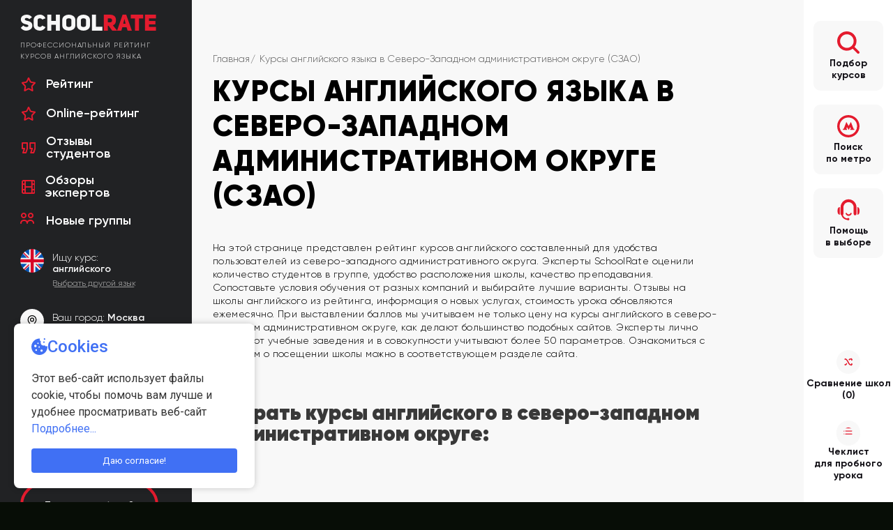

--- FILE ---
content_type: text/html; charset=utf-8
request_url: https://www.schoolrate.ru/poisk-po-karte/szao/
body_size: 88501
content:

<!DOCTYPE html>
<html lang="ru" prefix="og: http://ogp.me/ns#">
    
    <head>
        <meta charset="utf-8">
        <meta name="viewport" content="width=device-width, initial-scale=1">
        <meta name="keywords" content="">
        <title>Курсы английского языка в Москве, СЗАО</title>
        <meta name="description" content="Все курсы английского языка в Северо-Западном административном округе Москвы, СЗАО. Отзывы учащихся, адреса, описания школ.">
         
 <meta property="og:type" content="website" />
  <meta property="og:title" content="Курсы английского языка в Северо-Западном административном округе (СЗАО)" />
  <meta property="og:description" content="Все курсы английского языка в Северо-Западном административном округе Москвы, СЗАО. Отзывы учащихся, адреса, описания школ." />
  <meta property="og:url" content="https://www.schoolrate.ru/poisk-po-karte/szao/" />
  <meta property="og:image" content="https://www.schoolrate.ru/images/icons/logoSR.webp" />
  <meta property="og:image:type" content="image/jpeg" />
  <meta property="og:image:width" content="300" />
  <meta property="og:image:height" content="300" />
  <meta property="og:site_name" content="Профессиональный рейтинг курсов английского языка"/>


        <meta name="yandex-verification" content="191c760f780cdf7e" />
        <link rel="apple-touch-icon-precomposed" href="/apple-touch-icon.png">
        <meta name="msapplication-TileColor" content="#ffffff" />
        <meta name="msapplication-TileImage" content="/apple-touch-icon.png">
        <meta name="recaptcha-public-key" content="6Ld0Z98fAAAAAFn6QdnxA8lV9uphibNALKYKnvug">
        <link rel="apple-touch-icon-precomposed" sizes="180x180" href="/apple-touch-icon.png">
        <link rel="apple-touch-icon-precomposed" sizes="152x152" href="/apple-touch-icon.png">
        <link rel="apple-touch-icon-precomposed" sizes="144x144" href="/apple-touch-icon.png">
        <link rel="apple-touch-icon-precomposed" sizes="120x120" href="/apple-touch-icon.png">
        <link rel="apple-touch-icon-precomposed" sizes="114x114" href="/apple-touch-icon.png">
        <link rel="apple-touch-icon-precomposed" sizes="72x72" href="/apple-touch-icon.png">
        <link rel="apple-touch-icon-precomposed" href="/apple-touch-icon.png">
        <link rel="icon" href="/apple-touch-icon.png" sizes="32x32">
        <link rel="icon" type="image/png" href="/favicon-16x16.png" sizes="16x16">
        <link rel="icon" type="image/png" href="/favicon-32x32.png" sizes="32x32">
        <link rel="manifest" href="/manifest.json">
        <link rel="mask-icon" href="/safari-pinned-tab.svg" color="#5bbad5">
        <meta name="theme-color" content="#ffffff">
        <link rel="shortcut icon" href="/favicon.ico" type="image/x-icon" />
        <link rel="stylesheet" href="//cdn.jsdelivr.net/npm/slick-carousel@1.8.1/slick/slick.css" />


        <link rel="stylesheet" href="/css/style_new.css?222">
        <link rel="stylesheet" href="/css/add.css?1768379220">
        <link rel="stylesheet" href="/css/new-changes.css?222">
        <link rel="stylesheet" href="https://www.schoolrate.ru/cms/templates/style.css">

        <script>var filials={"1693":["55.850181, 37.411499","189","\u0431-\u0440 \u042f\u043d\u0430 \u0420\u0430\u0439\u043d\u0438\u0441\u0430, 41","","","keep-in-touch"],"96":["55.824242, 37.429571","189","\u0412\u043e\u043b\u043e\u043a\u043e\u043b\u0430\u043c\u0441\u043a\u043e\u0435 \u0448., 73","","","aktcent"],"3041":["55.81216, 37.42331","189","\u0412\u043e\u043b\u043e\u043a\u043e\u043b\u0430\u043c\u0441\u043a\u043e\u0435 \u0448\u043e\u0441\u0441\u0435, 71\u0410 \u0441\u0442\u0440. 1","+79857254440","","true-academy"],"911":["55.895525, 37.390128","189","\u041a\u0443\u0440\u043a\u0438\u043d\u043e, \u0443\u043b. \u0420\u043e\u0434\u0438\u043e\u043d\u043e\u0432\u0441\u043a\u0430\u044f, 10\/1","","","ils-international-language-school"],"1563":["55.898800, 37.404878","189","\u041c\u043e\u043b\u043e\u0434\u0451\u0436\u043d\u044b\u0439 \u043f\u0440-\u0434, 8","+7 (498) 720-47-97","","inglish-skul1"],"821":["55.802064,37.125067","189","\u041d\u043e\u0432\u043e\u0440\u0438\u0436\u0441\u043a\u043e\u0435 \u0448., \u0434. \u0412\u0435\u043b\u0435\u0434\u043d\u0438\u043a\u043e\u0432\u043e, \u0443\u043b. \u0416\u0438\u0432\u043e\u043f\u0438\u0441\u043d\u0430\u044f, 136, \u00ab\u041f\u0430\u0432\u043b\u043e\u0432\u0441\u043a\u0430\u044f \u0413\u0438\u043c\u043d\u0430\u0437\u0438\u044f\u00bb","\u0422\u0435\u043b\u0435\u0444\u043e\u043d\u044b\t\r\n","\u0413\u0440\u0430\u0444\u0438\u043a \u0440\u0430\u0431\u043e\u0442\u044b\t\r\n","language_link"],"2956":["55.549658, 37.499273","189","\u041f\u043e\u0442\u0430\u043f\u043e\u0432\u0441\u043a\u0430\u044f \u0440\u043e\u0449\u0430, 12 \u043a\u043e\u0440\u043f. 2","+74957761888","","lingua-studio"],"2817":["55.775312, 37.471246","189","\u043f\u0440-\u0442 \u041c\u0430\u0440\u0448\u0430\u043b\u0430 \u0416\u0443\u043a\u043e\u0432\u0430, 39 \u043a\u043e\u0440\u043f.1","","","lewis-foreman-school1"],"1995":["55.777783, 37.465748","189","\u043f\u0440. \u041c\u0430\u0440\u0448\u0430\u043b\u0430 \u0416\u0443\u043a\u043e\u0432\u0430, 48 \u043a1","","","lingua-academ2"],"2950":["55.77661, 37.46218","189","\u043f\u0440. \u041c\u0430\u0440\u0448\u0430\u043b\u0430 \u0416\u0443\u043a\u043e\u0432\u0430, 51","+79255548580","","edupeople"],"2187":["55.842565, 37.379186","189","\u041f\u044f\u0442\u043d\u0438\u0446\u043a\u043e\u0435 \u0448\u043e\u0441\u0441\u0435, 15","","","tcentr-inostrannyh-yazykov-big-step1"],"857":["55.842464,37.387622","189","\u041f\u044f\u0442\u043d\u0438\u0446\u043a\u043e\u0435 \u0448\u043e\u0441\u0441\u0435, 16 \u043a4 (\u043c\u043a\u0440.\u041c\u0438\u0442\u0438\u043d\u043e)","","","moskovskaya-mezhdunarodnaya-akademiya"],"2226":["55.847705, 37.370581","189","\u041f\u044f\u0442\u043d\u0438\u0446\u043a\u043e\u0435 \u0448\u043e\u0441\u0441\u0435, 21","","","oxford3"],"2853":["55.851505, 37.363089","189","\u041f\u044f\u0442\u043d\u0438\u0446\u043a\u043e\u0435 \u0448\u043e\u0441\u0441\u0435, 31","","",""],"994":["55.851748, 37.362433","189","\u041f\u044f\u0442\u043d\u0438\u0446\u043a\u043e\u0435 \u0448\u043e\u0441\u0441\u0435, 31, \u043f\u043e\u0434\u044a\u0435\u0437\u0434 4","","","smart-english"],"1713":["55.777773, 37.502992","189","\u0443\u043b. 3-\u044f \u0425\u043e\u0440\u043e\u0448\u0451\u0432\u0441\u043a\u0430\u044f, 2\u04411","+7 (499) 191-00-69","",""],"158":["55.787657, 37.493937","189","\u0443\u043b. 3-\u044f \u0425\u043e\u0440\u043e\u0448\u0435\u0432\u0441\u043a\u0430\u044f, 7 \u0441\u0442\u0440 2","","","english_lingua_centre"],"186":["55.932947, 37.985602","189","\u0443\u043b. \u0410\u0432\u0438\u0430\u0446\u0438\u043e\u043d\u043d\u0430\u044f, 19","","","english_lingua_centre"],"1037":["55.809343, 37.455633","189","\u0443\u043b. \u0410\u0432\u0438\u0430\u0446\u0438\u043e\u043d\u043d\u0430\u044f, 63","","","language_link"],"3110":["55.809343, 37.455633","189","\u0443\u043b. \u0410\u0432\u0438\u0430\u0446\u0438\u043e\u043d\u043d\u0430\u044f, 63","","","bkc"],"70":["55.809374, 37.453258","189","\u0443\u043b. \u0410\u0432\u0438\u0430\u0446\u0438\u043e\u043d\u043d\u0430\u044f, 69","","","prime_school"],"2826":["55.844703, 37.350521","189","\u0443\u043b. \u0411\u0430\u0440\u044b\u0448\u0438\u0445\u0430, 22 \u043a\u043e\u0440\u043f.1","","","tcentr-inostrannyh-yazykov-big-step1"],"2728":["55.803808, 37.504349","189","\u0443\u043b. \u0412\u0435\u0440\u0435\u0449\u0430\u0433\u0438\u043d\u0430, 18","","","seymour-house1"],"2727":["55.802457, 37.504798","189","\u0443\u043b. \u0412\u0435\u0440\u0435\u0449\u0430\u0433\u0438\u043d\u0430, 3","","","seymour-house1"],"1531":["55.798624, 37.529118","189","\u0443\u043b. \u0412\u0438\u043a\u0442\u043e\u0440\u0435\u043d\u043a\u043e, 3","+7 (495) 908-55-53","",""],"246":["55.855467,37.436939","189","\u0443\u043b. \u0413\u0435\u0440\u043e\u0435\u0432 \u041f\u0430\u043d\u0444\u0438\u043b\u043e\u0432\u0446\u0435\u0432, 5","","","language_link"],"84":["55.78118, 37.453513","189","\u0443\u043b. \u0416\u0438\u0432\u043e\u043f\u0438\u0441\u043d\u0430\u044f, 3 \u043a1","","","x-bridge"],"2516":["55.893137, 37.376159","189","\u0443\u043b. \u0417\u0430\u0440\u0435\u0447\u043d\u0430\u044f, \u0434. 7 \u043a\u043e\u0440\u043f. 2","","","inglish-skul1"],"173":["55.807243, 37.397935","189","\u0443\u043b. \u041a\u0443\u043b\u0430\u043a\u043e\u0432\u0430, 17 \u043a2","","","english_lingua_centre"],"1673":["55.839517, 37.461778","189","\u0443\u043b. \u041b\u043e\u0434\u043e\u0447\u043d\u0430\u044f, 31\u043a4","","","tokademy"],"546":["55.793487,37.494147","189","\u0443\u043b. \u041c\u0430\u0440\u0448\u0430\u043b\u0430 \u0411\u0438\u0440\u044e\u0437\u043e\u0432\u0430, 12","","","english_lingua_centre"],"1625":["55.806611, 37.466557","189","\u0443\u043b. \u041c\u0430\u0440\u0448\u0430\u043b\u0430 \u0412\u0430\u0441\u0438\u043b\u0435\u0432\u0441\u043a\u043e\u0433\u043e, 13\u043a1","","","glossologus"],"125":["55.803044, 37.413197","189","\u0443\u043b. \u041c\u0430\u0440\u0448\u0430\u043b\u0430 \u041a\u0430\u0442\u0443\u043a\u043e\u0432\u0430, 24 \u043a. 5","","","bkc"],"292":["55.793699, 37.490363","189","\u0443\u043b. \u041c\u0430\u0440\u0448\u0430\u043b\u0430 \u041c\u0435\u0440\u0435\u0446\u043a\u043e\u0432\u0430, 4","","","big_ben"],"1034":["55.805397, 37.461167","189","\u0443\u043b. \u041c\u0430\u0440\u0448\u0430\u043b\u0430 \u041d\u043e\u0432\u0438\u043a\u043e\u0432\u0430, 16","","","glossologus"],"2221":["55.785599, 37.477660","189","\u0443\u043b. \u041c\u0430\u0440\u0448\u0430\u043b\u0430 \u0422\u0443\u0445\u0430\u0447\u0435\u0432\u0441\u043a\u043e\u0433\u043e, 22\/3","","","complang"],"1570":["55.842464, 37.373302","189","\u0443\u043b. \u041c\u0438\u0442\u0438\u043d\u0441\u043a\u0430\u044f, 16","+7 (925) 349-19-00","","yes"],"2107":["55.842448,37.373285","189","\u0443\u043b. \u041c\u0438\u0442\u0438\u043d\u0441\u043a\u0430\u044f, 16, \u043e\u0444\u0438\u0441 503","","","start-school"],"912":["55.846184, 37.363187","189","\u0443\u043b. \u041c\u0438\u0442\u0438\u043d\u0441\u043a\u0430\u044f, 36 \u043a1, \u0422\u0426 \u041a\u043e\u0432\u0447\u0435\u0433","","","ils-international-language-school"],"993":["55.847796, 37.360115","189","\u0443\u043b. \u041c\u0438\u0442\u0438\u043d\u0441\u043a\u0430\u044f, 40","","","smart-education1"],"1694":["55.850403, 37.351725","189","\u0443\u043b. \u041c\u0438\u0442\u0438\u043d\u0441\u043a\u0430\u044f, 45\u043a1","","","keep-in-touch"],"2951":["55.773034,37.485035","189","\u0443\u043b. \u041c\u043d\u0451\u0432\u043d\u0438\u043a\u0438,  13 \u043a\u043e\u0440\u043f.1","+79255548580","","magic-english-club"],"2177":["55.794826, 37.510835","189","\u0443\u043b. \u041d\u043e\u0432\u043e\u043f\u0435\u0441\u0447\u0430\u043d\u0430\u044f, 18","","","shkola-skorochteniya-iq8"],"2730":["55.800119, 37.500154","189","\u0443\u043b. \u041f\u0430\u043d\u0444\u0438\u043b\u043e\u0432\u0430, 2\u043a4","","","seymour-house1"],"2729":["55.802872, 37.502238","189","\u0443\u043b. \u041f\u043e\u043b\u0435\u043d\u043e\u0432\u0430, 8\/1","","","seymour-house1"],"2702":["55.791299, 37.482960","189","\u0443\u043b. \u0420\u0430\u0441\u043f\u043b\u0435\u0442\u0438\u043d\u0430, 12 \u043a. 1","","","bkc"],"405":["55.791274,37.482973","189","\u0443\u043b. \u0420\u0430\u0441\u043f\u043b\u0435\u0442\u0438\u043d\u0430, 12 \u043a1, \u043e\u0444\u0438\u0441 409","","","startupspeaking_pri_rudn"],"2818":["55.791299, 37.482960","189","\u0443\u043b. \u0420\u0430\u0441\u043f\u043b\u0435\u0442\u0438\u043d\u0430, 12 \u043a\u043e\u0440\u043f.1","","","lewis-foreman-school1"],"1979":["55.791354, 37.483059","189","\u0443\u043b. \u0420\u0430\u0441\u043f\u043b\u0435\u0442\u0438\u043d\u0430, 12\u043a1","+7 (916) 983-20-00","","langliberty1"],"1249":["55.7945148, 37.4843366","189","\u0443\u043b. \u0420\u0430\u0441\u043f\u043b\u0435\u0442\u0438\u043d\u0430, 24","","","kursy-inostrannyh-yazykov-links"],"254":["55.830875,37.359005","189","\u0443\u043b. \u0420\u043e\u0441\u043b\u043e\u0432\u043a\u0430, 6\u043a1","","","language_link"],"996":["55.853643, 37.450019","189","\u0443\u043b. \u0421\u0432\u043e\u0431\u043e\u0434\u044b, 61 \u043a1","","","smart-english"],"1562":["55.902868, 37.384585","189","\u0443\u043b. \u0421\u043e\u043a\u043e\u043b\u043e\u0432\u043e-\u041c\u0435\u0449\u0435\u0440\u0441\u043a\u0430\u044f, 25","+7 (495) 123-66-68","","inglish-skul1"],"2479":["55.894349, 37.399075","189","\u0443\u043b. \u0421\u043e\u043b\u043e\u0432\u044c\u0438\u043d\u0430\u044f \u0420\u043e\u0449\u0430, 12\/4","","","helen-doron-english1"],"1889":["55.850408, 37.444090","189","\u0443\u043b. \u0421\u0445\u043e\u0434\u043d\u0435\u043d\u0441\u043a\u0430\u044f, 56","","","alibra_school"],"2861":["55.794037, 37.397593","189","\u0443\u043b. \u0422\u0432\u0430\u0440\u0434\u043e\u0432\u0441\u043a\u043e\u0433\u043e, 12","","",""],"2168":["55.798470, 37.389418","189","\u0443\u043b. \u0422\u0432\u0430\u0440\u0434\u043e\u0432\u0441\u043a\u043e\u0433\u043e, 2 \u043a5","","","next-door-english1"]};</script>

        <script src="https://yastatic.net/jquery/1.9.1/jquery.min.js"></script>


        <script src="https://ajax.googleapis.com/ajax/libs/jqueryui/1.12.1/jquery-ui.min.js"></script>
        <script src="https://cdn.rawgit.com/scottjehl/picturefill/3.0.2/dist/picturefill.min.js"></script>


        <script src="/js/response.js?1768379221"></script>
        <script src="/js/open.js"></script>


        


        <script src="/js/form2.js"></script>
        
        <script>window.regionId = 39;</script>
        <!-- Filter -->
        <link rel="stylesheet" href="/cms/templates/css/filter.css?222">
        <script src="/js/filter/filter-sort.js?143"></script>



        <script src="/cms/assets/js/recaptcha.js" defer></script> 



       
        <script>
            $(document).ready(function () {
                $("#district-trigger").click(function (e) {
                    e.preventDefault();
                    $(".modal-overlay--filter-district").addClass('modal-overlay--active');
                });
                
                $("#metro-trigger").click(function (e) {
                    e.preventDefault();
                    $(".modal-overlay--filter-metro").addClass('modal-overlay--active');
                });
                
                
            });
        </script>
        <!-- / Filter -->
        
                
        
        
        
        <style>
	div#tabs-8 {
		display: none;
	}

	.slider-experts__slide-expert-img {
		border-radius: 50%;
	}

	.content__article-group h2 {
		margin-bottom: 0;
	}

	.top-ab {
		position: absolute;
		top: 0;
		left: 0;
		background: #223a60 !important;
		overflow: initial !important;
	}

	.top-ab a {
		display: block;
		overflow: hidden;
	}


	.header {
		display: flex;
		align-items: center;
	}

	.header.header--mobile {
		display: none;
	}

	.logo__box {
		font-size: 0;
	}

	.logo .logo__text--small {
		max-width: 237px;
		letter-spacing: 0.95px;
	}

	.logo a {
		align-items: flex-start;
	}

	.title--h1+.smart-desc {
		padding: 0;
	}

	.title--h1 {
		font-size: 42px;
	}

	.featured-links__content a {
		text-decoration: none;
	}

	.featured-links__heading,
	.interview__header,
	.user-quiz__title {
		font-family: 'Gilroy-SemiBold', sans-serif;
		text-decoration: none !important;
	}

	.pagination {
		margin-bottom: 40px;
	}

	.article--bottom p,
	.article--bottom ol li,
	.article--bottom ul li {
		font-family: 'Gilroy-Regular', sans-serif;
		line-height: 1.4;
	}

	.article h2,
	.article h3 {
		margin: 40px 0 20px;
		font-family: 'Gilroy-Black', sans-serif;
	}

	.article img {
		margin: 30px 0;
		display: block;
	}

	.flex-wrapper .article__box {
		margin-bottom: 40px;
	}

	.search-results-total .total {
		font-family: 'Gilroy-Black', sans-serif;
		font-size: 24px;
		text-transform: none;
	}

	.search-results-total {
		background: none;
		padding: 0;
		margin: 30px 0 10px;
	}

	.content {
		font-family: 'Gilroy-Regular';
		padding: 0;
		background: #f8f8f8;
	}

	div#tabs {
		font-family: 'Gilroy-Regular', sans-serif;
	}

	.wrapper .wrapper__main {
		padding: 75px 30px 30px 30px;
		background: #f8f8f8;
	}

	.services-table--search.ui-tabs .services-table__category-list.ui-widget-header {
		background: #f8f8f8;
	}

	.content--medium {
		padding-right: 30px;
	}


	.modal-overlay .modal-overlay__title,
	.modal-overlay__inner .modal-title {
		font-family: 'Gilroy-Heavy', sans-serif;
		text-transform: uppercase;
		margin-bottom: 20px;
	}

	.modal-overlay .modal-overlay__inner {
		padding: 80px;
		border-radius: 20px;
	}

	.table-form .input-text,
	.table-form input[type=text],
	.table-form textarea {
		font-family: 'Gilroy-Regular', sans-serif;
		border-radius: 20px;
		margin-bottom: 5px;
		padding: 10px 20px;
	}

	.input-submit {
		font-family: 'Gilroy-Medium';
		text-transform: uppercase;
		letter-spacing: 2px;
	}

	.checkbox~.checkbox__label {
		width: 50%;
		font-family: 'Gilroy-Regular';
	}

	.school-opinion__text,
	.school-opinion__text p,
	.school-opinion__text li {
		font-family: 'Gilroy-Regular', sans-serif;
		font-size: 16px;
		line-height: 150%;
	}

	.school-opinion__text h2 {
		font-family: 'Gilroy-Bold', sans-serif;
		margin: 40px 0 30px;
	}

	.school-opinion__price-wrapper {}

	.school-opinion__price-wrapper span:first-child {
		font-family: 'Gilroy-Bold', sans-serif;
	}

	.btn {
		font-family: 'Gilroy-SemiBold', sans-serif;
	}

	.school-opinion__rating-wrapper span:last-child {
		font-family: 'Gilroy-Regular', sans-serif;
	}

	.school-auto-description {
		padding: 0;
		margin-bottom: 60px;
	}

	.school-auto-description,
	.school-auto-description p,
	.school-auto-description li {}

	.review-text .short p:first-child,
	li.open .review-text .short p {
		font-family: 'Gilroy-Regular', sans-serif;
		line-height: 1.4;
		font-size: 14px;
	}

	.type-links__item a {
		text-decoration: none;
	}

	.content_card .type-links__item span {
		display: block;
		color: #ffffff;
		text-decoration: none;
		width: 200px;
		transform: rotate(-90deg);
		top: 77px;
		position: absolute;
		left: -78px;
		font-family: 'Gilroy-SemiBold', sans-serif;
	}

	.header__mobile-nav {
		display: none;
	}

	h2.title.title--h1 {
		font-size: 32px;
		margin-bottom: 30px;
		max-width: none;
	}


	@media (min-width: 881px) and (max-width: 1370px) {

		.course-general-info__text-wrapper a h3 {
			font-size: 24px;
			padding-right: 60px;
		}

		.article__author {
			padding-right: 95px;
		}

		.course-general-info__details:first-child {
			left: 20px;
		}

		.course-general-info__logo-wrapper,
		.course-general-info__logo-wrapper--small {
			margin-right: 6%;
			margin-top: 30px;
		}

		.content__list {
			/* width: 240px; */
		}

		.course-general-info__price .btn--registry-red {
			padding: 10px 0px;
			margin-top: 20px;
		}

		.course-general-info__wrapper .course-general-info__price-wrapper--inner {
			margin: 5px 0 0;
		}

		.course-general-info__price-wrapper--inner+.course-general-info__price-wrapper--inner {
			margin: 0;
		}

	}


	@media (max-width: 1240px) {


		.header.header--mobile {
			display: flex;
			flex-wrap: wrap;
			margin-bottom: 20px;
			width: calc(100% + 60px);
			margin-left: -30px;
			background: #212224;
			padding: 20px 0;
		}

		.wrapper__aside-left {
			width: 100%;
			max-width: none;
		}

		.wrapper {
			flex-wrap: wrap;
		}

		.wrapper .wrapper__main {
			width: 100%;
		}

		.sidebar--outside {
			flex-direction: revert;
			align-items: center;
		}

		.sidebar--outside .sidebar__item,
		.sidebar__item:nth-child(3) {
			margin-bottom: 0;
		}

		.wrapper .wrapper__aside {
			position: fixed;
			bottom: 0;
			width: 100%;
			background: #fff;
			left: 0;
			max-width: none;
			z-index: 1000;
		}

		.slider-experts__slide-col:nth-child(2) {
			padding: 0;
		}

		.slider-experts__slide-info-link-order {
			width: 100%;
			padding: 20px 10px;
			text-align: center;
		}

		article.content {
			flex-direction: column;
		}

		.wrapper .wrapper__main {
			padding: 20px;
		}

		.courses-content,
		.league-table {
			padding: 20px 0 0;
		}

		.main-tab--mobile .main-tab__text {
			padding: 40px 25px;
		}

		.all-school-link {
			margin-bottom: 40px;
		}

		.school-sliders {
			margin: 0 auto 30px;
		}

		.content__article-group {
			margin-bottom: 0;
			margin-right: 0;
		}

		.content__article-top {
			flex-direction: column;
		}

		.content__article-link {
			margin-bottom: 20px;
		}

		.content__article_bg {
			padding: 35px 20px;
		}


		.top-review__slider {
			margin-top: 40px;
		}

		h3 {
			font-family: 'Gilroy-SemiBold', sans-serif;
		}

		.content__article_fast .courses-list {
			flex-wrap: wrap;
		}

		.content__article_fast .courses-list li {
			width: 100%;
			margin-right: 0;
		}

		.content__article_fast .exams-list a {
			font-family: 'Gilroy-SemiBold', sans-serif;
		}

		.exams-list li {
			margin-bottom: 10px;
		}

		.footer .footer__col {
			text-align: left;
			align-items: flex-start;
		}

		.footer .footer__col--dev .developer span,
		.footer .footer__col:nth-child(2) {
			display: flex;
			flex-direction: column;
		}

		.menu--footer {
			display: block;
			margin: 0;
		}

		.footer__row {
			flex-direction: column;
		}

		.menu .menu__item {
			font-family: 'Gilroy-SemiBold', sans-serif;
			margin-bottom: 15px;
			font-size: 14px;
		}

		.footer {
			margin-bottom: 80px;
		}


		.header__slider-wrapper {
			width: 100%;
			margin: 0 30px 0 0;
		}

		.header__info {
			width: 100%;
			display: none;
		}

		.location {
			display: flex;
			margin-bottom: 0;
			border: none;
			width: calc(100% - 60px);
		}

		.location--mobile select {
			background: #3d3f41;
			border: none;
		}

		.category-list__heading {
			padding: 20px;
			border-top-left-radius: 10px;
			border-top-right-radius: 10px;
		}

		.category-list__item {
			color: #fff;
		}

		.header__mobile-nav li span {
			color: #fff;
			font-family: 'Gilroy-Medium', sans-serif;
		}

		.header__mobile-nav li a {
			/* flex-direction: row; */
			padding: 10px 20px;
			background: #3d3f41;
			border-radius: 10px;
		}

		.header__mobile-nav li svg {
			margin-right: 10px;
		}

		.header__mobile-nav li {
			border-bottom: 0;
			margin-bottom: 10px;
		}

		.header__mobile-nav {
			margin-bottom: 20px;
		}

		.wrapper .wrapper__main {
			/* background: #ececec; */
		}

		.header__mobile-nav li {
			width: 49%;
		}

		.sidebar__item:nth-child(4) {
			margin-top: 0;
		}

		.sidebar.sidebar--outside {
			min-height: initial;
			justify-content: center;
			flex-direction: row;
			padding: 0;
		}

		.sidebar--outside .sidebar__item svg {
			padding: 0;
		}

		.sidebar__item:nth-child(4) .icon {
			padding: 0;
			width: 16px;
			height: 19px;
			border-radius: 0;
		}

		.sidebar .sidebar__item-icon-wrapper .icon {
			width: 16px;
			height: 16px;
			margin: 12px 0 0;
		}

		.sidebar--outside .sidebar__item svg {
			width: 20px;
			height: 20px;
		}

		.sidebar--outside .sidebar__item--main {
			height: auto;
		}

		.sidebar--outside .sidebar__item--main .sidebar__item-name,
		.sidebar__item:nth-child(4) .sidebar__item-name,
		.sidebar__item:nth-child(5) .sidebar__item-name {
			font-size: 12px;
			line-height: 1.2;
			font-family: 'Gilroy-Medium', sans-serif;
			max-width: 82px;
		}

		.sidebar--outside .sidebar__item--main {
			background: none;
		}

		.sidebar__item:nth-child(4) .icon {
			background: none;
		}

		.sidebar__item-icon-wrapper {
			background: none;
		}

		.top-ab {
			position: relative;
			margin-bottom: 20px;
			width: calc(100% + 60px);
			margin-left: -30px;
			margin-top: -20px !important;
		}

		.title--h1 {
			font-size: 32px;
		}

		.header__burger,
		.header__call {
			width: 40px;
			height: 40px;
			display: flex;
			justify-content: flex-end;
			margin-left: 10px;
		}

		.header__call {
			margin-left: auto;
		}
	}




	@media (max-width: 880px) {

		.header:not(.header--mobile) {
			width: calc(100% + 60px);
			flex-direction: column;
			margin-left: -30px;
			padding: 0 30px;
			background: #212224;
			margin-top: -30px;
			margin-bottom: 30px;
		}

		.header__mobile-nav {
			list-style: none;
			display: flex;
			flex-wrap: wrap;
			justify-content: space-between;
			padding: 0;
		}

		.header__mobile-nav a {
			display: block;
			text-decoration: none;
			height: 100%;
			font-size: 12px;
		}

		.header__mobile-nav li {
			width: 49%;
		}

		.header__mobile-nav svg {
			fill: #c20f1b;
			display: block;
			margin-bottom: 5px;
		}

		.slider-header__slide {
			width: 100%;
		}

		.slider-header__slide-img,
		.slider-header__slide-icon {
			display: none;
		}

		.slider-header__slide-title {
			position: static;
			line-height: 1.2;
			color: #fff;
			margin-top: 20px;
		}

		.raiting-header {
			font-size: 12px;
		}

		.rate-legend {
			margin-left: 20px;
		}

		.raiting-content .raiting-row {
			padding: 0 0 0 20px;
		}

		.raiting-header .col1 {
			padding-left: 20px;
		}

		.top-ab {
			height: auto !important;
		}

		.slider-experts__slide-row {
			flex-direction: column;
		}

		.slider-experts__slide-expert-info {
			margin-bottom: 40px;
		}

		.slider-experts {
			margin-top: 30px;
		}

		.modal-overlay .modal-overlay__inner {
			padding: 40px 20px;
			border-radius: 10px;
		}

		.top-ab {
			/* width: 100%; */
			/* margin: 0; */
			margin-bottom: 0;
		}



		.header.header--mobile .header__container {
			width: 100%;
			padding: 0 30px;
			display: flex;
		}

		.logo .logo__text--small {
			display: none;
		}

		.top-info-content__col_left {
			margin: 0 20px 0 0;
		}

		.sr-popup--menu.show {
			background: #212224;
			height: 100vh;
		}

		.sr-popup__mobile-menu a {
			color: #fff;
			letter-spacing: 1px;
			padding: 10px 20px 20px 30px;
		}

		.sr-popup--menu .sr-popup__flex {
			display: none;
		}

		.sr-popup__block-link {
			color: #fff;
		}

		.sr-popup__block-link:first-of-type {
			border-right: 1px solid rgba(255, 255, 255, 0.2);
		}

		.sr-popup__header-close {
			background-color: #141416;
			/* width: 40px; */
		}

		.sr-popup--menu .sr-popup__header-close {
			width: 40px;
			right: 30px;
		}

		.reviews-block {
			margin: 0 0 20px;
		}

		.reviews-tabs--mobile .school-reviews .school-reviews__filter {
			width: 100%;
			flex-wrap: wrap;
			margin: 30px 0 20px;
		}

		.reviews-block .btn--add {
			position: absolute;
			top: 48px;
			right: 0;
		}

		.school-reviews-list .one-review {
			margin-top: 30px;
		}

		.one-review::before {
			display: none;
		}

		.review-name-date,
		.school-reviews-list__user-info {
			left: 0;
			top: -26px;
			position: static;
		}

		.reviews-tabs--mobile .school-reviews-list .review-flex {
			align-items: flex-start;
		}

		.review-text,
		.school-reviews-list__text {
			margin-top: 0;
		}

		.reviews-tabs--mobile .school-reviews-list .school-reviews-list__item--white {
			padding: 30px 20px;
		}

		.review-raiting {
			right: 0;
		}

		.reviews-tabs.ui-tabs .ui-tabs-panel {
			padding-left: 0;
		}

		.reviews-tabs--mobile.ui-tabs .ui-tabs-nav li:last-child {
			margin-right: 0;
		}

		.reviews-tabs--mobile.ui-tabs .ui-tabs-nav li {
			margin-bottom: 10px;
		}

	}



	@media (max-width: 700px) {



		.top-info-content__col_left {
			margin: 0;
		}

		.top-info-content {
			flex-direction: column;
		}

		.course-general-info__details:first-child {
			position: static;
		}

		.course-general-info__approved {
			width: 100%;
			height: 96px;
			position: static;
		}

		.course-general-info__details:nth-child(4) {
			order: 2;
		}

		.course-general-info__text-wrapper {
			padding-bottom: 20px;
		}

		.course-general-info__rating-wrapper {
			border-radius: 0;
		}

		.course-general-info__wrapper .course-general-info__description img {
			margin: 0 auto;
		}

		.course-general-info__price-wrapper+.btn {
			margin-bottom: 10px;
			padding: 20px 40px;
		}

		.course-general-info__price .btn--registry-red+.btn--registry {
			padding: 20px 10px;
			width: 200px;
			margin-bottom: 10px;
		}

		.top-info-content__col_right {
			padding-top: 0;
			margin-top: 10px;
		}

		.reviews-block .btn--add {
			position: static;
		}

		/* .reviews-tabs--mobile.ui-tabs .ui-tabs-nav li {
			width: 100%;
			margin: 0 0 10px 0;
			text-align: center;
			padding: 0 !important;
		}

		.reviews-tabs.ui-tabs .ui-tabs-nav .ui-tabs-anchor {
			display: flex;
			width: 100%;
			height: 100%;
			padding: 10px 20px;
			text-align: center;
			justify-content: center;
		} */

		.reviews-tabs.ui-tabs .ui-tabs-nav .ui-tabs-anchor {
			font-size: 13px;
		}

		.reviews-tabs--mobile .school-reviews .school-reviews__filter {
			justify-content: space-between;
		}

		.reviews-tabs.ui-tabs .ui-tabs-nav li {
			margin-right: 0;
			width: 32%;
			display: block;
			text-align: center;
		}

		.reviews-tabs--mobile.ui-tabs .ui-tabs-nav li,
		.reviews-tabs--mobile .school-reviews li.school-reviews__filter-item.ui-tabs-active {
			padding: 0;
		}

		.reviews-tabs--mobile .school-reviews .school-reviews__filter-button {
			display: block;
		}

		.reviews-tabs--mobile .school-reviews li.school-reviews__filter-item.ui-tabs-active .school-reviews__filter-button {
			color: #e41b2e;
		}

		.reviews-tabs--mobile .school-reviews .school-reviews__filter {
			width: calc(100% + 40px);
			margin-left: -20px;
			margin-right: -20px;
		}

		.reviews-tabs.ui-tabs .ui-tabs-nav li,
		.reviews-tabs.ui-tabs .ui-tabs-nav li.ui-tabs-active {
			background-color: transparent;
		}

		.review-name-date,
		.school-reviews-list__user-info {
			padding: 0;
		}

		h2.title.title--h1 {
			font-size: 24px;
			margin-bottom: 20px;
			max-width: none;
		}
	}

	@media screen and (max-width: 474px) {
		.reviews-tabs.ui-tabs .ui-tabs-nav .ui-tabs-anchor {
			font-size: 10px;
		}

		.reviews-tabs.ui-tabs .ui-tabs-nav li .icon {
			margin-right: 2px;
			transform: scale(0.85) translateY(-1px);
		}
	}
</style>


  <style>
    div#tabs-8 {
      display: block;
    }

    .category-list__nav-link {
      cursor: pointer;
    }

    .main-tab__right_online {
      display: none;
    }

    .main-tab__right_online .raiting-row .col1 {
      display: flex;
      align-items: center;
    }
  </style>

    <meta name="geo.placename" content="Москва, Россия" />
<meta name="geo.position" content="55.7552464;37.6238017" />
<meta name="geo.region" content="RU-" />
<meta name="ICBM" content="55.7552464, 37.6238017" />
<script src="/tpl_selection/admin_okrug.js"></script>
<link rel="canonical" href="https://www.schoolrate.ru/poisk-po-karte/szao/" /></head>
    
    <body>
        <svg style="display: none;">
    <symbol id="setere-logo" viewBox="0 0 544 115">
        <path d="M175 23H148.071C147.381 23 146 23.2971 146 24.4857C146 25.6743 146 40.3333 146 47.5143C146 48.0095 146.414 49 148.071 49C149.729 49 166.714 49 175 49" stroke="#CBCCCE" stroke-width="3.5"/>
        <path d="M219 22H234M249 22H234M234 22V51" stroke="#CBCCCE" stroke-width="3.5"/>
        <path d="M201.262 22H187.452C185.381 22 184 22.743 184 24.9722C184 26.4582 184 28.5779 184 34.1957M213 48.7494C204.714 48.7494 187.644 49.3133 186.071 48.7494C184 48.0063 184 46.5203 184 45.7772C184 42.7297 184 38.3358 184 34.1957M184 34.1957H213" stroke="#CBCCCE" stroke-width="3.5"/>
        <path d="M401.667 22H387C386.333 22 385 22.3 385 23.5C385 24.1909 385 29.3895 385 35.06M413 49C405 49 388.6 49 387 49C385.4 49 385 47.5 385 46.75C385 43.674 385 39.2389 385 35.06M385 35.06H413" stroke="#CBCCCE" stroke-width="3.5"/>
        <path d="M289.667 66H275C274.333 66 273 66.2778 273 67.3889C273 68.0286 273 72.8421 273 78.0926M301 91C293 91 276.6 91 275 91C273.4 91 273 89.6111 273 88.9167C273 86.0685 273 81.9619 273 78.0926M273 78.0926H301" stroke="#CBCCCE" stroke-width="3.5"/>
        <path d="M205.635 65.8241H191.226C190.571 65.8241 189.261 66.0861 189.261 67.134C189.261 67.7373 189.261 72.277 189.261 77.2288M216.769 89.4019C208.909 89.4019 192.798 89.4019 191.226 89.4019C189.654 89.4019 189.261 88.092 189.261 87.4371C189.261 84.751 189.261 80.878 189.261 77.2288M189.261 77.2288H216.769" stroke="#CBCCCE" stroke-width="3.5"/>
        <path d="M269.667 23H255C254.333 23 253 23.2556 253 24.2778C253 24.8663 253 29.2948 253 34.1252M281 46C273 46 256.6 46 255 46C253.4 46 253 44.7222 253 44.0833C253 41.463 253 37.685 253 34.1252M253 34.1252H281" stroke="#CBCCCE" stroke-width="3.5"/>
        <path d="M322.735 35.5C325.347 35.5 326 33.5 326 32.5C326 31.75 326 29.5 326 26.5C326 23.5 323.823 22 322.735 22H294V35.5M322.735 35.5C320.122 35.5 302.49 35.5 294 35.5M322.735 35.5C325.347 35.5 326 38 326 39.25V40C326 41.5 326 44.95 326 46.75C326 48.55 323.823 49 322.735 49H294V35.5" stroke="#CBCCCE" stroke-width="3.5"/>
        <path d="M336 20V31.8974M336 31.8974V49H363.333C364.889 49 368 48.4051 368 46.0256C368 43.6462 368 39.5812 368 37.8462C368 35.837 368.133 31.8974 363.333 31.8974H336Z" stroke="#CBCCCE" stroke-width="3.5"/>
        <path d="M374 20V48.7857V51" stroke="#CBCCCE" stroke-width="3.5"/>
        <path d="M148 93V81.9231M148 81.9231V66H176C177.333 66 180 66.5538 180 68.7692C180 70.9846 180 76.6154 180 79.1538C180 80.0769 179.2 81.9231 176 81.9231C172.8 81.9231 156 81.9231 148 81.9231Z" stroke="#CBCCCE" stroke-width="3.5"/>
        <path d="M228 64L228 85.4615C228 87.5385 228.66 91 231.962 91H244.84M263 64V85.4615C263 90.4462 259.698 91 257.717 91H244.84M245.17 64V90.3077L244.84 91" stroke="#CBCCCE" stroke-width="3.5"/>
        <path d="M312 64V78.8452M312 93V78.8452M312 78.8452H342.142V64V93M354.198 64V88.8571L383 68.1429V93" stroke="#CBCCCE" stroke-width="3.5"/>
        <path d="M425 93V80.5385M425 80.5385V66H399.667C397.667 66 394.333 67.551 394.333 70.1538C394.333 72.3317 394.333 75.134 394.333 76.9822C394.333 77.0457 394.339 77.1079 394.353 77.1697C394.629 78.3499 396.031 80.5385 399.667 80.5385C402.598 80.5385 412.3 80.5385 419.667 80.5385M425 80.5385C423.521 80.5385 421.681 80.5385 419.667 80.5385M419.667 80.5385L393 91.6154" stroke="#CBCCCE" stroke-width="3.5"/>
        <path d="M476.83 66H488.702C489.801 66 492 66.8333 492 70.1667V75.0278C491.78 76.1852 490.813 78.5 488.702 78.5C486.591 78.5 472.433 78.5 465.617 78.5C464.078 78.5 461 79.1944 461 81.9722C461 84.75 461 89.3796 461 91H492" stroke="#CBCCCE" stroke-width="3.5"/>
        <path d="M501 91H504" stroke="#CBCCCE" stroke-width="3.5"/>
        <path d="M538.667 66H516C512.267 66 512 69.4722 512 70.8611V87.5278C512 90.8611 514.667 91 516 91H538C540.667 91 542 88.9167 542 87.5278L542 70.8611C542 67.5278 540 66 538.667 66Z" stroke="#CBCCCE" stroke-width="3.5"/>
        <path fill-rule="evenodd" clip-rule="evenodd" d="M57.5 115C89.2564 115 115 89.2564 115 57.5C115 25.7436 89.2564 0 57.5 0C25.7436 0 0 25.7436 0 57.5C0 89.2564 25.7436 115 57.5 115ZM38 26.5C46 22.1 54 22.5 58.5 24C61.2088 24.9029 57.7154 29.6961 54.5 30.5C54.1 30.6 53.66 30.68 53.176 30.768C51.24 31.12 48.6 31.6 45 34C38 38.6667 31.5 61.5 39.5 67H50.5L52.5 56.5C53.8333 51 58.5 38.9 66.5 34.5C76.5 28.9 87.6667 31.5 92 33.5C96 35 103 41.4 99 53C93 69.8 82 76.5 80.5 76.5H64C62.8 87.7 60.2922 90.1386 59 91C57.5 92 56 92.5 51.5 92.5C44.912 92.5 45.4549 88.7585 45.95 85.3464C45.9668 85.2305 45.9836 85.115 46 85L48 76.5H32.5C29.5 76.3333 23.1 74.2 21.5 67C18.7 41.4 31.3333 29.3333 38 26.5ZM65.5 67C65.5 58.5 69.2 43.1 76 41.5C82.8 39.9 85 42.5 86 44.5C87.5 47.5 82 67 76 67H65.5Z" fill="#EFEFEF"/>
    </symbol>
    <symbol id="consult" viewBox="0 0 40 38">
        <path fill-rule="evenodd"
        d="M36.215 27.693l-.074-.001V13.848l.074-.002c2.09 0 3.783 2.375 3.783 5.305v3.238c0 2.929-1.693 5.304-3.783 5.304zm-4.175 1.038a2.564 2.564 0 0 1-2.559-2.569V14.306c0-5.057-4.099-9.172-9.137-9.172s-9.137 4.115-9.137 9.172v11.953c0 .805-.37 1.524-.948 1.994.968 3.193 3.969 5.634 7.662 6.109a2.125 2.125 0 0 1 1.766-.942c1.178 0 2.133.958 2.133 2.14a2.137 2.137 0 0 1-2.133 2.141 2.123 2.123 0 0 1-1.608-.737c-5.053-.456-9.188-3.856-10.37-8.318a2.566 2.566 0 0 1-1.62-2.387V14.306c0-7.89 6.395-14.308 14.255-14.308 7.86 0 14.255 6.418 14.255 14.308v11.856a2.564 2.564 0 0 1-2.559 2.569zM.699 22.389v-3.238c0-2.93 1.693-5.305 3.783-5.305l.073.002v13.844l-.073.001c-2.09 0-3.783-2.375-3.783-5.304zm14.524 3.855c-.319-.651-.085-1.454.524-1.795.61-.345 1.361-.091 1.679.559.609 1.242 1.787 2.013 3.074 2.013 1.286 0 2.464-.771 3.074-2.013.318-.65 1.068-.904 1.679-.559.608.341.842 1.144.523 1.795-1.041 2.119-3.063 3.435-5.276 3.435-2.214 0-4.236-1.316-5.277-3.435z"/>
    </symbol>
    <symbol id="cross-arrows" viewBox="0 0 29 27">
        <path fill-rule="evenodd"
        d="M28.274 6.112l-2.77 2.827a1.63 1.63 0 0 1-2.343 0 1.717 1.717 0 0 1 0-2.392l.138-.141h-1.177c-2.148 0-3.789 1.139-5.175 2.813a34.303 34.303 0 0 0-1.846-2.95c1.792-1.903 4.032-3.247 7.021-3.247h1.177l-.138-.141a1.717 1.717 0 0 1 0-2.392 1.632 1.632 0 0 1 2.343 0l2.644 2.698c.523.295.854.86.854 1.481 0 .568-.278 1.122-.728 1.444zm-12.84 7.333l.04.071c2.286 4.389 3.831 7.078 6.656 7.078h1.169l-.138-.141a1.717 1.717 0 0 1 0-2.392 1.632 1.632 0 0 1 2.343 0l2.644 2.698c.523.295.854.86.854 1.48 0 .568-.278 1.123-.728 1.444l-2.77 2.828a1.634 1.634 0 0 1-2.343 0 1.718 1.718 0 0 1 0-2.393l.138-.14H22.13c-4.96 0-7.31-4.51-9.582-8.872a2.203 2.203 0 0 1-.033-.065c-2.231-4.281-4.499-8.635-8.703-8.635H1.655c-.915 0-1.657-.758-1.657-1.692 0-.935.742-1.692 1.657-1.692h2.157c6.194 0 9.187 5.745 11.592 10.362.011.019.02.04.03.061zM1.655 20.594h2.148c2.272 0 3.72-1.76 5.386-4.721.116.221.228.429.348.659l.085.163c.441.844.9 1.726 1.397 2.604-1.741 2.649-3.891 4.679-7.216 4.679H1.655c-.915 0-1.657-.757-1.657-1.692 0-.935.742-1.692 1.657-1.692z"/>
    </symbol>
    <symbol id="list" viewBox="0 0 24 27">
        <path fill-rule="evenodd"
        d="M21.999 26.788H2.183a1.655 1.655 0 0 1-1.652-1.66V1.901C.531.986 1.27.243 2.183.243h13.211c.458 0 .87.186 1.169.488l6.602 6.633c.3.299.485.714.485 1.175v16.589c0 .918-.738 1.66-1.651 1.66zm-5.284-21.35v1.73h1.734l-1.734-1.73zm3.633 4.759h-4.954a1.654 1.654 0 0 1-1.652-1.658V3.561H3.834v19.908h16.514V10.197zm-11.56 0h1.652c.912 0 1.651.742 1.651 1.66 0 .916-.739 1.659-1.651 1.659H8.788a1.654 1.654 0 0 1-1.651-1.659c0-.918.738-1.66 1.651-1.66zm0 6.637h6.606c.912 0 1.651.741 1.651 1.659 0 .916-.739 1.659-1.651 1.659H8.788a1.654 1.654 0 0 1-1.651-1.659c0-.918.738-1.659 1.651-1.659z"/>
    </symbol>
    <symbol id="metro" viewBox="0 0 39 39">
        <path fill-rule="evenodd"
        d="M19.5 38.994C8.75 38.994.005 30.248.005 19.5.005 8.75 8.75.005 19.5.005 30.25.005 38.995 8.75 38.995 19.5c0 10.748-8.745 19.494-19.495 19.494zm0-34.785c-8.432 0-15.291 6.859-15.291 15.291 0 3.453 1.176 6.79 3.329 9.496l.026-.027a15.325 15.325 0 0 0 3.04 2.903l-.029.031a15.092 15.092 0 0 0 8.925 2.885c3.241 0 6.311-.994 8.925-2.885l-.029-.031a15.293 15.293 0 0 0 3.039-2.903.344.344 0 0 1 .027.027A15.243 15.243 0 0 0 34.79 19.5c0-8.432-6.859-15.291-15.29-15.291zm3.429 19.838h1.058l-1.029-3.002-2.957 4.953-2.957-4.953-1.029 3.002h1.058v1.816h-7.071v-1.816h1.374l4.682-12.046 3.943 7.037 3.944-7.037 4.68 12.046H30v1.816h-7.071v-1.816z"/>
    </symbol>
    <symbol id="person" viewBox="0 0 30 30">
        <path fill-rule="evenodd"
        d="M14.997.443C6.87.443.258 7.044.258 15.158S6.87 29.873 14.997 29.873s14.738-6.601 14.738-14.715S23.124.443 14.997.443zm0 16.158a2.458 2.458 0 0 1-2.457-2.453v-2.019a2.457 2.457 0 0 1 4.913 0v2.019a2.457 2.457 0 0 1-2.456 2.453zm2.983 2.312a5.621 5.621 0 0 0 2.652-4.765v-2.019c0-3.103-2.528-5.627-5.635-5.627-3.107 0-5.635 2.524-5.635 5.627v2.019a5.62 5.62 0 0 0 2.652 4.765c-2.922.6-4.842 2.035-6.06 3.413a11.493 11.493 0 0 1-2.517-7.168c0-6.364 5.186-11.541 11.56-11.541 6.374 0 11.56 5.177 11.56 11.541 0 2.606-.889 5.127-2.517 7.168-1.218-1.378-3.139-2.813-6.06-3.413zm-2.983 2.881c3.688 0 5.729 1.55 6.748 2.727a11.43 11.43 0 0 1-6.748 2.178c-2.451 0-4.771-.751-6.747-2.178 1.017-1.177 3.057-2.727 6.747-2.727z"/>
    </symbol>
    <symbol id="play" viewBox="0 0 90 91">
        <path stroke-width="9" stroke="#FFF" fill="none"
        d="M45.256 12.21c-18.348 0-33.223 14.904-33.223 33.29 0 18.385 14.875 33.29 33.223 33.29 18.349 0 33.224-14.905 33.224-33.29 0-18.386-14.875-33.29-33.224-33.29z"/>
        <path fill-rule="evenodd" fill="#FFF"
        d="M55.721 43.659l-14.766-8.424a2.117 2.117 0 0 0-2.106.006 2.102 2.102 0 0 0-1.051 1.819v16.847a2.105 2.105 0 0 0 2.109 2.102c.362 0 .724-.092 1.048-.277l14.766-8.424a2.1 2.1 0 0 0 0-3.649z"/>
    </symbol>
    <symbol id="search" viewBox="0 0 36 36">
        <path fill-rule="evenodd"
        d="M35.389 35.387c-.811.81-2.126.81-2.937 0l-7.451-7.452c-6.106 4.666-14.865 4.224-20.448-1.36-6.082-6.081-6.082-15.943 0-22.025 6.082-6.082 15.943-6.082 22.025 0 5.584 5.583 6.026 14.343 1.359 20.448l7.452 7.452c.81.811.81 2.125 0 2.937zM23.387 7.889c-4.279-4.278-11.216-4.278-15.495 0-4.279 4.279-4.279 11.217 0 15.496s11.216 4.279 15.495 0 4.279-11.217 0-15.496z"/>
    </symbol>
    <symbol id="stat" viewBox="0 0 22 22">
        <path fill-rule="evenodd"
        d="M16 22v-9a1 1 0 0 1 1-1h4a1 1 0 0 1 1 1v9h-6zm5-9h-4v8h4v-8zM8 1a1 1 0 0 1 1-1h4a1 1 0 0 1 1 1v21H8V1zM0 7a1 1 0 0 1 1-1h4a1 1 0 0 1 1 1v15H0V7z"/>
    </symbol>
    <symbol id="facebook" viewBox="0 0 8 16">
        <path fill-rule="evenodd" d="M68,6090.28h1.713v-1.61a4.2,4.2,0,0,1,.552-2.48,3.1,3.1,0,0,1,2.657-1.2,11.047,11.047,0,0,1,3.07.3l-0.428,2.45a5.949,5.949,0,0,0-1.38-.2,1.031,1.031,0,0,0-1.262.87v1.87h2.731l-0.191,2.39h-2.54v8.32H69.714v-8.32H68v-2.39h0Z" transform="translate(-68 -6085)"/>
    </symbol>
    
    <symbol id="instagram" viewBox="0 0 22 22">
        <path d="M121.689,6088.94a1.625,1.625,0,1,0-1.624-1.63A1.628,1.628,0,0,0,121.689,6088.94Zm5.249-.35a8.2,8.2,0,0,0-.518-2.69,5.479,5.479,0,0,0-1.306-2,5.554,5.554,0,0,0-2.007-1.31,8.226,8.226,0,0,0-2.7-.52c-1.139-.05-1.518-0.06-4.41-0.06s-3.271.01-4.411,0.06a8.213,8.213,0,0,0-2.695.52,5.532,5.532,0,0,0-2.008,1.31,5.464,5.464,0,0,0-1.3,2,8.168,8.168,0,0,0-.519,2.69c-0.052,1.15-.065,1.53-0.065,4.41s0.013,3.26.065,4.41a8.2,8.2,0,0,0,.518,2.69,5.454,5.454,0,0,0,1.306,2,5.532,5.532,0,0,0,2.008,1.31,8.229,8.229,0,0,0,2.695.52c1.14,0.05,1.519.06,4.411,0.06s3.271-.01,4.41-0.06a8.242,8.242,0,0,0,2.7-.52,5.554,5.554,0,0,0,2.007-1.31,5.439,5.439,0,0,0,1.3-2,8.168,8.168,0,0,0,.519-2.69c0.052-1.15.065-1.53,0.065-4.41S126.99,6089.74,126.938,6088.59ZM116,6101.39c-2.845,0-3.18-.01-4.291-0.06a5.528,5.528,0,0,1-1.869-.35,3.209,3.209,0,0,1-1.827-1.82,5.637,5.637,0,0,1-.344-1.87c-0.05-1.12-.061-1.45-0.061-4.29s0.011-3.17.061-4.29a5.637,5.637,0,0,1,.344-1.87,2.992,2.992,0,0,1,.72-1.1,2.89,2.89,0,0,1,1.106-.72,5.583,5.583,0,0,1,1.87-.35c1.112-.05,1.447-0.06,4.291-0.06s3.179,0.01,4.291.06a5.55,5.55,0,0,1,1.868.35,2.879,2.879,0,0,1,1.107.72,2.994,2.994,0,0,1,.721,1.1,5.69,5.69,0,0,1,.344,1.87c0.05,1.12.061,1.45,0.061,4.29s-0.011,3.17-.061,4.29a5.69,5.69,0,0,1-.344,1.87,3.207,3.207,0,0,1-1.828,1.82,5.52,5.52,0,0,1-1.868.35C119.179,6101.38,118.844,6101.39,116,6101.39Zm0-14.2a5.81,5.81,0,1,0,5.818,5.81A5.824,5.824,0,0,0,116,6087.19Zm0,9.02a3.21,3.21,0,1,1,3.208-3.21A3.213,3.213,0,0,1,116,6096.21Z" transform="translate(-105 -6082)"/>
    </symbol>
    
    <symbol id="arrow-right" viewBox="0 0 21 19">
        <path fill-rule="evenodd" fill="rgb(248, 248, 248)" d="M19.985,10.207 L18.571,11.621 C18.571,11.621 18.571,11.621 18.570,11.622 L12.207,17.985 C11.816,18.376 11.183,18.376 10.793,17.985 L9.379,16.571 C8.988,16.180 8.988,15.547 9.379,15.157 L12.584,11.952 C12.323,11.980 12.102,12.000 12.000,12.000 L1.000,12.000 C0.448,12.000 -0.000,11.552 -0.000,11.000 L-0.000,9.000 C-0.000,8.448 0.448,8.000 1.000,8.000 L12.000,8.000 C12.231,8.000 12.969,8.081 13.748,8.213 L9.379,3.843 C8.988,3.453 8.988,2.819 9.379,2.429 L10.793,1.015 C11.183,0.624 11.816,0.624 12.207,1.015 L18.571,7.378 C18.571,7.378 18.571,7.378 18.571,7.379 L19.985,8.793 C20.376,9.183 20.376,9.816 19.985,10.207 Z"/>
    </symbol>
    
    <symbol id="star-white" viewBox="18 0 18 16">
        <path fill="rgb(21, 26, 55)" d="M34.714,7.045 L31.567,10.271 L32.312,14.836 C32.374,15.213 32.214,15.593 31.901,15.814 C31.729,15.935 31.527,15.997 31.325,15.997 C31.159,15.997 30.992,15.956 30.841,15.872 L27.000,13.748 L23.159,15.872 C22.823,16.057 22.411,16.035 22.098,15.814 C21.786,15.593 21.626,15.213 21.687,14.836 L22.432,10.271 L19.286,7.045 C19.024,6.776 18.934,6.384 19.054,6.029 C19.173,5.674 19.480,5.415 19.850,5.358 L24.159,4.700 L26.095,0.577 C26.259,0.226 26.612,0.002 27.000,0.002 C27.388,0.002 27.740,0.226 27.905,0.577 L29.841,4.700 L34.149,5.358 C34.519,5.415 34.827,5.674 34.946,6.029 C35.065,6.384 34.976,6.776 34.714,7.045 ZM29.011,6.597 C28.682,6.547 28.398,6.336 28.257,6.033 L27.000,3.355 L25.743,6.033 C25.601,6.336 25.318,6.547 24.989,6.597 L22.076,7.042 L24.217,9.236 C24.438,9.464 24.539,9.782 24.488,10.095 L23.993,13.125 L26.516,11.731 C26.667,11.647 26.833,11.605 27.000,11.605 C27.167,11.605 27.333,11.647 27.484,11.731 L30.007,13.125 L29.512,10.095 C29.461,9.782 29.561,9.464 29.783,9.236 L31.924,7.042 L29.011,6.597 ZM12.567,10.271 L13.312,14.836 C13.374,15.213 13.214,15.593 12.901,15.814 C12.729,15.935 12.527,15.997 12.325,15.997 C12.159,15.997 11.992,15.956 11.841,15.872 L8.000,13.748 L4.159,15.872 C3.823,16.057 3.411,16.035 3.098,15.814 C2.786,15.593 2.626,15.213 2.687,14.836 L3.432,10.271 L0.286,7.045 L0.054,6.029 C0.173,5.674 0.480,5.415 0.850,5.358 L5.159,4.700 L7.095,0.577 C7.259,0.226 7.612,0.002 8.000,0.002 C8.388,0.002 8.740,0.226 8.905,0.577 L10.841,4.700 L15.149,5.358 C15.519,5.415 15.827,5.674 15.946,6.029 C16.065,6.384 15.975,6.776 15.714,7.045 L12.567,10.271 Z"/>
    </symbol>
    <symbol id="star-black" viewBox="0 0 18 16">
        <path fill="rgb(21, 26, 55)" d="M34.714,7.045 L31.567,10.271 L32.312,14.836 C32.374,15.213 32.214,15.593 31.901,15.814 C31.729,15.935 31.527,15.997 31.325,15.997 C31.159,15.997 30.992,15.956 30.841,15.872 L27.000,13.748 L23.159,15.872 C22.823,16.057 22.411,16.035 22.098,15.814 C21.786,15.593 21.626,15.213 21.687,14.836 L22.432,10.271 L19.286,7.045 C19.024,6.776 18.934,6.384 19.054,6.029 C19.173,5.674 19.480,5.415 19.850,5.358 L24.159,4.700 L26.095,0.577 C26.259,0.226 26.612,0.002 27.000,0.002 C27.388,0.002 27.740,0.226 27.905,0.577 L29.841,4.700 L34.149,5.358 C34.519,5.415 34.827,5.674 34.946,6.029 C35.065,6.384 34.976,6.776 34.714,7.045 ZM29.011,6.597 C28.682,6.547 28.398,6.336 28.257,6.033 L27.000,3.355 L25.743,6.033 C25.601,6.336 25.318,6.547 24.989,6.597 L22.076,7.042 L24.217,9.236 C24.438,9.464 24.539,9.782 24.488,10.095 L23.993,13.125 L26.516,11.731 C26.667,11.647 26.833,11.605 27.000,11.605 C27.167,11.605 27.333,11.647 27.484,11.731 L30.007,13.125 L29.512,10.095 C29.461,9.782 29.561,9.464 29.783,9.236 L31.924,7.042 L29.011,6.597 ZM12.567,10.271 L13.312,14.836 C13.374,15.213 13.214,15.593 12.901,15.814 C12.729,15.935 12.527,15.997 12.325,15.997 C12.159,15.997 11.992,15.956 11.841,15.872 L8.000,13.748 L4.159,15.872 C3.823,16.057 3.411,16.035 3.098,15.814 C2.786,15.593 2.626,15.213 2.687,14.836 L3.432,10.271 L0.286,7.045 L0.054,6.029 C0.173,5.674 0.480,5.415 0.850,5.358 L5.159,4.700 L7.095,0.577 C7.259,0.226 7.612,0.002 8.000,0.002 C8.388,0.002 8.740,0.226 8.905,0.577 L10.841,4.700 L15.149,5.358 C15.519,5.415 15.827,5.674 15.946,6.029 C16.065,6.384 15.975,6.776 15.714,7.045 L12.567,10.271 Z"/>
    </symbol>
    
    <symbol id="metro-letter" viewBox="0 0 16 11">
        <path fill-rule="evenodd" d="M3.097,10.984 L4.915,5.656 L8.000,10.850 L11.085,5.656 L12.902,10.984 L16.006,10.984 L11.767,0.015 L8.000,6.774 L4.234,0.015 L-0.006,10.984 L3.097,10.984 Z"/>
    </symbol>
    <symbol id="location-pin" viewBox="0 0 16 20">
        <path fill-rule="evenodd" d="M13.833,11.779 C13.818,11.807 13.816,11.839 13.798,11.866 L8.998,19.065 C8.776,19.400 8.401,19.600 8.000,19.600 C7.599,19.600 7.224,19.400 7.002,19.065 L2.201,11.866 C2.184,11.839 2.182,11.807 2.166,11.779 C1.313,10.602 0.800,9.166 0.800,7.600 C0.800,3.624 4.024,0.400 8.000,0.400 C11.976,0.400 15.200,3.624 15.200,7.600 C15.200,9.166 14.687,10.602 13.833,11.779 ZM8.000,2.800 C5.349,2.800 3.200,4.949 3.200,7.600 C3.200,8.809 3.950,10.000 4.400,10.836 L8.000,16.237 L11.600,10.836 C12.184,10.000 12.800,8.809 12.800,7.600 C12.800,4.949 10.651,2.800 8.000,2.800 ZM8.000,10.000 C6.674,10.000 5.600,8.925 5.600,7.600 C5.600,6.274 6.674,5.200 8.000,5.200 C9.325,5.200 10.400,6.274 10.400,7.600 C10.400,8.925 9.325,10.000 8.000,10.000 Z"/>
    </symbol>
    
    <symbol id="award" viewBox="0 0 18 23">
        <path d="M655.444,653.544a8.863,8.863,0,1,0-13.939,7.259v6.412a0.632,0.632,0,0,0,.344.564,0.64,0.64,0,0,0,.661-0.047l4.071-2.909,4.074,2.909a0.638,0.638,0,0,0,.659.047,0.634,0.634,0,0,0,.344-0.564V660.8A8.848,8.848,0,0,0,655.444,653.544Zm-15.326,0a6.463,6.463,0,1,1,6.463,6.464A6.471,6.471,0,0,1,640.118,653.544Zm3.941,8.5a8.841,8.841,0,0,0,1.578.317l-1.578,1.127v-1.444Zm5.044,1.444-1.577-1.127a8.848,8.848,0,0,0,1.577-.317v1.444Zm-2.523-6.263a3.675,3.675,0,1,0-3.674-3.676A3.676,3.676,0,0,0,646.58,657.22Zm0-4.95a1.275,1.275,0,1,1-1.274,1.274A1.277,1.277,0,0,1,646.58,652.27Z" transform="translate(-637.719 -644.688)"/>
    </symbol>
    <symbol id="target" viewBox="0 0 19 19">
        <path d="M801.181,645.465a9.551,9.551,0,0,0-5.88,2.023l-1.625-1.624a1.2,1.2,0,1,0-1.7,1.7l1.624,1.624A9.592,9.592,0,1,0,801.181,645.465Zm0,16.8a7.192,7.192,0,0,1-5.864-11.367l1.743,1.744a4.745,4.745,0,0,0-.679,2.424,4.8,4.8,0,1,0,4.8-4.8,4.748,4.748,0,0,0-2.425.68l-1.742-1.743A7.2,7.2,0,1,1,801.181,662.265Zm-0.848-6.351a1.2,1.2,0,0,0,1.7-1.7l-1.463-1.463a2.441,2.441,0,0,1,.614-0.089,2.4,2.4,0,1,1-2.4,2.4,2.355,2.355,0,0,1,.089-0.615Z" transform="translate(-791.594 -645.469)"/>
    </symbol>
    <symbol id="man" viewBox="0 0 19 17">
        <path d="M655.979,716.6c-0.112-.169-2.831-4.134-9.4-4.134s-9.286,3.965-9.4,4.134a1.2,1.2,0,1,0,2,1.331c0.021-.03,2.105-3.065,7.4-3.065,5.224,0,7.319,2.948,7.4,3.065a1.2,1.2,0,0,0,1,.534,1.187,1.187,0,0,0,.663-0.2A1.2,1.2,0,0,0,655.979,716.6Zm-9.4-5.334a4.8,4.8,0,0,0,4.8-4.8h0a4.8,4.8,0,1,0-9.6,0h0A4.8,4.8,0,0,0,646.581,711.264Zm-2.4-4.8a2.4,2.4,0,1,1,4.8,0h0a2.4,2.4,0,0,1-4.8,0h0Z" transform="translate(-636.969 -701.656)"/>
    </symbol>
    <symbol id="location" viewBox="0 0 25 23">
        <path d="M807.181,704.665a2.4,2.4,0,1,0,2.4,2.4A2.4,2.4,0,0,0,807.181,704.665Zm-10.8,3.6a2.4,2.4,0,1,0,2.4,2.4A2.4,2.4,0,0,0,796.381,708.266Zm10.8-8.4a7.2,7.2,0,0,0-6.789,4.822,7.2,7.2,0,0,0-11.211,5.979,7.08,7.08,0,0,0,1.367,4.178,0.929,0.929,0,0,0,.035.087l4.8,7.2a1.2,1.2,0,0,0,2,0l4.8-7.2c0.017-.027.019-0.059,0.035-0.087a7.291,7.291,0,0,0,.7-1.219l3.272,4.906a1.2,1.2,0,0,0,2,0l4.8-7.2c0.017-.027.019-0.058,0.035-0.087a7.086,7.086,0,0,0,1.366-4.179A7.2,7.2,0,0,0,807.181,699.865Zm-7.2,14.037-3.6,5.4-3.6-5.4a7.294,7.294,0,0,1-1.2-3.236,4.8,4.8,0,0,1,9.6,0c0,0.087-.024.172-0.03,0.26A6.241,6.241,0,0,1,799.981,713.9Zm10.8-3.6-3.6,5.4-3.6-5.4-0.02-.037a7.146,7.146,0,0,0-1.147-3.522,4.789,4.789,0,0,1,9.567.322A5.987,5.987,0,0,1,810.781,710.3Z" transform="translate(-789.188 -699.875)"/>
    </symbol>
    <symbol id="bear" viewBox="0 0 24 22">
        <path d="M649,780.958a1.18,1.18,0,1,0-1.18-1.179A1.179,1.179,0,0,0,649,780.958Zm-5.084,0a1.18,1.18,0,1,0-1.181-1.179A1.18,1.18,0,0,0,643.912,780.958ZM656.5,770.91a5.246,5.246,0,0,0-7.391.645l-0.56.667a9.7,9.7,0,0,0-3.982-.068l-0.5-.6a5.245,5.245,0,1,0-8.035,6.745l0.853,1.015a9.759,9.759,0,0,0-.358,2.486,9.848,9.848,0,1,0,19.44-2.1l1.18-1.4A5.254,5.254,0,0,0,656.5,770.91Zm-1.544,1.838a2.85,2.85,0,0,1,.35,4.009l-0.142.169v0l-0.144.173c-0.023-.042-0.053-0.078-0.077-0.119a9.561,9.561,0,0,0-.6-0.934c-0.044-.062-0.081-0.129-0.127-0.189a9.709,9.709,0,0,0-.876-1c-0.089-.089-0.187-0.168-0.28-0.254-0.234-.218-0.475-0.427-0.73-0.621-0.127-.1-0.259-0.186-0.391-0.277q-0.363-.251-0.748-0.467c-0.081-.045-0.153-0.1-0.235-0.146A2.924,2.924,0,0,1,654.951,772.748Zm-16.739,0a2.844,2.844,0,0,1,3.869.194,9.818,9.818,0,0,0-4.188,3.851l-0.03-.037A2.848,2.848,0,0,1,638.212,772.749Zm8.155,16.5a7.444,7.444,0,0,1-1.956-14.626,7.425,7.425,0,0,1,9.1,5.094h0A7.437,7.437,0,0,1,646.367,789.249Zm2.882-4.608a1.3,1.3,0,0,1-.6.144,1.225,1.225,0,0,1-1.254-1.191,1.117,1.117,0,0,1,.008-0.129,0.934,0.934,0,0,0-.013-0.14,0.824,0.824,0,0,0,.68-0.744,1.626,1.626,0,0,0-3.151,0,0.824,0.824,0,0,0,.681.744,0.934,0.934,0,0,0-.013.14,1.117,1.117,0,0,1,.008.129,1.225,1.225,0,0,1-1.254,1.191,1.283,1.283,0,0,1-.6-0.145,0.9,0.9,0,1,0-.827,1.6,3.059,3.059,0,0,0,1.426.347c0.84,0,1.6-1.534,2.154-2.073,0.553,0.539,1.314,2.073,2.154,2.073a3.113,3.113,0,0,0,1.427-.347A0.9,0.9,0,1,0,649.249,784.641Z" transform="translate(-634.781 -769.688)"/>
    </symbol>
    <symbol id="payment" viewBox="0 0 27 27">
        <path d="M808.065,775.669h0v-4a1.2,1.2,0,0,0-1.193-1.2H803.3a1.194,1.194,0,1,0-2.387,0h-4.773a1.193,1.193,0,1,0-2.386,0h-3.58a1.2,1.2,0,0,0-1.193,1.2v15.6a1.2,1.2,0,0,0,1.193,1.2h5.383A10.151,10.151,0,1,0,808.065,775.669Zm-16.7-2.8h2.387a1.193,1.193,0,1,0,2.386,0h4.773a1.194,1.194,0,1,0,2.387,0h2.386v2.4h-0.151c-0.1,0-.192-0.015-0.288-0.015s-0.191.012-.288,0.015H791.363v-2.4Zm0,13.2v-8.4h7.343a10.2,10.2,0,0,0-3.606,7.786c0,0.207.019,0.411,0.031,0.614h-3.768Zm13.88,7.186a7.8,7.8,0,1,1,7.756-7.8A7.787,7.787,0,0,1,805.243,793.258Zm0.313-.452a1.08,1.08,0,0,1-1.08-1.08v-1.077h-0.961a1.08,1.08,0,0,1,0-2.16h2.633a0.668,0.668,0,1,0,0-1.336h-1.127a2.829,2.829,0,0,1-.545-5.605v-1.339a1.08,1.08,0,0,1,2.16,0V781.5h1.054a1.08,1.08,0,1,1,0,2.159h-2.669a0.669,0.669,0,0,0,0,1.338h1.127a2.828,2.828,0,0,1,.488,5.614v1.119A1.079,1.079,0,0,1,805.556,792.806Z" transform="translate(-788.969 -769.281)"/>
    </symbol>
    <symbol id="dollar" viewBox="0 0 16 16">
        <path fill-rule="evenodd" d="M8.000,15.999 C3.582,15.999 -0.000,12.417 -0.000,7.999 C-0.000,3.581 3.582,-0.002 8.000,-0.002 C12.418,-0.002 16.000,3.581 16.000,7.999 C16.000,12.417 12.418,15.999 8.000,15.999 ZM8.000,1.998 C4.686,1.998 2.000,4.685 2.000,7.999 C2.000,11.312 4.686,13.998 8.000,13.998 C11.313,13.998 14.000,11.312 14.000,7.999 C14.000,4.685 11.313,1.998 8.000,1.998 ZM7.366,7.106 L8.306,7.106 C9.605,7.106 10.663,8.163 10.663,9.462 C10.663,10.623 9.819,11.591 8.712,11.784 L8.712,12.717 C8.712,13.215 8.309,13.617 7.812,13.617 C7.315,13.617 6.912,13.215 6.912,12.717 L6.912,11.819 L6.112,11.819 C5.615,11.819 5.212,11.417 5.212,10.920 C5.212,10.422 5.615,10.019 6.112,10.019 L8.306,10.019 C8.613,10.019 8.863,9.770 8.863,9.462 C8.863,9.156 8.613,8.906 8.306,8.906 L7.366,8.906 C6.067,8.906 5.010,7.849 5.010,6.550 C5.010,5.405 5.829,4.447 6.912,4.235 L6.912,3.119 C6.912,2.622 7.315,2.219 7.812,2.219 C8.309,2.219 8.712,2.622 8.712,3.119 L8.712,4.191 L9.591,4.191 C10.088,4.191 10.491,4.594 10.491,5.092 C10.491,5.589 10.088,5.991 9.591,5.991 L7.366,5.991 C7.059,5.991 6.809,6.242 6.809,6.550 C6.809,6.856 7.059,7.106 7.366,7.106 Z"/>
    </symbol>
    
    <symbol id="scales" viewBox="0 0 35 27">
        <path d="M1312.72,515.723a5.326,5.326,0,0,1-8.8,0h8.8m-4.4-11.106a1.494,1.494,0,0,0-1.05.428l-6.82,6.7a1.5,1.5,0,0,0-.44,1.016h0c0,0.028.01,0.054,0.01,0.082a8.306,8.306,0,0,0,16.61-.007v-0.076h0a1.452,1.452,0,0,0-.44-1.016l-6.82-6.7a1.493,1.493,0,0,0-1.05-.427h0Zm-4.66,8.14,4.66-4.573,4.66,4.573h-9.32Zm27.42-1.977a5.326,5.326,0,0,1-8.8,0h8.8m-4.4-11.106a1.494,1.494,0,0,0-1.05.428l-6.82,6.7a1.452,1.452,0,0,0-.44,1.016h0V507.9a8.306,8.306,0,0,0,16.61-.007c0-.024.01-0.047,0.01-0.071v0h0a1.5,1.5,0,0,0-.44-1.016l-6.82-6.7a1.493,1.493,0,0,0-1.05-.427h0Zm-4.66,8.14,4.66-4.573,4.66,4.573h-9.32Zm-12.56-6.994a1.481,1.481,0,0,1-.35-2.923l15.82-3.867a1.483,1.483,0,1,1,.71,2.88l-15.82,3.867A1.527,1.527,0,0,1,1309.46,500.82Z" transform="translate(-1300 -494)"/>
    </symbol>
    <symbol id="sort-asc" viewBox="0 0 11 8">
        <path fill-rule="evenodd"  fill="rgb(194, 15, 27)" d="M9.016,1.993 L1.016,1.993 C0.463,1.993 0.016,1.546 0.016,0.993 C0.016,0.441 0.463,-0.007 1.016,-0.007 L9.016,-0.007 C9.568,-0.007 10.016,0.441 10.016,0.993 C10.016,1.545 9.568,1.993 9.016,1.993 ZM1.016,2.993 L7.016,2.993 C7.568,2.993 8.016,3.441 8.016,3.993 C8.016,4.545 7.568,4.993 7.016,4.993 L1.016,4.993 C0.463,4.993 0.016,4.546 0.016,3.993 C0.016,3.441 0.463,2.993 1.016,2.993 ZM1.016,5.993 L4.016,5.993 C4.568,5.993 5.016,6.441 5.016,6.993 C5.016,7.545 4.568,7.993 4.016,7.993 L1.016,7.993 C0.463,7.993 0.016,7.546 0.016,6.993 C0.016,6.441 0.463,5.993 1.016,5.993 Z"/>
    </symbol>
    <symbol id="sort-desc" viewBox="0 0 11 8">
        <path fill-rule="evenodd"  fill="rgb(194, 15, 27)" d="M9.016,8.007 L1.016,8.007 C0.463,8.007 0.016,7.559 0.016,7.007 C0.016,6.454 0.463,6.007 1.016,6.007 L9.016,6.007 C9.568,6.007 10.016,6.454 10.016,7.007 C10.016,7.559 9.568,8.007 9.016,8.007 ZM7.016,5.007 L1.016,5.007 C0.463,5.007 0.016,4.559 0.016,4.007 C0.016,3.454 0.463,3.007 1.016,3.007 L7.016,3.007 C7.568,3.007 8.016,3.454 8.016,4.007 C8.016,4.559 7.568,5.007 7.016,5.007 ZM4.016,2.007 L1.016,2.007 C0.463,2.007 0.016,1.559 0.016,1.007 C0.016,0.454 0.463,0.007 1.016,0.007 L4.016,0.007 C4.568,0.007 5.016,0.454 5.016,1.007 C5.016,1.559 4.568,2.007 4.016,2.007 Z"/>
    </symbol>
    <symbol id="filter" viewBox="0 0 16 16">
        <path fill-rule="evenodd" d="M15.000,4.999 L7.858,4.999 C7.412,6.722 5.861,7.999 4.000,7.999 C1.791,7.999 -0.000,6.208 -0.000,3.999 C-0.000,1.790 1.791,-0.001 4.000,-0.001 C5.861,-0.001 7.412,1.277 7.858,2.999 L15.000,2.999 C15.553,2.999 16.000,3.446 16.000,3.999 C16.000,4.552 15.553,4.999 15.000,4.999 ZM4.000,1.999 C2.895,1.999 2.000,2.895 2.000,3.999 C2.000,5.104 2.895,5.999 4.000,5.999 C5.104,5.999 6.000,5.104 6.000,3.999 C6.000,2.895 5.104,1.999 4.000,1.999 ZM1.000,10.999 L8.141,10.999 C8.588,9.277 10.138,7.999 12.000,7.999 C14.209,7.999 16.000,9.790 16.000,11.999 C16.000,14.208 14.209,15.999 12.000,15.999 C10.138,15.999 8.588,14.722 8.141,12.999 L1.000,12.999 C0.447,12.999 -0.000,12.552 -0.000,11.999 C-0.000,11.447 0.447,10.999 1.000,10.999 ZM12.000,13.999 C13.104,13.999 14.000,13.104 14.000,11.999 C14.000,10.895 13.104,9.999 12.000,9.999 C10.895,9.999 10.000,10.895 10.000,11.999 C10.000,13.104 10.895,13.999 12.000,13.999 Z"/>
    </symbol>
    <symbol id="location-map" viewBox="0 0 12 16">
        <path fill-rule="evenodd" d="M10.861,9.482 C10.849,9.505 10.847,9.532 10.832,9.554 L6.832,15.554 C6.646,15.832 6.334,15.999 6.000,15.999 C5.666,15.999 5.353,15.832 5.168,15.554 L1.168,9.554 C1.153,9.532 1.151,9.505 1.139,9.482 C0.428,8.501 -0.000,7.304 -0.000,5.999 C-0.000,2.686 2.686,-0.001 6.000,-0.001 C9.313,-0.001 12.000,2.686 12.000,5.999 C12.000,7.304 11.572,8.501 10.861,9.482 ZM6.000,1.999 C3.791,1.999 2.000,3.790 2.000,5.999 C2.000,7.007 2.625,7.999 3.000,8.696 L6.000,13.197 L9.000,8.696 C9.486,7.999 10.000,7.007 10.000,5.999 C10.000,3.790 8.209,1.999 6.000,1.999 ZM6.000,7.999 C4.895,7.999 4.000,7.104 4.000,5.999 C4.000,4.895 4.895,4.000 6.000,4.000 C7.104,4.000 8.000,4.895 8.000,5.999 C8.000,7.104 7.104,7.999 6.000,7.999 Z"/>
    </symbol>
    <symbol id="right-arrow" viewBox="0 0 39 39">
        <path fill-rule="evenodd" d="M19.500,38.993 C8.750,38.993 0.005,30.248 0.005,19.500 C0.005,8.750 8.750,0.004 19.500,0.004 C30.250,0.004 38.995,8.750 38.995,19.500 C38.995,30.248 30.250,38.993 19.500,38.993 ZM19.500,4.208 C11.068,4.208 4.209,11.067 4.209,19.500 C4.209,22.952 5.385,26.290 7.538,28.995 C7.546,28.987 7.556,28.976 7.564,28.968 C8.438,30.071 9.462,31.047 10.604,31.871 C10.596,31.882 10.584,31.892 10.575,31.903 C13.189,33.794 16.258,34.788 19.500,34.788 C22.741,34.788 25.811,33.794 28.425,31.903 C28.417,31.892 28.405,31.881 28.396,31.871 C29.538,31.047 30.562,30.071 31.435,28.968 C31.444,28.976 31.454,28.987 31.462,28.995 C33.614,26.290 34.790,22.952 34.790,19.500 C34.790,11.067 27.931,4.208 19.500,4.208 ZM27.322,20.993 L20.507,27.808 C19.850,28.464 18.813,28.491 18.191,27.869 L17.627,27.305 C17.004,26.682 17.031,25.645 17.687,24.988 L21.680,20.996 L12.690,20.996 C11.762,20.996 11.010,20.282 11.010,19.401 L11.010,18.603 C11.010,17.722 11.762,17.008 12.690,17.008 L21.685,17.008 L17.687,13.010 C17.031,12.354 17.004,11.317 17.627,10.694 L18.191,10.130 C18.813,9.507 19.850,9.534 20.507,10.191 L27.322,17.005 C27.879,17.562 27.953,18.379 27.591,18.999 C27.953,19.619 27.879,20.436 27.322,20.993 Z"/>
    </symbol>
    
    <symbol id="face-positive" viewBox="0 0 13 14">
        <path fill-rule="evenodd" d="M10.500,3.999 C9.395,3.999 8.500,3.104 8.500,1.999 C8.500,0.895 9.395,-0.001 10.500,-0.001 C11.604,-0.001 12.500,0.895 12.500,1.999 C12.500,3.104 11.604,3.999 10.500,3.999 ZM9.915,8.790 C10.268,8.068 11.102,7.786 11.781,8.169 C12.456,8.548 12.717,9.440 12.362,10.163 C11.206,12.518 8.959,13.980 6.500,13.980 C4.041,13.980 1.793,12.518 0.637,10.163 C0.282,9.440 0.543,8.548 1.218,8.169 C1.897,7.786 2.731,8.068 3.084,8.790 C3.761,10.170 5.070,11.027 6.500,11.027 C7.929,11.027 9.238,10.170 9.915,8.790 ZM2.500,3.999 C1.395,3.999 0.500,3.104 0.500,1.999 C0.500,0.895 1.395,-0.001 2.500,-0.001 C3.604,-0.001 4.500,0.895 4.500,1.999 C4.500,3.104 3.604,3.999 2.500,3.999 Z"/>
    </symbol>
    <symbol id="face-neutral" viewBox="0 0 13 12">
        <path fill-rule="evenodd" d="M10.500,3.999 C9.395,3.999 8.500,3.104 8.500,1.999 C8.500,0.895 9.395,-0.002 10.500,-0.002 C11.604,-0.002 12.500,0.895 12.500,1.999 C12.500,3.104 11.604,3.999 10.500,3.999 ZM12.500,9.999 C12.432,10.811 12.007,12.034 10.500,11.999 C7.629,11.933 9.369,11.999 6.500,11.999 C3.631,11.999 2.817,12.025 2.500,11.999 C1.354,11.905 0.478,11.080 0.500,9.999 C0.519,8.938 1.305,8.041 2.500,7.999 C4.543,7.926 2.831,7.999 4.500,7.999 C6.168,7.999 8.909,8.010 10.500,7.999 C11.990,7.987 12.557,9.337 12.500,9.999 ZM2.500,3.999 C1.395,3.999 0.500,3.104 0.500,1.999 C0.500,0.895 1.395,-0.002 2.500,-0.002 C3.604,-0.002 4.500,0.895 4.500,1.999 C4.500,3.104 3.604,3.999 2.500,3.999 Z"/>
    </symbol>
    <symbol id="face-negative" viewBox="0 0 13 15">
        <path fill-rule="evenodd" d="M10.500,3.999 C9.395,3.999 8.500,3.103 8.500,1.999 C8.500,0.895 9.395,-0.001 10.500,-0.001 C11.604,-0.001 12.500,0.895 12.500,1.999 C12.500,3.103 11.604,3.999 10.500,3.999 ZM12.362,11.835 C12.717,12.558 12.457,13.450 11.781,13.829 C11.102,14.212 10.269,13.930 9.915,13.208 C9.238,11.828 7.929,10.971 6.500,10.971 C5.070,10.971 3.761,11.828 3.084,13.208 C2.731,13.930 1.897,14.212 1.219,13.829 C0.543,13.450 0.282,12.558 0.637,11.835 C1.793,9.480 4.040,8.017 6.500,8.017 C8.959,8.017 11.206,9.480 12.362,11.835 ZM2.500,3.999 C1.395,3.999 0.500,3.103 0.500,1.999 C0.500,0.895 1.395,-0.001 2.500,-0.001 C3.604,-0.001 4.500,0.895 4.500,1.999 C4.500,3.103 3.604,3.999 2.500,3.999 Z"/>
    </symbol>
    
    <symbol id="presentation" viewBox="0 0 16 16">
        <path fill-rule="evenodd" d="M15.000,12.000 L10.421,12.000 L11.865,14.500 C12.143,14.979 11.978,15.590 11.500,15.866 C11.021,16.143 10.410,15.978 10.134,15.500 L8.112,12.000 L7.888,12.000 L5.866,15.500 C5.590,15.978 4.978,16.143 4.500,15.866 C4.021,15.590 3.857,14.979 4.134,14.500 L5.578,12.000 L1.000,12.000 C0.447,12.000 -0.000,11.553 -0.000,11.000 L-0.000,1.000 C-0.000,0.447 0.447,-0.000 1.000,-0.000 L15.000,-0.000 C15.553,-0.000 16.000,0.447 16.000,1.000 L16.000,11.000 C16.000,11.553 15.553,12.000 15.000,12.000 ZM14.000,2.000 L2.000,2.000 L2.000,10.000 L14.000,10.000 L14.000,2.000 ZM6.000,9.000 L4.000,9.000 L4.000,7.000 L6.000,7.000 L6.000,9.000 ZM9.000,9.000 L7.000,9.000 L7.000,5.000 L9.000,5.000 L9.000,9.000 ZM12.000,9.000 L10.000,9.000 L10.000,3.000 L12.000,3.000 L12.000,9.000 Z"/>
    </symbol>
    <symbol id="reviews" viewBox="0 0 17 17">
        <path fill-rule="evenodd" d="M15.801,9.811 L14.748,9.811 L14.748,3.818 C14.748,3.266 14.277,2.819 13.695,2.819 L3.166,2.819 L3.166,1.819 C3.166,1.268 3.637,0.821 4.219,0.821 L15.801,0.821 C16.382,0.821 16.853,1.268 16.853,1.819 L16.853,8.812 C16.853,9.364 16.382,9.811 15.801,9.811 ZM13.695,4.816 L13.695,11.808 C13.695,12.361 13.224,12.808 12.642,12.808 L8.867,12.808 L4.964,16.511 C4.762,16.702 4.493,16.803 4.219,16.803 C4.083,16.803 3.947,16.779 3.816,16.727 C3.422,16.574 3.166,16.208 3.166,15.805 L3.166,12.808 L1.061,12.808 C0.479,12.808 0.008,12.361 0.008,11.808 L0.008,4.816 C0.008,4.265 0.479,3.818 1.061,3.818 L12.642,3.818 C13.224,3.818 13.695,4.265 13.695,4.816 ZM11.589,5.815 L2.114,5.815 L2.114,10.810 L4.219,10.810 C4.801,10.810 5.272,11.257 5.272,11.808 L5.272,13.394 L7.686,11.102 C7.892,10.908 8.161,10.810 8.431,10.810 L11.589,10.810 L11.589,5.815 Z"/>
    </symbol>
    
    <symbol id="glass" viewBox="0 0 15 20">
        <path fill-rule="evenodd"  fill="rgb(168, 170, 175)" d="M11.094,13.630 C13.794,12.444 15.077,10.003 14.726,6.740 C14.738,6.646 14.736,6.549 14.717,6.452 L14.514,5.458 C14.034,3.268 13.102,1.566 13.100,1.562 L12.984,1.347 C12.827,1.056 12.522,0.874 12.191,0.874 L2.675,0.874 C2.179,0.874 1.777,1.275 1.776,1.772 C1.516,2.290 0.852,3.712 0.468,5.464 L0.266,6.453 C0.248,6.546 0.246,6.638 0.258,6.728 C-0.098,9.997 1.185,12.442 3.899,13.635 C4.277,13.801 5.429,14.280 6.636,14.526 L6.636,17.407 L4.305,17.407 C3.808,17.407 3.405,17.810 3.405,18.307 C3.405,18.805 3.808,19.207 4.305,19.207 L10.604,19.207 C11.101,19.207 11.504,18.805 11.504,18.307 C11.504,17.810 11.101,17.407 10.604,17.407 L8.436,17.407 L8.436,14.503 C9.613,14.252 10.720,13.795 11.094,13.630 ZM12.632,5.334 L2.355,5.334 C2.675,4.116 3.119,3.120 3.337,2.674 L11.646,2.674 C11.862,3.118 12.312,4.117 12.632,5.334 ZM2.040,7.134 L12.943,7.134 C13.142,9.504 12.286,11.140 10.362,11.987 C9.606,12.319 8.421,12.727 7.481,12.839 C6.282,12.692 4.896,12.108 4.612,11.983 C2.696,11.139 1.840,9.504 2.040,7.134 Z"/>
    </symbol>
    <symbol id="food" viewBox="0 0 23 19">
        <path fill-rule="evenodd"  fill="rgb(168, 170, 175)" d="M22.107,5.661 L17.838,9.929 C17.195,10.571 16.307,10.885 15.346,10.806 C14.764,10.759 14.195,10.572 13.682,10.264 L12.116,11.831 L17.726,17.442 C17.902,17.617 17.990,17.848 17.990,18.078 C17.990,18.308 17.902,18.538 17.726,18.714 C17.550,18.890 17.320,18.978 17.090,18.978 C16.860,18.978 16.629,18.890 16.454,18.714 L10.843,13.103 L5.321,18.625 C5.145,18.800 4.915,18.888 4.685,18.888 C4.454,18.888 4.224,18.800 4.048,18.625 C3.697,18.273 3.697,17.703 4.048,17.352 L9.570,11.831 L8.216,10.477 C8.210,10.481 8.205,10.487 8.199,10.490 C7.567,10.879 6.844,11.084 6.108,11.084 L6.108,11.084 C5.046,11.084 4.046,10.669 3.291,9.914 C2.066,8.689 1.203,7.270 0.861,5.916 C0.511,4.529 0.754,3.288 1.528,2.514 C2.303,1.739 3.530,1.494 4.928,1.849 C6.282,2.191 7.702,3.054 8.928,4.280 C9.683,5.035 10.100,6.034 10.098,7.094 C10.100,7.831 9.893,8.555 9.503,9.186 C9.499,9.193 9.493,9.197 9.489,9.205 L10.843,10.558 L12.422,8.980 C11.603,7.600 11.681,5.899 12.744,4.836 L17.013,0.567 C17.365,0.215 17.935,0.215 18.286,0.567 C18.638,0.918 18.638,1.488 18.286,1.839 L14.017,6.108 C13.456,6.670 13.563,7.691 14.235,8.434 C14.602,8.768 15.041,8.975 15.490,9.012 C15.921,9.046 16.302,8.920 16.566,8.656 L20.834,4.388 C21.186,4.037 21.756,4.037 22.107,4.388 C22.459,4.740 22.459,5.309 22.107,5.661 ZM7.655,5.554 C6.655,4.553 5.531,3.858 4.486,3.595 C4.207,3.523 3.946,3.488 3.710,3.488 C3.432,3.488 3.048,3.540 2.801,3.787 C2.490,4.097 2.418,4.728 2.606,5.475 C2.870,6.519 3.565,7.643 4.564,8.641 C5.244,9.321 6.332,9.473 7.171,9.007 L7.595,8.584 C7.595,8.584 7.595,8.583 7.595,8.583 L7.595,8.582 L8.021,8.158 C8.203,7.832 8.299,7.466 8.298,7.095 C8.299,6.514 8.071,5.967 7.655,5.554 ZM17.545,6.401 C17.369,6.576 17.139,6.664 16.908,6.664 C16.678,6.664 16.448,6.576 16.272,6.401 C15.921,6.049 15.921,5.480 16.272,5.128 L18.766,2.636 C19.117,2.284 19.687,2.284 20.038,2.636 C20.390,2.987 20.390,3.557 20.038,3.908 L17.545,6.401 Z"/>
    </symbol>
    <symbol id="discussion" viewBox="0 0 25 21">
        <path fill-rule="evenodd"  fill="rgb(168, 170, 175)" d="M22.522,7.253 L17.122,7.253 L17.056,2.561 C17.056,1.185 15.974,0.066 14.645,0.066 L2.443,0.066 C1.113,0.066 0.032,1.185 0.032,2.561 L0.032,11.685 C0.032,13.069 1.388,14.453 2.722,14.453 L3.622,14.453 L3.622,18.053 L7.222,14.453 L10.822,14.453 L10.826,15.577 C10.798,17.074 11.762,17.997 13.522,18.053 L18.022,18.053 L21.622,20.753 L21.622,18.053 L22.522,18.053 C23.663,18.053 24.334,16.709 24.334,15.577 L24.322,9.053 C24.322,7.889 23.646,7.253 22.522,7.253 ZM6.322,12.653 L5.422,13.553 L5.422,12.653 L2.722,12.653 C2.368,12.653 1.809,12.052 1.809,11.685 L1.822,2.753 C1.822,2.388 2.369,1.853 2.722,1.853 L14.422,1.853 C14.775,1.853 15.322,2.388 15.322,2.753 L15.285,7.500 L15.322,11.753 C15.322,12.117 14.776,12.653 14.422,12.653 L10.822,12.653 L6.322,12.653 ZM22.536,15.577 C22.606,16.120 22.481,16.384 21.622,16.253 L19.822,16.253 L19.822,17.153 L18.922,16.253 L13.522,16.253 C12.865,16.225 12.624,15.725 12.624,15.577 L12.622,14.453 L14.693,14.194 C16.027,14.194 17.056,12.815 17.056,11.439 L17.122,9.053 L21.622,9.053 C22.248,9.137 22.494,9.265 22.522,9.953 L22.536,15.577 Z"/>
    </symbol>
    <symbol id="metro-small" viewBox="0 0 15 11">
        <path fill-rule="evenodd" fill="rgb(168, 170, 175)" d="M13.969,9.465 L10.458,0.000 L7.501,5.529 L4.543,0.000 L1.032,9.465 L0.002,9.465 L0.002,10.892 L5.305,10.892 L5.305,9.465 L4.511,9.465 L5.283,7.107 L7.501,10.999 L9.719,7.106 L10.491,9.465 L9.697,9.465 L9.697,10.892 L15.000,10.892 L15.000,9.465 L13.969,9.465 Z"/>
    </symbol>
    <symbol id="dollar" viewBox="0 0 18 18">
        <path fill-rule="evenodd" fill="rgb(168, 170, 175)" d="M9.279,17.486 C4.533,17.486 0.672,13.625 0.672,8.879 C0.672,4.133 4.533,0.272 9.279,0.272 C14.025,0.272 17.886,4.133 17.886,8.879 C17.886,13.625 14.025,17.486 9.279,17.486 ZM9.279,2.072 C5.526,2.072 2.472,5.125 2.472,8.879 C2.472,12.633 5.526,15.686 9.279,15.686 C13.032,15.686 16.086,12.633 16.086,8.879 C16.086,5.125 13.032,2.072 9.279,2.072 ZM8.905,8.067 L9.845,8.067 C11.144,8.067 12.202,9.124 12.202,10.423 C12.202,11.584 11.358,12.552 10.251,12.745 L10.251,13.678 C10.251,14.175 9.848,14.578 9.351,14.578 C8.854,14.578 8.451,14.175 8.451,13.678 L8.451,12.781 L7.651,12.781 C7.154,12.781 6.751,12.378 6.751,11.881 C6.751,11.383 7.154,10.981 7.651,10.981 L9.845,10.981 C10.152,10.981 10.402,10.731 10.402,10.423 C10.402,10.117 10.152,9.867 9.845,9.867 L8.905,9.867 C7.606,9.867 6.549,8.810 6.549,7.511 C6.549,6.366 7.368,5.408 8.451,5.197 L8.451,4.080 C8.451,3.583 8.854,3.180 9.351,3.180 C9.848,3.180 10.251,3.583 10.251,4.080 L10.251,5.152 L11.130,5.152 C11.627,5.152 12.030,5.555 12.030,6.053 C12.030,6.550 11.627,6.953 11.130,6.953 L8.905,6.953 C8.598,6.953 8.349,7.203 8.349,7.511 C8.349,7.817 8.598,8.067 8.905,8.067 Z"/>
    </symbol>
    <symbol id="sun" viewBox="0 0 16 16">
        <path fill-rule="evenodd"  fill="rgb(168, 170, 175)" d="M14.999,8.999 L13.999,8.999 C13.448,8.999 12.999,8.552 13.001,7.999 C13.001,7.446 13.448,6.999 13.999,7.001 L15.001,6.999 C15.554,6.999 16.000,7.447 15.999,7.999 C15.999,8.552 15.554,9.001 14.999,8.999 ZM12.949,4.465 C12.560,4.855 11.925,4.856 11.536,4.464 C11.145,4.073 11.145,3.440 11.536,3.052 L12.243,2.343 C12.634,1.952 13.267,1.952 13.656,2.344 C14.047,2.734 14.050,3.366 13.656,3.758 L12.949,4.465 ZM8.001,12.001 C5.792,12.001 4.001,10.210 4.001,8.001 C4.001,5.792 5.792,4.001 8.001,4.001 C10.210,4.001 12.001,5.792 12.001,8.001 C12.001,10.210 10.210,12.001 8.001,12.001 ZM8.001,6.001 C6.896,6.001 6.001,6.896 6.001,8.001 C6.001,9.105 6.896,10.001 8.001,10.001 C9.105,10.001 10.001,9.105 10.001,8.001 C10.001,6.896 9.105,6.001 8.001,6.001 ZM8.001,2.999 C7.448,2.999 7.001,2.552 7.003,2.001 L7.001,0.999 C7.001,0.446 7.448,-0.001 8.001,0.001 C8.554,0.001 9.001,0.446 9.001,1.001 L9.001,2.001 C9.001,2.552 8.553,3.003 8.001,2.999 ZM3.054,4.464 L2.343,3.757 C1.952,3.366 1.952,2.733 2.346,2.344 C2.736,1.954 3.367,1.951 3.760,2.344 L4.467,3.051 C4.856,3.440 4.858,4.075 4.465,4.463 C4.073,4.855 3.442,4.855 3.054,4.464 ZM3.001,7.999 C3.001,8.552 2.554,8.999 2.001,8.999 L1.001,8.999 C0.448,8.999 0.001,8.552 0.001,7.999 C0.001,7.446 0.448,6.999 1.001,6.999 L2.001,6.999 C2.554,6.999 3.001,7.446 3.001,7.999 ZM3.052,11.534 C3.442,11.144 4.075,11.144 4.466,11.534 C4.856,11.925 4.856,12.557 4.466,12.948 L3.758,13.656 C3.367,14.047 2.734,14.047 2.344,13.656 C1.953,13.266 1.953,12.633 2.344,12.242 L3.052,11.534 ZM8.001,12.999 C8.553,12.999 9.001,13.446 9.000,13.999 L9.001,14.999 C9.001,15.552 8.554,15.999 8.001,15.999 C7.448,15.999 7.001,15.552 7.001,14.999 L7.001,13.999 C7.001,13.446 7.448,12.999 8.001,12.999 ZM12.949,11.535 L13.657,12.241 C14.049,12.633 14.048,13.265 13.657,13.655 C13.267,14.046 12.634,14.048 12.243,13.655 L11.536,12.948 C11.145,12.557 11.145,11.925 11.536,11.534 C11.927,11.144 12.560,11.144 12.949,11.535 Z"/>
    </symbol>
    <symbol id="child" viewBox="0 0 18 21">
        <path fill-rule="evenodd"  fill="rgb(168, 170, 175)" d="M8.994,20.235 C4.247,20.235 0.386,16.374 0.386,11.628 C0.386,8.087 2.537,5.041 5.599,3.721 L5.599,3.004 C5.599,2.507 6.002,2.104 6.499,2.104 C6.996,2.104 7.399,2.507 7.399,3.004 L7.399,3.175 C7.628,3.131 7.859,3.093 8.094,3.068 L8.094,0.970 C8.094,0.472 8.497,0.070 8.994,0.070 C9.491,0.070 9.894,0.472 9.894,0.970 L9.894,3.068 C10.192,3.100 10.485,3.147 10.774,3.208 L10.774,3.004 C10.774,2.507 11.177,2.104 11.674,2.104 C12.171,2.104 12.574,2.507 12.574,3.004 L12.574,3.811 C15.536,5.173 17.601,8.161 17.601,11.628 C17.601,16.374 13.740,20.235 8.994,20.235 ZM12.574,5.849 L12.574,6.030 C12.574,6.528 12.171,6.930 11.674,6.930 C11.177,6.930 10.774,6.528 10.774,6.030 L10.774,5.065 C10.488,4.987 10.194,4.927 9.894,4.888 L9.894,6.030 C9.894,6.528 9.491,6.930 8.994,6.930 C8.497,6.930 8.094,6.528 8.094,6.030 L8.094,4.888 C7.858,4.918 7.627,4.962 7.399,5.017 L7.399,6.030 C7.399,6.528 6.996,6.930 6.499,6.930 C6.002,6.930 5.599,6.528 5.599,6.030 L5.599,5.737 C3.563,6.915 2.186,9.111 2.186,11.628 C2.186,15.382 5.240,18.435 8.994,18.435 C12.747,18.435 15.801,15.382 15.801,11.628 C15.801,9.189 14.507,7.052 12.574,5.849 ZM12.204,11.390 C11.611,11.390 11.128,10.907 11.128,10.314 C11.128,9.721 11.611,9.238 12.204,9.238 C12.797,9.238 13.280,9.721 13.280,10.314 C13.280,10.907 12.797,11.390 12.204,11.390 ZM11.782,14.490 C11.100,15.362 10.085,15.863 8.994,15.863 C8.994,15.863 8.994,15.863 8.994,15.863 L8.994,15.863 L8.993,15.863 C7.902,15.863 6.887,15.362 6.206,14.490 C5.900,14.098 5.970,13.533 6.362,13.227 C6.753,12.921 7.319,12.989 7.625,13.382 C7.963,13.815 8.462,14.063 8.994,14.063 C9.526,14.063 10.025,13.815 10.363,13.382 C10.668,12.989 11.235,12.922 11.626,13.227 C12.018,13.533 12.087,14.098 11.782,14.490 ZM5.862,11.390 C5.268,11.390 4.786,10.907 4.786,10.314 C4.786,9.721 5.268,9.238 5.862,9.238 C6.455,9.238 6.937,9.721 6.937,10.314 C6.937,10.907 6.455,11.390 5.862,11.390 Z"/>
    </symbol>
    <symbol id="video" viewBox="0 0 18 21">
        <path fill-rule="evenodd" fill="rgb(168, 170, 175)" d="M17.066,20.813 L2.047,20.813 C1.550,20.813 1.147,20.411 1.147,19.913 L1.147,12.252 L1.147,11.155 L1.147,9.198 L0.269,6.286 C0.126,5.809 0.395,5.307 0.871,5.164 L15.250,0.828 C15.476,0.756 15.724,0.782 15.935,0.896 C16.145,1.009 16.302,1.200 16.371,1.429 L17.290,4.474 C17.433,4.951 17.163,5.452 16.688,5.596 L8.149,8.171 L17.066,8.171 C17.563,8.171 17.966,8.573 17.966,9.071 L17.966,11.155 L17.966,12.252 L17.966,19.913 C17.966,20.411 17.563,20.813 17.066,20.813 ZM15.306,4.132 L14.947,2.941 L14.115,4.492 L15.306,4.132 ZM11.677,5.227 L12.602,3.506 L10.582,4.115 L9.658,5.836 L11.677,5.227 ZM2.252,6.627 L2.651,7.949 L2.778,7.911 L3.702,6.191 L2.252,6.627 ZM2.947,9.971 L2.947,11.155 L2.947,11.352 L3.079,11.352 L4.461,9.971 L2.947,9.971 ZM6.138,5.455 L5.215,7.176 L7.221,6.571 L8.145,4.850 L6.138,5.455 ZM7.007,9.971 L5.626,11.352 L7.721,11.352 L9.102,9.971 L7.007,9.971 ZM11.648,9.971 L10.266,11.352 L12.375,11.352 L13.756,9.971 L11.648,9.971 ZM16.166,11.155 L16.166,10.107 L14.921,11.352 L16.166,11.352 L16.166,11.155 ZM16.166,13.152 L2.947,13.152 L2.947,19.013 L16.166,19.013 L16.166,13.152 ZM5.947,15.009 L13.541,15.009 C14.038,15.009 14.441,15.411 14.441,15.909 C14.441,16.406 14.038,16.809 13.541,16.809 L5.947,16.809 C5.450,16.809 5.047,16.406 5.047,15.909 C5.047,15.411 5.450,15.009 5.947,15.009 Z"/>
    </symbol>
    <symbol id="nochild" viewBox="0 0 18 21">
        <path fill-rule="evenodd"  fill="rgb(168, 170, 175)" d="M8.911,20.389 C4.165,20.389 0.304,16.528 0.304,11.782 C0.304,8.241 2.454,5.194 5.517,3.875 L5.517,3.158 C5.517,2.660 5.920,2.258 6.417,2.258 C6.914,2.258 7.317,2.660 7.317,3.158 L7.317,3.329 C7.546,3.285 7.777,3.247 8.011,3.222 L8.011,1.123 C8.011,0.626 8.414,0.223 8.911,0.223 C9.408,0.223 9.811,0.626 9.811,1.123 L9.811,3.222 C10.110,3.254 10.403,3.301 10.692,3.362 L10.692,3.158 C10.692,2.660 11.095,2.258 11.592,2.258 C12.089,2.258 12.492,2.660 12.492,3.158 L12.492,3.965 C15.453,5.327 17.518,8.315 17.518,11.782 C17.518,16.528 13.657,20.389 8.911,20.389 ZM12.492,6.003 L12.492,6.184 C12.492,6.682 12.089,7.084 11.592,7.084 C11.095,7.084 10.692,6.682 10.692,6.184 L10.692,5.219 C10.405,5.141 10.111,5.081 9.811,5.042 L9.811,6.184 C9.811,6.682 9.408,7.084 8.911,7.084 C8.414,7.084 8.011,6.682 8.011,6.184 L8.011,5.042 C7.776,5.072 7.544,5.116 7.317,5.171 L7.317,6.184 C7.317,6.682 6.914,7.084 6.417,7.084 C5.920,7.084 5.517,6.682 5.517,6.184 L5.517,5.890 C3.481,7.068 2.104,9.265 2.104,11.782 C2.104,13.335 2.632,14.763 3.511,15.910 L13.039,6.381 C12.863,6.246 12.680,6.121 12.492,6.003 ZM14.311,7.653 L12.497,9.468 C12.904,9.621 13.197,10.008 13.197,10.468 C13.197,11.061 12.715,11.544 12.121,11.544 C11.661,11.544 11.275,11.251 11.122,10.843 L8.016,13.950 C8.286,14.117 8.590,14.217 8.912,14.217 C9.443,14.217 9.943,13.969 10.281,13.536 C10.587,13.144 11.153,13.076 11.544,13.381 C11.936,13.686 12.005,14.252 11.699,14.643 C11.018,15.516 10.003,16.016 8.912,16.017 L8.912,16.017 L8.911,16.017 C8.911,16.017 8.911,16.017 8.911,16.017 C8.104,16.017 7.341,15.740 6.721,15.245 L4.784,17.183 C5.930,18.061 7.359,18.589 8.911,18.589 C12.665,18.589 15.718,15.536 15.718,11.782 C15.718,10.229 15.190,8.801 14.311,7.653 ZM5.779,9.392 C6.373,9.392 6.855,9.875 6.855,10.468 C6.855,11.061 6.373,11.544 5.779,11.544 C5.186,11.544 4.704,11.061 4.704,10.468 C4.704,9.875 5.186,9.392 5.779,9.392 Z"/>
    </symbol>
    <symbol id="forfree" viewBox="0 0 19 18">
        <path fill-rule="evenodd" fill="rgb(168, 170, 175)" d="M9.453,0.230 C4.707,0.230 0.846,4.092 0.846,8.838 C0.846,13.584 4.707,17.445 9.453,17.445 C14.200,17.445 18.061,13.584 18.061,8.838 C18.061,4.092 14.200,0.230 9.453,0.230 ZM2.646,8.838 C2.646,5.084 5.700,2.030 9.453,2.030 C11.068,2.030 12.550,2.597 13.718,3.540 L11.906,5.352 C11.747,5.205 11.538,5.111 11.304,5.111 L10.426,5.111 L10.426,4.039 C10.426,3.541 10.023,3.139 9.526,3.139 C9.029,3.139 8.626,3.541 8.626,4.039 L8.626,5.155 C7.543,5.367 6.723,6.324 6.723,7.469 C6.723,8.301 7.159,9.028 7.810,9.449 L4.156,13.103 C3.214,11.935 2.646,10.452 2.646,8.838 ZM10.019,9.826 C10.327,9.826 10.576,10.075 10.576,10.382 C10.576,10.690 10.327,10.939 10.019,10.939 L8.865,10.939 L9.978,9.826 L10.019,9.826 ZM9.080,8.026 C8.773,8.026 8.523,7.776 8.523,7.469 C8.523,7.162 8.773,6.911 9.080,6.911 L10.347,6.911 L9.233,8.026 L9.080,8.026 ZM9.453,15.645 C7.962,15.645 6.586,15.157 5.464,14.341 L7.272,12.532 C7.426,12.655 7.613,12.739 7.825,12.739 L8.626,12.739 L8.626,13.636 C8.626,14.134 9.029,14.536 9.526,14.536 C10.023,14.536 10.426,14.134 10.426,13.636 L10.426,12.704 C11.532,12.511 12.376,11.543 12.376,10.382 C12.376,9.580 11.971,8.872 11.358,8.447 L14.956,4.847 C15.773,5.970 16.261,7.346 16.261,8.838 C16.261,12.591 13.207,15.645 9.453,15.645 Z"/>
    </symbol>
    <symbol id="calendar" viewBox="0 0 16 16">
        <path fill-rule="evenodd" d="M15.000,16.000 L1.000,16.000 C0.447,16.000 -0.000,15.553 -0.000,15.000 L-0.000,2.000 C-0.000,1.447 0.447,1.000 1.000,1.000 L4.000,1.000 C4.000,0.447 4.447,-0.000 5.000,-0.000 C5.553,-0.000 6.000,0.447 6.000,1.000 L10.000,1.000 C10.000,0.447 10.447,-0.000 11.000,-0.000 C11.553,-0.000 12.000,0.447 12.000,1.000 L15.000,1.000 C15.553,1.000 16.000,1.447 16.000,2.000 L16.000,15.000 C16.000,15.553 15.553,16.000 15.000,16.000 ZM14.000,3.000 L12.000,3.000 C12.000,3.553 11.553,4.000 11.000,4.000 C10.447,4.000 10.000,3.553 10.000,3.000 L6.000,3.000 C6.000,3.553 5.553,4.000 5.000,4.000 C4.447,4.000 4.000,3.553 4.000,3.000 L2.000,3.000 L2.000,5.000 L14.000,5.000 L14.000,3.000 ZM14.000,7.000 L2.000,7.000 L2.000,14.000 L14.000,14.000 L14.000,7.000 ZM6.000,10.000 L4.000,10.000 L4.000,8.000 L6.000,8.000 L6.000,10.000 ZM6.000,13.000 L4.000,13.000 L4.000,11.000 L6.000,11.000 L6.000,13.000 ZM9.000,10.000 L7.000,10.000 L7.000,8.000 L9.000,8.000 L9.000,10.000 ZM9.000,13.000 L7.000,13.000 L7.000,11.000 L9.000,11.000 L9.000,13.000 ZM12.000,10.000 L10.000,10.000 L10.000,8.000 L12.000,8.000 L12.000,10.000 ZM12.000,13.000 L10.000,13.000 L10.000,11.000 L12.000,11.000 L12.000,13.000 Z"/>
    </symbol>
    <symbol id="arrow-prev" viewBox="0 0 9 15">
        <path fill-rule="evenodd" fill="rgb(229, 55, 69)" d="M7.850,2.727 L3.077,7.499 L7.797,12.219 C8.266,12.688 8.289,13.424 7.850,13.863 C7.411,14.303 6.675,14.279 6.206,13.811 L0.691,8.295 C0.251,7.856 0.251,7.143 0.691,6.704 L6.259,1.136 C6.698,0.696 7.411,0.696 7.850,1.136 C8.289,1.575 8.289,2.287 7.850,2.727 Z"/>
    </symbol>
    <symbol id="arrow-next" viewBox="0 0 9 15">
        <path fill-rule="evenodd" fill="rgb(229, 55, 69)" d="M8.317,8.295 L2.802,13.811 C2.333,14.279 1.597,14.303 1.158,13.863 C0.718,13.424 0.742,12.688 1.211,12.219 L5.931,7.499 L1.158,2.727 C0.718,2.287 0.718,1.575 1.158,1.136 C1.597,0.696 2.309,0.696 2.749,1.136 L8.317,6.704 C8.756,7.143 8.756,7.856 8.317,8.295 Z"/>
    </symbol>
    
    <symbol id="metro-white" viewBox="0 0 51 35">
        <path d="M47.492,30.117 L35.556,0.003 L25.499,17.594 L15.444,0.003 L3.507,30.117 L0.003,30.117 L0.003,34.658 L18.034,34.658 L18.034,30.117 L15.334,30.117 L17.960,22.613 L25.499,34.996 L33.040,22.612 L35.665,30.117 L32.965,30.117 L32.965,34.658 L50.997,34.658 L50.997,30.117 L47.492,30.117 ZM39.156,31.966 L33.699,16.364 L25.499,29.830 L17.303,16.366 L11.842,31.966 L5.662,31.966 L15.882,6.183 L25.499,23.007 L35.117,6.183 L45.337,31.966 L39.156,31.966 Z"/>
    </symbol>
    <symbol id="person-card" viewBox="0 0 57 44">
        <path d="M52.765,44.008 L4.235,44.008 C1.897,44.008 -0.005,42.134 -0.005,39.831 L-0.005,4.168 C-0.005,1.865 1.897,-0.008 4.235,-0.008 L52.765,-0.008 C55.103,-0.008 57.005,1.865 57.005,4.168 L57.005,39.831 C57.005,42.134 55.103,44.008 52.765,44.008 ZM53.723,4.168 C53.723,3.647 53.293,3.223 52.765,3.223 L4.235,3.223 C3.707,3.223 3.277,3.647 3.277,4.168 L3.277,39.831 C3.277,40.352 3.707,40.775 4.235,40.775 L52.765,40.775 C53.293,40.775 53.723,40.352 53.723,39.831 L53.723,4.168 ZM48.432,31.551 L36.299,31.551 C35.395,31.551 34.659,30.826 34.659,29.935 C34.659,29.044 35.395,28.319 36.299,28.319 L48.432,28.319 C49.337,28.319 50.073,29.044 50.073,29.935 C50.073,30.826 49.337,31.551 48.432,31.551 ZM36.299,23.198 L44.966,23.198 C45.870,23.198 46.606,23.923 46.606,24.814 C46.606,25.705 45.870,26.430 44.966,26.430 L36.299,26.430 C35.395,26.430 34.659,25.705 34.659,24.814 C34.659,23.923 35.395,23.198 36.299,23.198 ZM48.432,21.309 L36.299,21.309 C35.395,21.309 34.659,20.585 34.659,19.693 C34.659,18.802 35.395,18.078 36.299,18.078 L48.432,18.078 C49.337,18.078 50.073,18.802 50.073,19.693 C50.073,20.585 49.337,21.309 48.432,21.309 ZM41.499,16.189 L36.299,16.189 C35.395,16.189 34.659,15.464 34.659,14.572 C34.659,13.681 35.395,12.957 36.299,12.957 L41.499,12.957 C42.404,12.957 43.140,13.681 43.140,14.572 C43.140,15.464 42.404,16.189 41.499,16.189 ZM19.834,34.964 C12.717,34.964 6.927,29.262 6.927,22.254 C6.927,15.245 12.717,9.543 19.834,9.543 C26.951,9.543 32.740,15.245 32.740,22.254 C32.740,29.262 26.951,34.964 19.834,34.964 ZM19.834,31.732 C21.768,31.732 23.606,31.177 25.195,30.120 C24.301,29.207 22.652,28.137 19.834,28.137 C17.016,28.137 15.367,29.207 14.474,30.121 C16.061,31.177 17.899,31.732 19.834,31.732 ZM21.659,21.400 L21.659,19.693 C21.659,18.702 20.841,17.895 19.834,17.895 C18.828,17.895 18.008,18.702 18.008,19.693 L18.008,21.400 C18.008,22.392 18.828,23.198 19.834,23.198 C20.841,23.198 21.659,22.392 21.659,21.400 ZM19.834,12.775 C14.527,12.775 10.209,17.027 10.209,22.254 C10.209,24.288 10.877,26.257 12.107,27.887 C13.020,26.951 14.473,25.873 16.621,25.305 C15.467,24.382 14.727,22.975 14.727,21.400 L14.727,19.693 C14.727,16.920 17.018,14.664 19.834,14.664 C22.650,14.664 24.941,16.920 24.941,19.693 L24.941,21.400 C24.941,22.975 24.202,24.382 23.047,25.305 C25.195,25.873 26.649,26.951 27.561,27.887 C28.791,26.257 29.459,24.288 29.459,22.254 C29.459,17.027 25.142,12.775 19.834,12.775 Z"/>
    </symbol>
    <symbol id="cup" viewBox="0 0 48 48">
        <path fill-rule="evenodd" fill="rgb(255, 255, 255)" d="M45.000,5.999 L39.000,5.999 L39.000,3.000 C39.000,1.340 37.658,-0.000 36.000,-0.000 L12.000,-0.000 C10.342,-0.000 9.000,1.340 9.000,3.000 L9.000,5.999 L3.000,5.999 C1.342,5.999 -0.000,7.341 -0.000,9.000 L-0.000,18.000 C-0.000,22.968 4.030,26.999 9.000,26.999 L10.257,26.999 C12.381,31.859 17.001,35.379 22.500,35.922 L22.500,45.000 L16.500,45.000 C15.671,45.000 15.000,45.668 15.000,46.499 L15.000,47.999 L16.500,47.999 L31.500,47.999 L33.000,47.999 L33.000,46.499 C33.000,45.668 32.329,45.000 31.500,45.000 L25.500,45.000 L25.500,35.922 C30.999,35.379 35.619,31.859 37.743,26.999 L39.000,26.999 C43.970,26.999 48.000,22.968 48.000,18.000 L48.000,9.000 C48.000,7.341 46.658,5.999 45.000,5.999 ZM9.000,23.999 C5.686,23.999 3.000,21.313 3.000,18.000 L3.000,10.500 C3.000,9.669 3.671,9.000 4.500,9.000 L9.000,9.000 L9.000,20.999 C9.000,22.027 9.104,23.028 9.302,23.999 L9.000,23.999 ZM24.000,33.000 C17.373,33.000 12.000,27.627 12.000,20.999 L12.000,4.500 C12.000,3.669 12.671,3.000 13.500,3.000 L34.500,3.000 C35.329,3.000 36.000,3.669 36.000,4.500 L36.000,20.999 C36.000,27.627 30.627,33.000 24.000,33.000 ZM45.000,18.000 C45.000,21.313 42.313,23.999 39.000,23.999 L38.698,23.999 C38.896,23.028 39.000,22.027 39.000,20.999 L39.000,9.000 L43.500,9.000 C44.329,9.000 45.000,9.669 45.000,10.500 L45.000,18.000 Z"/>
    </symbol>
    <symbol id="browser" viewBox="0 0 48 48">
        <path fill-rule="evenodd" fill="rgb(255, 255, 255)" d="M45.000,47.999 L3.000,47.999 C1.342,47.999 -0.000,46.658 -0.000,45.000 L-0.000,3.000 C-0.000,1.341 1.342,-0.000 3.000,-0.000 L45.000,-0.000 C46.658,-0.000 48.000,1.341 48.000,3.000 L48.000,45.000 C48.000,46.658 46.658,47.999 45.000,47.999 ZM45.000,4.500 C45.000,3.670 44.329,3.000 43.500,3.000 L4.500,3.000 C3.671,3.000 3.000,3.670 3.000,4.500 L3.000,12.000 L45.000,12.000 L45.000,4.500 ZM45.000,15.000 L3.000,15.000 L3.000,43.500 C3.000,44.328 3.671,45.000 4.500,45.000 L43.500,45.000 C44.329,45.000 45.000,44.328 45.000,43.500 L45.000,15.000 ZM37.500,37.499 L25.500,37.499 C24.671,37.499 24.000,36.829 24.000,35.999 L24.000,23.999 C24.000,23.171 24.671,22.499 25.500,22.499 L37.500,22.499 C38.329,22.499 39.000,23.171 39.000,23.999 L39.000,35.999 C39.000,36.829 38.329,37.499 37.500,37.499 ZM36.000,25.500 L27.000,25.500 L27.000,34.500 L36.000,34.500 L36.000,25.500 ZM19.500,37.499 L10.500,37.499 C9.671,37.499 9.000,36.829 9.000,35.999 C9.000,35.171 9.671,34.500 10.500,34.500 L19.500,34.500 C20.329,34.500 21.000,35.171 21.000,35.999 C21.000,36.829 20.329,37.499 19.500,37.499 ZM19.500,31.500 L10.500,31.500 C9.671,31.500 9.000,30.829 9.000,29.999 C9.000,29.171 9.671,28.500 10.500,28.500 L19.500,28.500 C20.329,28.500 21.000,29.171 21.000,29.999 C21.000,30.829 20.329,31.500 19.500,31.500 ZM19.500,25.500 L10.500,25.500 C9.671,25.500 9.000,24.829 9.000,23.999 C9.000,23.171 9.671,22.499 10.500,22.499 L19.500,22.499 C20.329,22.499 21.000,23.171 21.000,23.999 C21.000,24.829 20.329,25.500 19.500,25.500 ZM7.500,5.999 C8.329,5.999 9.000,6.671 9.000,7.500 C9.000,8.328 8.329,9.000 7.500,9.000 C6.671,9.000 6.000,8.328 6.000,7.500 C6.000,6.671 6.671,5.999 7.500,5.999 ZM13.500,5.999 L22.500,5.999 C23.329,5.999 24.000,6.671 24.000,7.500 C24.000,8.328 23.329,9.000 22.500,9.000 L13.500,9.000 C12.671,9.000 12.000,8.328 12.000,7.500 C12.000,6.671 12.671,5.999 13.500,5.999 Z"/>
    </symbol>
    <symbol id="target" viewBox="0 0 48 48">
        <path fill-rule="evenodd"  fill="rgb(255, 255, 255)" d="M24.000,0.000 C17.912,0.000 12.372,2.285 8.140,6.019 L7.500,5.378 L7.500,1.500 C7.500,0.670 6.829,0.000 6.000,0.000 C5.171,0.000 4.500,0.670 4.500,1.500 L4.500,4.500 L1.500,4.500 C0.671,4.500 -0.000,5.170 -0.000,6.000 C-0.000,6.829 0.671,7.500 1.500,7.500 L5.379,7.500 L6.019,8.140 C2.285,12.371 -0.000,17.912 -0.000,23.999 C-0.000,37.253 10.745,48.000 24.000,48.000 C37.255,48.000 48.000,37.253 48.000,23.999 C48.000,10.745 37.255,0.000 24.000,0.000 ZM24.000,44.999 C12.401,44.999 3.000,35.598 3.000,23.999 C3.000,18.741 4.947,13.945 8.140,10.261 L12.388,14.508 C10.272,17.095 9.000,20.398 9.000,23.999 C9.000,32.285 15.716,39.000 24.000,39.000 C32.284,39.000 39.000,32.285 39.000,23.999 C39.000,15.715 32.284,9.000 24.000,9.000 C20.398,9.000 17.095,10.271 14.509,12.386 L10.261,8.140 C13.945,4.946 18.741,2.999 24.000,2.999 C35.599,2.999 45.000,12.401 45.000,23.999 C45.000,35.598 35.599,44.999 24.000,44.999 ZM18.848,20.970 C18.322,21.861 18.000,22.889 18.000,23.999 C18.000,27.313 20.687,30.000 24.000,30.000 C27.314,30.000 30.000,27.313 30.000,23.999 C30.000,20.686 27.314,17.999 24.000,17.999 C22.890,17.999 21.861,18.322 20.969,18.850 L16.649,14.528 C18.683,12.949 21.227,12.000 24.000,12.000 C30.627,12.000 36.000,17.373 36.000,23.999 C36.000,30.627 30.627,36.000 24.000,36.000 C17.373,36.000 12.000,30.627 12.000,23.999 C12.000,21.227 12.949,18.682 14.528,16.649 L18.848,20.970 ZM22.939,25.060 C23.525,25.646 24.475,25.646 25.061,25.060 C25.647,24.474 25.647,23.525 25.061,22.939 L23.232,21.111 C23.479,21.047 23.734,20.999 24.000,20.999 C25.657,20.999 27.000,22.343 27.000,23.999 C27.000,25.657 25.657,26.999 24.000,26.999 C22.343,26.999 21.000,25.657 21.000,23.999 C21.000,23.733 21.045,23.478 21.111,23.232 L22.939,25.060 Z"/>
    </symbol>
    
    <symbol id="star" viewBox="0 0 16 16">
        <path fill-rule="evenodd" fill="rgb(194, 15, 27)" d="M12.325,15.997 C12.159,15.997 11.992,15.956 11.841,15.872 L8.000,13.748 L4.159,15.872 C3.823,16.058 3.411,16.035 3.099,15.814 C2.786,15.594 2.626,15.214 2.687,14.836 L3.433,10.271 L0.286,7.044 C0.024,6.776 -0.066,6.384 0.054,6.029 C0.173,5.674 0.480,5.415 0.851,5.359 L5.159,4.700 L7.095,0.577 C7.260,0.226 7.612,0.002 8.000,0.002 C8.388,0.002 8.740,0.226 8.905,0.577 L10.841,4.700 L15.149,5.359 C15.519,5.415 15.827,5.674 15.946,6.029 C16.065,6.384 15.976,6.776 15.714,7.044 L12.567,10.271 L13.312,14.836 C13.374,15.214 13.214,15.594 12.901,15.814 C12.730,15.935 12.527,15.997 12.325,15.997 ZM8.000,11.605 C8.167,11.605 8.333,11.647 8.484,11.731 L11.007,13.125 L10.512,10.095 C10.461,9.782 10.561,9.464 10.783,9.236 L12.924,7.042 L10.011,6.597 C9.682,6.547 9.398,6.336 9.257,6.033 L8.000,3.355 L6.743,6.033 C6.601,6.336 6.318,6.547 5.989,6.597 L3.076,7.042 L5.217,9.236 C5.438,9.464 5.539,9.782 5.488,10.095 L4.993,13.125 L7.516,11.731 C7.667,11.647 7.833,11.605 8.000,11.605 Z"/>
    </symbol>
    <symbol id="phone" viewBox="0 0 16 20">
        <path fill-rule="evenodd"  fill="rgb(246, 246, 246)"
        d="M12.546,13.404 C13.222,12.382 15.892,8.046 15.444,3.930 C15.120,2.001 13.734,0.920 13.530,0.794 C12.984,0.456 12.598,0.438 11.675,0.422 C11.094,0.412 10.926,0.621 10.816,0.968 C10.525,1.882 9.509,4.664 9.509,4.664 C9.509,4.664 9.176,5.157 9.953,5.678 C10.982,6.367 11.854,6.933 11.854,6.933 C11.854,6.933 12.055,6.985 11.907,7.568 C11.761,8.144 11.051,10.311 10.055,11.706 C9.117,13.144 7.390,14.547 6.917,14.878 C6.437,15.214 6.326,15.031 6.326,15.031 C6.326,15.031 5.534,14.349 4.579,13.550 C3.859,12.947 3.521,13.436 3.521,13.436 C3.521,13.436 1.337,15.342 0.606,15.926 C0.328,16.147 0.194,16.382 0.390,16.954 C0.703,17.865 0.843,18.243 1.324,18.676 C1.504,18.836 2.927,19.863 4.774,19.562 C8.634,18.678 11.688,14.630 12.392,13.629 L12.393,13.629 C12.393,13.629 12.421,13.588 12.461,13.530 C12.511,13.456 12.546,13.405 12.546,13.405 L12.546,13.404 Z"/>
    </symbol>
    <symbol id="burger" viewBox="0 0 24 18">
        <path fill-rule="evenodd"  fill="rgb(254, 254, 254)"
        d="M0.500,17.812 L0.500,14.594 L23.687,14.594 L23.687,17.812 L0.500,17.812 ZM0.500,7.406 L23.687,7.406 L23.687,10.594 L0.500,10.594 L0.500,7.406 ZM0.500,0.219 L23.687,0.219 L23.687,3.406 L0.500,3.406 L0.500,0.219 Z"/>
    </symbol>
    <symbol id="case" viewBox="0 0 21 19">
        <path fill-rule="evenodd"
        d="M21.011,7.990 L21.000,10.000 L20.964,10.000 L20.910,17.259 C20.910,18.150 20.151,18.872 19.215,18.872 L2.652,18.872 C1.715,18.872 0.957,18.150 0.957,17.259 L1.019,4.620 C1.019,3.733 1.779,3.014 2.717,3.014 L19.307,3.014 C20.244,3.014 21.004,3.733 21.004,4.620 L20.979,7.990 L21.011,7.990 ZM3.003,16.925 L18.864,16.925 L18.916,10.000 L14.303,10.000 C14.298,11.661 12.789,13.010 10.933,13.010 C9.078,13.010 7.569,11.661 7.564,10.000 L3.041,10.000 L3.003,16.925 ZM12.256,10.000 L9.611,10.000 C9.616,10.650 10.206,11.178 10.933,11.178 C11.661,11.178 12.250,10.650 12.256,10.000 ZM3.069,4.953 L3.052,7.990 L18.931,7.990 L18.954,4.953 L3.069,4.953 ZM12.983,1.896 L9.009,1.896 C8.399,1.896 7.902,2.352 7.902,2.914 L5.849,2.914 C5.849,1.311 7.266,0.007 9.009,0.007 L12.983,0.007 C14.726,0.007 16.143,1.311 16.143,2.914 L14.090,2.914 C14.090,2.352 13.593,1.896 12.983,1.896 Z"/>
    </symbol>
    <symbol id="rocket" viewBox="0 0 20 20">
        <path fill-rule="evenodd"
        d="M18.049,9.992 L18.049,1.950 L10.008,1.950 L10.008,-0.001 L19.764,-0.001 L19.764,0.236 L20.000,0.236 L20.000,9.992 L18.049,9.992 ZM15.771,4.229 L16.008,4.229 L16.008,13.985 L14.056,13.985 L14.056,5.943 L6.015,5.943 L6.015,3.992 L15.771,3.992 L15.771,4.229 ZM2.216,13.357 L0.740,11.881 L4.614,8.007 L6.090,9.483 L2.216,13.357 ZM11.808,9.667 L1.478,19.997 L0.002,18.522 L10.332,8.192 L11.808,9.667 ZM11.992,15.386 L8.119,19.259 L6.643,17.783 L10.517,13.910 L11.992,15.386 Z"/>
    </symbol>
    <symbol id="talk" viewBox="0 0 20 18">
        <path fill-rule="evenodd"
        d="M17.283,-0.005 L2.728,-0.005 C1.230,-0.005 0.011,1.201 0.011,2.684 L0.011,11.260 C0.011,12.742 1.230,13.948 2.728,13.948 L4.614,13.948 L4.614,18.006 L10.077,13.948 L17.283,13.948 C18.781,13.948 20.000,12.742 20.000,11.260 L20.000,2.684 C20.000,1.201 18.781,-0.005 17.283,-0.005 ZM17.954,11.260 C17.954,11.626 17.653,11.924 17.283,11.924 L9.395,11.924 L6.660,13.955 L6.660,11.924 L2.728,11.924 C2.358,11.924 2.057,11.626 2.057,11.260 L2.057,2.684 C2.057,2.317 2.358,2.020 2.728,2.020 L17.283,2.020 C17.653,2.020 17.954,2.317 17.954,2.684 L17.954,11.260 Z"/>
    </symbol>
    <symbol id="docs" viewBox="0 0 20 21">
        <path fill-rule="evenodd"
        d="M19.000,11.071 L19.000,21.000 L18.000,21.000 L17.000,21.000 L8.000,21.000 L6.000,21.000 L6.000,19.000 L6.000,16.000 L2.000,16.000 L-0.000,16.000 L-0.000,14.000 L-0.000,3.000 L-0.000,1.000 L2.000,1.000 L8.928,1.000 L9.172,0.757 L13.243,4.828 L13.000,5.071 L13.000,7.000 L14.928,7.000 L15.172,6.757 L19.243,10.828 L19.000,11.071 ZM11.000,5.414 L8.586,3.000 L2.000,3.000 L2.000,14.000 L6.000,14.000 L6.000,9.000 L6.000,7.000 L8.000,7.000 L11.000,7.000 L11.000,5.414 ZM17.000,11.414 L14.586,9.000 L8.000,9.000 L8.000,19.000 L17.000,19.000 L17.000,11.414 Z"/>
    </symbol>
    <symbol id="big-target" viewBox="0 0 48 48">
        <path fill-rule="evenodd"  fill="rgb(255, 255, 255)"
        d="M24.000,0.000 C17.912,0.000 12.372,2.285 8.140,6.019 L7.500,5.378 L7.500,1.500 C7.500,0.670 6.829,0.000 6.000,0.000 C5.171,0.000 4.500,0.670 4.500,1.500 L4.500,4.500 L1.500,4.500 C0.671,4.500 -0.000,5.170 -0.000,6.000 C-0.000,6.829 0.671,7.500 1.500,7.500 L5.379,7.500 L6.019,8.140 C2.285,12.371 -0.000,17.912 -0.000,23.999 C-0.000,37.253 10.745,48.000 24.000,48.000 C37.255,48.000 48.000,37.253 48.000,23.999 C48.000,10.745 37.255,0.000 24.000,0.000 ZM24.000,44.999 C12.401,44.999 3.000,35.598 3.000,23.999 C3.000,18.741 4.947,13.945 8.140,10.261 L12.388,14.508 C10.272,17.095 9.000,20.398 9.000,23.999 C9.000,32.285 15.716,39.000 24.000,39.000 C32.284,39.000 39.000,32.285 39.000,23.999 C39.000,15.715 32.284,9.000 24.000,9.000 C20.398,9.000 17.095,10.271 14.509,12.386 L10.261,8.140 C13.945,4.946 18.741,2.999 24.000,2.999 C35.599,2.999 45.000,12.401 45.000,23.999 C45.000,35.598 35.599,44.999 24.000,44.999 ZM18.848,20.970 C18.322,21.861 18.000,22.889 18.000,23.999 C18.000,27.313 20.687,30.000 24.000,30.000 C27.314,30.000 30.000,27.313 30.000,23.999 C30.000,20.686 27.314,17.999 24.000,17.999 C22.890,17.999 21.861,18.322 20.969,18.850 L16.649,14.528 C18.683,12.949 21.227,12.000 24.000,12.000 C30.627,12.000 36.000,17.373 36.000,23.999 C36.000,30.627 30.627,36.000 24.000,36.000 C17.373,36.000 12.000,30.627 12.000,23.999 C12.000,21.227 12.949,18.682 14.528,16.649 L18.848,20.970 ZM22.939,25.060 C23.525,25.646 24.475,25.646 25.061,25.060 C25.647,24.474 25.647,23.525 25.061,22.939 L23.232,21.111 C23.479,21.047 23.734,20.999 24.000,20.999 C25.657,20.999 27.000,22.343 27.000,23.999 C27.000,25.657 25.657,26.999 24.000,26.999 C22.343,26.999 21.000,25.657 21.000,23.999 C21.000,23.733 21.045,23.478 21.111,23.232 L22.939,25.060 Z"/>
    </symbol>
    
    <symbol id="positive" viewBox="0 0 33 32">
        <path fill-rule="evenodd" d="M16.500,31.999 C7.663,31.999 0.500,24.835 0.500,15.999 C0.500,7.162 7.663,-0.001 16.500,-0.001 C25.336,-0.001 32.500,7.162 32.500,15.999 C32.500,24.835 25.336,31.999 16.500,31.999 ZM16.500,3.999 C9.872,3.999 4.500,9.371 4.500,15.999 C4.500,22.626 9.872,27.999 16.500,27.999 C23.127,27.999 28.500,22.626 28.500,15.999 C28.500,9.371 23.127,3.999 16.500,3.999 ZM16.500,23.980 C14.041,23.980 11.793,22.518 10.637,20.163 C10.282,19.440 10.543,18.547 11.218,18.169 C11.897,17.786 12.731,18.067 13.084,18.789 C13.761,20.169 15.070,21.027 16.500,21.027 C17.929,21.027 19.238,20.169 19.915,18.789 C20.269,18.067 21.102,17.786 21.781,18.169 C22.456,18.547 22.717,19.440 22.362,20.163 C21.206,22.518 18.959,23.980 16.500,23.980 ZM20.500,13.998 C19.395,13.998 18.500,13.103 18.500,11.998 C18.500,10.895 19.395,9.998 20.500,9.998 C21.604,9.998 22.500,10.895 22.500,11.998 C22.500,13.103 21.604,13.998 20.500,13.998 ZM12.500,13.998 C11.395,13.998 10.500,13.103 10.500,11.998 C10.500,10.895 11.395,9.998 12.500,9.998 C13.604,9.998 14.500,10.895 14.500,11.998 C14.500,13.103 13.604,13.998 12.500,13.998 Z"/>
    </symbol>
    
    <symbol id="negative" viewBox="0 0 33 32">
        <path fill-rule="evenodd" d="M16.500,32.000 C7.663,32.000 0.500,24.835 0.500,15.999 C0.500,7.163 7.663,-0.001 16.500,-0.001 C25.336,-0.001 32.500,7.163 32.500,15.999 C32.500,24.835 25.336,32.000 16.500,32.000 ZM16.500,3.999 C9.872,3.999 4.500,9.372 4.500,15.999 C4.500,22.626 9.872,27.999 16.500,27.999 C23.127,27.999 28.500,22.626 28.500,15.999 C28.500,9.372 23.127,3.999 16.500,3.999 ZM21.781,23.830 C21.102,24.212 20.269,23.930 19.915,23.209 C19.238,21.828 17.929,20.971 16.500,20.971 C15.070,20.971 13.761,21.828 13.084,23.209 C12.731,23.930 11.897,24.212 11.218,23.830 C10.543,23.451 10.282,22.558 10.637,21.835 C11.793,19.480 14.040,18.018 16.500,18.018 C18.959,18.018 21.206,19.480 22.362,21.835 C22.717,22.558 22.457,23.451 21.781,23.830 ZM20.500,13.999 C19.395,13.999 18.500,13.104 18.500,11.999 C18.500,10.895 19.395,9.999 20.500,9.999 C21.604,9.999 22.500,10.895 22.500,11.999 C22.500,13.104 21.604,13.999 20.500,13.999 ZM12.500,13.999 C11.395,13.999 10.500,13.104 10.500,11.999 C10.500,10.895 11.395,9.999 12.500,9.999 C13.604,9.999 14.500,10.895 14.500,11.999 C14.500,13.104 13.604,13.999 12.500,13.999 Z"/>
    </symbol>
    
    <symbol id="neutral" viewBox="0 0 33 32">
        <path fill-rule="evenodd" d="M16.500,31.999 C7.663,31.999 0.500,24.835 0.500,15.999 C0.500,7.162 7.663,-0.002 16.500,-0.002 C25.336,-0.002 32.500,7.162 32.500,15.999 C32.500,24.835 25.336,31.999 16.500,31.999 ZM16.500,3.999 C9.872,3.999 4.500,9.372 4.500,15.999 C4.500,22.626 9.872,27.999 16.500,27.999 C23.127,27.999 28.500,22.626 28.500,15.999 C28.500,9.372 23.127,3.999 16.500,3.999 ZM20.500,21.999 C17.629,21.932 19.369,21.999 16.500,21.999 C13.631,21.999 12.817,22.025 12.500,21.999 C11.354,21.904 10.478,21.080 10.500,19.999 C10.519,18.938 11.305,18.040 12.500,17.999 C14.543,17.925 12.831,17.999 14.500,17.999 C16.168,17.999 18.909,18.010 20.500,17.999 C21.990,17.987 22.557,19.337 22.500,19.999 C22.432,20.810 22.007,22.034 20.500,21.999 ZM20.500,13.999 C19.395,13.999 18.500,13.103 18.500,11.998 C18.500,10.894 19.395,9.998 20.500,9.998 C21.604,9.998 22.500,10.894 22.500,11.998 C22.500,13.103 21.604,13.999 20.500,13.999 ZM12.500,13.999 C11.395,13.999 10.500,13.103 10.500,11.998 C10.500,10.894 11.395,9.998 12.500,9.998 C13.604,9.998 14.500,10.894 14.500,11.998 C14.500,13.103 13.604,13.999 12.500,13.999 Z"/>
    </symbol>
    <symbol id="tabs-boy" viewBox="0 -40 512 512">
        <path d="m87.628906 186.949219c21.191406 0 40.4375-10.488281 51.933594-27.535157 5.589844 5.332032 13.039062 8.730469 21.257812 9.117188 15.402344 32.707031 48 53.550781 84.503907 53.550781h22.886719c36.5 0 69.113281-20.855469 84.511718-53.574219 8.089844-.496093 15.394532-3.941406 20.855469-9.269531 11.46875 17.164063 30.738281 27.710938 52.066406 27.710938 6.78125 0 12.296875-5.515625 12.296875-12.296875v-84.429688c0-28.703125-23.347656-52.050781-52.050781-52.050781h-18.019531c-3.054688-7.175781-10.175782-12.21875-18.453125-12.21875h-3.621094c-3.632813 0-7.152344 1.011719-10.203125 2.820313-17.019531-17.722657-40.933594-28.773438-67.382812-28.773438h-22.886719c-26.5 0-50.453125 11.089844-67.476563 28.867188-3.082031-1.867188-6.660156-2.914063-10.375-2.914063h-3.617187c-8.277344 0-15.398438 5.042969-18.453125 12.21875h-18.019532c-28.699218 0-52.050781 23.351563-52.050781 52.050781v84.429688c-.003906 6.78125 5.515625 12.296875 12.296875 12.296875zm263.074219-33.542969c-.5 0-1.066406-.050781-1.785156-.152344-3.457031-.507812-6.804688 1.429688-8.109375 4.664063-12.019532 29.769531-40.515625 49.003906-72.601563 49.003906h-22.886719c-32.117187 0-60.625-19.261719-72.625-49.074219-1.171874-2.910156-3.980468-4.75-7.027343-4.75-.445313 0-.898438.039063-1.347657.117188-.703124.128906-1.335937.191406-1.929687.191406-9.898437 0-17.945313-8.050781-17.945313-17.945312v-8.472657c0-5.949219 4.839844-10.789062 10.789063-10.789062h4.226563c4.1875 0 7.582031-3.390625 7.582031-7.582031v-.867188c14.789062-18.765625 37.605469-29.898438 61.523437-29.898438h56.394532c23.921874 0 46.734374 11.132813 61.527343 29.898438v.867188c0 4.1875 3.394531 7.582031 7.582031 7.582031h1.882813c6.820313 0 12.367187 5.546875 12.367187 12.371093v7.214844c.003907 9.714844-7.902343 17.621094-17.617187 17.621094zm72.078125-63.183594v81.480469c-17.617188-1.035156-33.023438-11.585937-40.359375-27.648437.6875-2.644532 1.0625-5.414063 1.0625-8.269532v-7.21875c0-6.09375-2.011719-11.722656-5.378906-16.289062 0 0-.085938-14.117188-.261719-15.855469-.414062-4.164063-4.136719-7.210937-8.296875-6.785156-4.164063.414062-7.203125 4.128906-6.789063 8.296875.125 1.234375.1875 2.496094.1875 3.742187v.289063c-.429687-.113282-.855468-.242188-1.292968-.332032v-8.195312c0-4.871094-.378906-9.65625-1.097656-14.328125 5.410156-3.648437 8.914062-9.828125 8.914062-16.636719v-9.144531h16.421875c20.339844 0 36.890625 16.550781 36.890625 36.894531zm-76.984375-49.109375h3.621094c2.695312 0 4.886719 2.191407 4.886719 4.882813v11.128906c-2.386719-5.636719-5.3125-10.992188-8.707032-16 .066406-.003906.132813-.011719.199219-.011719zm-100.472656-25.953125h22.886719c40.488281 0 73.894531 30.898438 77.878906 70.355469-16.835938-14.523437-38.566406-22.824219-61.125-22.824219h-56.394532c-22.5625 0-44.292968 8.300782-61.128906 22.824219 3.984375-39.457031 37.390625-70.355469 77.882813-70.355469zm-81.472657 25.953125h3.621094c.152344 0 .300782.015625.449219.027344-3.519531 5.191406-6.523437 10.757813-8.953125 16.617187v-11.761718c0-2.691406 2.191406-4.882813 4.882812-4.882813zm-73.359374 49.109375c0-20.34375 16.546874-36.894531 36.890624-36.894531h16.425782v9.144531c0 6.957032 3.59375 13.199219 9.144531 16.804688-.703125 4.621094-1.070313 9.347656-1.070313 14.160156v7.816406c-.523437.066406-1.039062.15625-1.550781.253906.003907-1.191406.0625-2.382812.179688-3.554687.417969-4.164063-2.621094-7.878906-6.785157-8.296875-4.164062-.417969-7.882812 2.621094-8.300781 6.785156-.171875 1.726563-.261719 14.117188-.261719 14.117188-3.671874 4.476562-5.878906 10.199218-5.878906 16.429687v8.472657c0 3.179687.457032 6.253906 1.300782 9.167968-7.449219 15.722656-22.734376 26.046875-40.09375 27.074219zm0 0"/><path d="m231.527344 120.242188c0 6.230468-5.046875 11.277343-11.277344 11.277343-6.226562 0-11.277344-5.046875-11.277344-11.277343 0-6.226563 5.050782-11.277344 11.277344-11.277344 6.230469 0 11.277344 5.050781 11.277344 11.277344zm0 0"/><path d="m304.558594 120.242188c0 6.230468-5.050782 11.277343-11.277344 11.277343-6.230469 0-11.277344-5.046875-11.277344-11.277343 0-6.226563 5.046875-11.277344 11.277344-11.277344 6.226562 0 11.277344 5.050781 11.277344 11.277344zm0 0"/><path d="m290.800781 139.957031h-68.066406c-3.214844 0-6.289063 1.371094-8.4375 3.769531-2.152344 2.394532-3.183594 5.605469-2.832031 8.804688 2.527344 23.136719 22.003906 40.578125 45.300781 40.578125 23.300781 0 42.777344-17.441406 45.304687-40.578125.347657-3.199219-.683593-6.410156-2.832031-8.808594-2.148437-2.394531-5.226562-3.765625-8.4375-3.765625zm-34.035156 37.992188c-14.089844 0-26.085937-9.554688-29.464844-22.832031h58.933594c-3.378906 13.277343-15.375 22.832031-29.46875 22.832031zm0 0"/><path d="m490.164062 312.335938v-8.195313c0-51.523437-41.914062-93.441406-93.4375-93.441406h-22.886718c-51.523438 0-93.441406 41.917969-93.441406 93.441406v7.8125c-12.730469 1.652344-22.597657 12.5625-22.597657 25.738281v8.46875c0 17.730469 14.007813 32.246094 31.539063 33.070313 15.398437 32.707031 47.996094 53.550781 84.5 53.550781h22.886718c36.5 0 69.113282-20.855469 84.511719-53.574219 17.140625-1.046875 30.761719-15.320312 30.761719-32.71875v-7.21875c0-13.226562-9.378906-24.304687-21.835938-26.933593zm-116.324218-86.476563h22.886718c40.488282 0 73.894532 30.902344 77.878907 70.359375-16.835938-14.527344-38.566407-22.828125-61.125-22.828125h-56.394531c-22.558594 0-44.289063 8.300781-61.125 22.828125 3.980468-39.457031 37.386718-70.359375 77.878906-70.359375zm123 120.628906c0 9.714844-7.902344 17.617188-17.621094 17.617188-.5 0-1.066406-.046875-1.785156-.148438-3.457032-.507812-6.800782 1.425781-8.109375 4.664063-12.019531 29.769531-40.515625 49-72.597657 49h-22.886718c-32.121094 0-60.628906-19.261719-72.628906-49.070313-1.171876-2.910156-3.980469-4.753906-7.027344-4.753906-.445313 0-.898438.039063-1.347656.121094-.703126.128906-1.332032.1875-1.929688.1875-9.894531 0-17.945312-8.046875-17.945312-17.945313v-8.46875c0-5.949218 4.839843-10.789062 10.789062-10.789062h4.226562c4.1875 0 7.582032-3.394532 7.582032-7.582032v-.871093c14.792968-18.761719 37.605468-29.894531 61.527344-29.894531h56.390624c23.921876 0 46.734376 11.132812 61.527344 29.894531v.871093c0 4.1875 3.394532 7.582032 7.582032 7.582032h1.882812c6.820312 0 12.371094 5.546875 12.371094 12.367187zm0 0"/><path d="m360.046875 330.945312c0 6.230469-5.050781 11.277344-11.277344 11.277344-6.230469 0-11.28125-5.046875-11.28125-11.277344 0-6.226562 5.050781-11.277343 11.28125-11.277343 6.226563 0 11.277344 5.050781 11.277344 11.277343zm0 0"/><path d="m433.074219 330.945312c0 6.230469-5.046875 11.277344-11.277344 11.277344s-11.277344-5.046875-11.277344-11.277344c0-6.226562 5.046875-11.277343 11.277344-11.277343s11.277344 5.050781 11.277344 11.277343zm0 0"/><path d="m419.316406 350.65625h-68.066406c-3.214844 0-6.289062 1.375-8.4375 3.769531-2.148438 2.398438-3.183594 5.609375-2.832031 8.808594 2.527343 23.132813 22 40.578125 45.300781 40.578125s42.777344-17.445312 45.304688-40.574219c.351562-3.203125-.679688-6.414062-2.828126-8.808593-2.152343-2.398438-5.226562-3.773438-8.441406-3.773438zm-34.035156 37.996094c-14.09375 0-26.089844-9.558594-29.464844-22.832032h58.933594c-3.378906 13.273438-15.375 22.832032-29.46875 22.832032zm0 0"/><path d="m232.367188 312.332031v-8.191406c0-51.523437-41.917969-93.441406-93.441407-93.441406h-22.886719c-51.523437 0-93.441406 41.917969-93.441406 93.441406v7.816406c-12.730468 1.648438-22.597656 12.5625-22.597656 25.734375v8.46875c0 17.730469 14.007812 32.25 31.539062 33.070313 15.398438 32.710937 47.996094 53.554687 84.5 53.554687h22.886719c36.503907 0 69.113281-20.859375 84.511719-53.578125 17.136719-1.046875 30.761719-15.324219 30.761719-32.71875v-7.21875c0-13.226562-9.378907-24.304687-21.832031-26.9375zm6.671874 34.15625c0 9.714844-7.90625 17.617188-17.621093 17.617188-.5 0-1.066407-.046875-1.785157-.148438-3.449218-.507812-6.804687 1.425781-8.109374 4.664063-12.019532 29.769531-40.515626 49-72.601563 49h-22.886719c-32.117187 0-60.625-19.261719-72.625-49.070313-1.171875-2.910156-3.980468-4.753906-7.027344-4.753906-.445312 0-.894531.039063-1.347656.121094-.703125.128906-1.335937.1875-1.929687.1875-9.894531 0-17.945313-8.046875-17.945313-17.945313v-8.46875c0-5.949218 4.839844-10.789062 10.789063-10.789062h4.226562c4.1875 0 7.582031-3.394532 7.582031-7.582032v-.871093c14.792969-18.761719 37.605469-29.894531 61.527344-29.894531h56.394532c5.152343 0 10.300781.5 15.304687 1.492187 4.105469.816406 8.09375-1.855469 8.910156-5.960937.8125-4.105469-1.855469-8.097657-5.964843-8.910157-5.96875-1.183593-12.113282-1.785156-18.25-1.785156h-56.394532c-22.558594 0-44.289062 8.300781-61.128906 22.828125 3.984375-39.457031 37.390625-70.359375 77.882812-70.359375h22.886719c40.476563 0 73.875 30.882813 77.875 70.320313-3.492187-3.023438-7.203125-5.800782-11.136719-8.300782-3.535156-2.242187-8.21875-1.195312-10.464843 2.339844-2.242188 3.535156-1.195313 8.21875 2.339843 10.460938 7.550782 4.792968 14.144532 10.78125 19.664063 17.796874v.84375c0 4.1875 3.394531 7.578126 7.582031 7.578126h1.882813c6.820312 0 12.371093 5.550781 12.371093 12.371093zm0 0"/><path d="m102.246094 330.945312c0 6.230469-5.050782 11.277344-11.277344 11.277344-6.230469 0-11.28125-5.046875-11.28125-11.277344 0-6.226562 5.050781-11.277343 11.28125-11.277343 6.226562 0 11.277344 5.050781 11.277344 11.277343zm0 0"/><path d="m175.273438 330.945312c0 6.230469-5.046876 11.277344-11.277344 11.277344-6.226563 0-11.277344-5.046875-11.277344-11.277344 0-6.226562 5.050781-11.277343 11.277344-11.277343 6.230468 0 11.277344 5.050781 11.277344 11.277343zm0 0"/><path d="m161.515625 350.65625h-68.066406c-3.214844 0-6.289063 1.375-8.4375 3.769531-2.152344 2.398438-3.183594 5.609375-2.832031 8.808594 2.527343 23.132813 22.003906 40.578125 45.300781 40.578125 23.300781 0 42.777343-17.445312 45.304687-40.578125.347656-3.199219-.683594-6.410156-2.832031-8.808594-2.148437-2.394531-5.222656-3.769531-8.4375-3.769531zm-34.035156 37.996094c-14.089844 0-26.085938-9.558594-29.464844-22.832032h58.933594c-3.378907 13.277344-15.375 22.832032-29.46875 22.832032zm0 0"/>
    </symbol>
    
    <symbol id="tabs-abs" viewBox="0 0 512 512">
        <g>
            <g>
                <path d="M325.036,45.437L154.508,7.628c-15.328-3.398-30.55,6.303-33.947,21.624L82.749,199.783
                c-1.646,7.421-0.303,15.04,3.782,21.452c4.085,6.412,10.421,10.849,17.842,12.494l170.532,37.814
                c15.311,3.395,30.547-6.305,33.947-21.627l27.834-125.542c0.896-4.044-1.655-8.049-5.699-8.946
                c-4.039-0.896-8.048,1.655-8.945,5.699l-27.835,125.54c-1.607,7.247-8.816,11.835-16.056,10.23l-170.531-37.813
                c-7.262-1.609-11.837-8.791-10.227-16.054l37.811-170.531c1.607-7.245,8.799-11.837,16.055-10.227l170.529,37.81
                c7.247,1.608,11.835,8.811,10.228,16.057l-4.563,20.579c-0.896,4.044,1.655,8.049,5.699,8.946
                c4.046,0.896,8.049-1.654,8.945-5.699l4.563-20.579C350.058,64.067,340.358,48.838,325.036,45.437z"/>
            </g>
        </g>
        <g>
            <g>
                <path d="M510.286,407.171l-44.545-122.593c-1.414-3.892-5.712-5.902-9.61-4.488c-3.892,1.415-5.902,5.717-4.487,9.611
                l44.545,122.594c2.534,6.974-1.079,14.711-8.056,17.246l-164.171,59.65c-6.993,2.54-14.709-1.063-17.249-8.054l-59.649-164.171
                c-2.535-6.976,1.078-14.713,8.054-17.249l164.171-59.65c3.377-1.227,7.031-1.067,10.291,0.456
                c6.361,2.97,6.644,6.739,13.739,26.264c1.415,3.893,5.715,5.904,9.61,4.487c3.894-1.415,5.902-5.717,4.487-9.61L450.633,243
                c-2.596-7.145-7.819-12.852-14.707-16.068c-6.889-3.217-14.617-3.558-21.761-0.962l-164.171,59.65
                c-10.091,3.668-16.851,12.484-18.4,22.41v-6.155c0-15.693-12.768-28.461-28.461-28.461H28.461C12.768,273.413,0,286.181,0,301.874
                v174.672c0,15.693,12.768,28.461,28.461,28.461h174.671c15.693,0,28.461-12.768,28.461-28.461v-20.897c0-4.142-3.357-7.5-7.5-7.5
                s-7.5,3.358-7.5,7.5v20.897c0,7.422-6.038,13.461-13.461,13.461H28.461c-7.423,0-13.461-6.039-13.461-13.461V301.874
                c0-7.422,6.038-13.46,13.461-13.46h174.671c7.423,0,13.461,6.038,13.461,13.46v128.439c0,4.142,3.357,7.5,7.5,7.5
                s7.5-3.358,7.5-7.5V316.745c0.613,3.93-3.541-8.175,61.021,169.513c4.275,11.767,15.342,18.756,26.733,18.756
                c7.034-0.001-4.96,3.614,173.908-61.376C508.007,438.278,515.647,421.918,510.286,407.171z"/>
            </g>
        </g>
        <g>
            <g>
                <path d="M161.93,434.512c-41.388-104.95-38.369-99.141-40.797-99.141c-11.18,0-12.272-0.464-13.08,1.577
                c-41.904,105.499-39.557,98.318-38.495,99.884c0.465,0.686,1.24,1.096,2.068,1.096c12.341,0,13.326,0.472,14.123-1.605
                l10.072-26.272H135.4l10.213,26.283c0.373,0.962,1.299,1.595,2.33,1.595h11.662c0.826,0,1.602-0.409,2.066-1.094
                C162.137,436.151,162.235,435.281,161.93,434.512z M98.711,398.062l17.045-44.056l16.467,44.056H98.711z"/>
            </g>
        </g>
        <g>
            <g>
                <path d="M395.392,355.382c15.182-14.829,5.288-42.202-15.475-45.1c-3.221-0.443-6.572-0.05-9.877,1.164l-47.284,17.35
                c-1.297,0.476-1.961,1.912-1.486,3.208c35.838,97.675,33.491,94.292,36.814,93.072l43.622-16.005
                C438.146,395.702,424.721,353.493,395.392,355.382z M340.422,337.239l28.751-10.549c13.839-5.086,25.291,14.866,14.404,25.64
                c-2.623,2.604-2.58,2.179-32.756,13.25L340.422,337.239z M396.878,395.916l-30.782,11.295l-10.797-29.427
                c34.417-12.628,33.599-12.79,37.47-12.363C408.034,367.136,412.381,390.227,396.878,395.916z"/>
            </g>
        </g>
        <g>
            <g>
                <path d="M257.817,117.136c-9.151-28.456-47.013-38.207-71.856-20.047c-20.97,15.315-28.131,44.975-14.701,69.531
                c18.297,33.455,59.96,29.287,74.825,11.443c0.859-1.03,0.752-2.555-0.242-3.454c-8.359-7.565-8.222-7.773-9.615-7.702
                c-0.666,0.036-1.289,0.337-1.732,0.835c-1.549,1.742-3.252,3.227-5.063,4.411c-29.37,19.202-62.987-17.378-42.897-52.23
                c15.501-26.92,50.048-20.031,56.991,2.443c0.205,0.664,0.678,1.213,1.305,1.515c1.308,0.631,1.386,0.315,11.516-3.651
                C257.578,119.749,258.221,118.393,257.817,117.136z"/>
            </g>
        </g>
        <g>
            <g>
                <path d="M115.615,295.606c-51.876,0-94.08,42.204-94.08,94.08s42.204,94.08,94.08,94.08s94.08-42.204,94.08-94.08
                S167.491,295.606,115.615,295.606z M115.615,468.765c-43.604,0-79.079-35.475-79.079-79.079c0-43.605,35.476-79.079,79.079-79.079
                s79.079,35.475,79.079,79.079C194.694,433.29,159.22,468.765,115.615,468.765z"/>
            </g>
        </g>
        <g>
            <g>
                <path d="M371.044,270.851c-51.876,0-94.08,42.204-94.08,94.08s42.204,94.08,94.08,94.08s94.08-42.204,94.08-94.08
                S422.919,270.851,371.044,270.851z M371.044,444.01c-43.605,0-79.079-35.475-79.079-79.079c0-43.605,35.476-79.079,79.079-79.079
                s79.079,35.475,79.079,79.079C450.123,408.536,414.648,444.01,371.044,444.01z"/>
            </g>
        </g>
        <g>
            <g>
                <path d="M214.355,45.548c-51.876,0-94.08,42.204-94.08,94.08s42.204,94.08,94.08,94.08s94.08-42.204,94.08-94.08
                S266.231,45.548,214.355,45.548z M214.356,218.707c-43.605,0-79.079-35.475-79.079-79.079c0-43.605,35.476-79.079,79.079-79.079
                s79.079,35.475,79.079,79.079C293.435,183.233,257.96,218.707,214.356,218.707z"/>
            </g>
        </g>
    </symbol>
    
    <symbol id="tabs-camp" viewBox="0 0 64 64">
        <path d="m63 50.607-2.274-2.449c-4.32-4.651-8.067-9.727-11.233-15.158h7.507v-2.393l-2.274-2.449c-7.211-7.766-12.862-16.691-16.797-26.53l-.252-.628h-15.354l-.252.628c-3.935 9.838-9.586 18.764-16.797 26.53l-2.274 2.449v2.393h19.505c-1.514 2.595-3.165 5.11-4.946 7.536-.333-.725-.559-1.51-.559-2.536v-1.387l-1.316.438c-.119.04-2.345.825-3.276 3.453-.959-1.053-2.011-1.426-2.091-1.453l-1.317-.438v1.387c0 1.502-.478 2.491-1.082 3.523-1.323-1.482-2.806-1.523-2.918-1.523h-1v1c0 3.138-.559 4.785-1.098 6.377-.464 1.368-.902 2.66-.902 4.623 0 .911.276 1.661.725 2.286-.383.18-.729.44-1.011.771-.571.672-.816 1.561-.674 2.439.232 1.428 1.551 2.504 3.066 2.504h2.674c.55.609 1.337 1 2.22 1h8c.883 0 1.67-.391 2.22-1h2.674c1.516 0 2.834-1.076 3.066-2.503.143-.879-.103-1.768-.674-2.439-.282-.331-.628-.591-1.011-.771.449-.626.725-1.376.725-2.287 0-.356-.019-.684-.045-1h39.045zm-9.739-21.087 1.375 1.48h-6.266c-1.655-3.023-3.15-6.143-4.441-9.372l-.252-.628h-6.677v-16.451c3.969 9.205 9.419 17.604 16.261 24.971zm-46.522 0c7.226-7.781 12.921-16.701 16.935-26.52h9.816c-3.896 9.316-9.204 17.913-15.826 25.554l-2.121 2.446h-10.179zm11.451 1.48.985-1.137c6.575-7.585 11.879-16.094 15.825-25.303v16.44h-6.677l-.252.628c-1.286 3.215-2.775 6.341-4.436 9.372zm3.81 12v-1h-1c-.09 0-1.083.024-2.16.821-.069-.124-.14-.244-.211-.365 4.494-5.99 8.212-12.526 11.045-19.456h.664c4.004 9.812 9.542 18.85 16.487 26.863l.985 1.137h-5.329l-5.453-6.816c-3.887-4.859-6.028-10.961-6.028-17.184h-2c0 6.223-2.141 12.325-6.028 17.184l-.856 1.07c-.072-.662-.116-1.399-.116-2.254zm-17.204 7.019c.482-1.423 1.021-3.008 1.166-5.605.883.649 2.038 2.314 2.038 6.586h2c0-2.46-.373-4.23-.908-5.529.089-.152.176-.305.265-.456.556-.925 1.164-1.94 1.46-3.288.587.603 1.183 1.621 1.183 3.273v1h2v-3c0-1.647.596-2.666 1.184-3.27.296 1.346.904 2.359 1.459 3.284.287.478.546.944.772 1.43-.798 1.33-1.415 3.374-1.415 6.556h2c0-4.281 1.16-5.945 2.038-6.591.146 2.6.684 4.186 1.166 5.61.427 1.26.796 2.348.796 3.981 0 2.435-4.157 2.894-5.545 2.979.337-.586.545-1.256.545-1.979 0-.859-.284-1.711-.8-2.4l-3.2-4.267-3.201 4.267c-.515.689-.799 1.541-.799 2.4 0 .724.208 1.394.546 1.98-.771-.046-2.388-.206-3.684-.759l.002-.008c-.01-.002-.019-.003-.029-.005-1.024-.442-1.835-1.131-1.835-2.208 0-1.633.369-2.721.796-3.981zm6.204 4.981c0-.43.142-.856.399-1.2l1.601-2.133 1.6 2.133c.258.344.4.77.4 1.2 0 1.103-.897 2-2 2s-2-.897-2-2zm-6.894 5c-.537 0-1.017-.362-1.092-.825-.05-.303.029-.595.223-.822.191-.225.469-.353.763-.353.422 0 .844.05 1.258.135.371.151.755.28 1.146.388-.25.438-.404.937-.404 1.477zm12.894 1h-8c-.552 0-1-.449-1-1s.448-1 1-1h1 6 1c.552 0 1 .449 1 1s-.448 1-1 1zm4.894-1h-1.894c0-.54-.154-1.039-.405-1.477.397-.109.787-.24 1.163-.394.408-.083.825-.129 1.242-.129.294 0 .572.128.763.353.193.227.272.519.223.822-.076.463-.555.825-1.092.825zm1.204-10.623c-.167-.492-.333-.995-.486-1.54l1.923-2.404c2.567-3.209 4.418-6.927 5.466-10.866 1.048 3.94 2.899 7.657 5.466 10.866l4.452 5.567h-16.313c-.149-.559-.326-1.086-.508-1.623zm27.359 1.623-2.12-2.446c-6.622-7.641-11.931-16.238-15.826-25.554h9.816c4.014 9.819 9.709 18.739 16.935 26.52l1.374 1.48z"/>
    </symbol>
    
    <symbol id="icon-android" viewBox="0 0 512.007 512.007" style="enable-background:new 0 0 512.007 512.007;">
        <g>
            <path style="fill:#8BC34A;" d="M64.004,192.007c-17.664,0-32,14.336-32,32v128c0,17.664,14.336,32,32,32s32-14.336,32-32v-128
            C96.004,206.343,81.668,192.007,64.004,192.007z"/>
            <path style="fill:#8BC34A;" d="M448.004,192.007c-17.664,0-32,14.336-32,32v128c0,17.664,14.336,32,32,32s32-14.336,32-32v-128
            C480.004,206.343,465.668,192.007,448.004,192.007z"/>
            <path style="fill:#8BC34A;" d="M128.004,385.863c0,17.664,14.336,32,32,32v62.144c0,17.664,14.336,32,32,32s32-14.336,32-32
            v-62.144h64v62.144c0,17.664,14.336,32,32,32s32-14.336,32-32v-62.144c17.664,0,32-14.336,32-32v-192h-256V385.863z"/>
            <path style="fill:#8BC34A;" d="M335.876,60.711l28.48-34.528c5.632-6.816,4.672-16.896-2.144-22.528
            c-6.848-5.6-16.896-4.672-22.528,2.144l-31.136,37.728c-16.064-7.264-33.76-11.52-52.544-11.52c-19.04,0-36.96,4.416-53.184,11.904
            L172.516,6.023c-5.536-6.88-15.584-8.032-22.496-2.496c-6.88,5.536-8,15.584-2.496,22.496l28.096,35.136
            c-28.832,23.456-47.616,58.784-47.616,98.848h256C384.004,119.687,364.996,84.167,335.876,60.711z M224.004,112.007
            c-8.832,0-16-7.168-16-16s7.168-16,16-16s16,7.168,16,16S232.836,112.007,224.004,112.007z M288.004,112.007
            c-8.832,0-16-7.168-16-16s7.168-16,16-16s16,7.168,16,16S296.836,112.007,288.004,112.007z"/>
        </g>
        
    </symbol>
    
    <symbol id="icon-apple" viewBox="0 0 13.802 13.802" style="enable-background:new 0 0 13.802 13.802;" xml:space="preserve">
        <g>
            <g>
                <path style="fill:#030104;" d="M10.668,7.333c-0.018-1.749,1.426-2.586,1.49-2.628c-0.811-1.185-2.073-1.348-2.524-1.366
                c-1.073-0.11-2.096,0.632-2.642,0.632c-0.544,0-1.386-0.617-2.277-0.601C3.543,3.388,2.464,4.052,1.86,5.1
                c-1.217,2.112-0.312,5.24,0.874,6.955c0.58,0.838,1.272,1.779,2.179,1.746c0.874-0.035,1.204-0.566,2.261-0.566
                s1.354,0.566,2.278,0.549c0.941-0.018,1.536-0.855,2.111-1.695c0.666-0.973,0.94-1.916,0.957-1.963
                C12.498,10.114,10.687,9.421,10.668,7.333z"/>
                <path style="fill:#030104;" d="M8.93,2.204C9.411,1.621,9.737,0.809,9.648,0C8.953,0.028,8.114,0.461,7.615,1.045
                C7.168,1.562,6.779,2.387,6.883,3.18C7.657,3.241,8.449,2.786,8.93,2.204z"/>
            </g>
        </g>
        
    </symbol>
    
    <symbol id="icon-web" viewBox="0 0 512.418 512.418">
        <path d="m437.335 75.082c-100.1-100.102-262.136-100.118-362.252 0-100.103 100.102-100.118 262.136 0 362.253 100.1 100.102 262.136 100.117 362.252 0 100.103-100.102 100.117-262.136 0-362.253zm-10.706 325.739c-11.968-10.702-24.77-20.173-38.264-28.335 8.919-30.809 14.203-64.712 15.452-99.954h75.309c-3.405 47.503-21.657 92.064-52.497 128.289zm-393.338-128.289h75.309c1.249 35.242 6.533 69.145 15.452 99.954-13.494 8.162-26.296 17.633-38.264 28.335-30.84-36.225-49.091-80.786-52.497-128.289zm52.498-160.936c11.968 10.702 24.77 20.173 38.264 28.335-8.919 30.809-14.203 64.712-15.452 99.954h-75.31c3.406-47.502 21.657-92.063 52.498-128.289zm154.097 31.709c-26.622-1.904-52.291-8.461-76.088-19.278 13.84-35.639 39.354-78.384 76.088-88.977zm0 32.708v63.873h-98.625c1.13-29.812 5.354-58.439 12.379-84.632 27.043 11.822 56.127 18.882 86.246 20.759zm0 96.519v63.873c-30.119 1.877-59.203 8.937-86.246 20.759-7.025-26.193-11.249-54.82-12.379-84.632zm0 96.581v108.254c-36.732-10.593-62.246-53.333-76.088-88.976 23.797-10.817 49.466-17.374 76.088-19.278zm32.646 0c26.622 1.904 52.291 8.461 76.088 19.278-13.841 35.64-39.354 78.383-76.088 88.976zm0-32.708v-63.873h98.625c-1.13 29.812-5.354 58.439-12.379 84.632-27.043-11.822-56.127-18.882-86.246-20.759zm0-96.519v-63.873c30.119-1.877 59.203-8.937 86.246-20.759 7.025 26.193 11.249 54.82 12.379 84.632zm0-96.581v-108.254c36.734 10.593 62.248 53.338 76.088 88.977-23.797 10.816-49.466 17.373-76.088 19.277zm73.32-91.957c20.895 9.15 40.389 21.557 57.864 36.951-8.318 7.334-17.095 13.984-26.26 19.931-8.139-20.152-18.536-39.736-31.604-56.882zm-210.891 56.882c-9.165-5.947-17.941-12.597-26.26-19.931 17.475-15.394 36.969-27.801 57.864-36.951-13.068 17.148-23.465 36.732-31.604 56.882zm.001 295.958c8.138 20.151 18.537 39.736 31.604 56.882-20.895-9.15-40.389-21.557-57.864-36.951 8.318-7.334 17.095-13.984 26.26-19.931zm242.494 0c9.165 5.947 17.942 12.597 26.26 19.93-17.475 15.394-36.969 27.801-57.864 36.951 13.067-17.144 23.465-36.729 31.604-56.881zm26.362-164.302c-1.249-35.242-6.533-69.146-15.452-99.954 13.494-8.162 26.295-17.633 38.264-28.335 30.84 36.225 49.091 80.786 52.497 128.289z"/>
    </symbol>
    
    <!-- <symbol id="card-zoom" viewBox="0 0 512 512">
    <g>
    <g>
    <path d="M362.616,92.762H18.071C8.09,92.762,0,100.852,0,110.833v290.334c0,9.981,8.09,18.071,18.071,18.071h344.546
    c9.981,0,18.071-8.09,18.071-18.071V110.833C380.687,100.852,372.597,92.762,362.616,92.762z M344.546,383.096H36.141V128.903
    h308.405V383.096z"/>
</g>
</g>
    <g>
    <g>
    <path d="M503.404,120.748c-5.331-3.283-12.011-3.572-17.613-0.747L354.479,186.26l16.282,32.262l105.099-53.031V346.51
    l-105.105-53.031l-16.282,32.268l131.313,66.259c2.566,1.295,5.361,1.934,8.144,1.934c3.295,0,6.578-0.904,9.469-2.68
    c5.349-3.289,8.602-9.114,8.602-15.39V136.132C512,129.861,508.747,124.03,503.404,120.748z"/>
</g>
</g>
    
</symbol>
    
    <symbol id="card-crm" viewBox="0 0 511.999 511.999">
    <g>
    <g>
    <path d="M471.742,72.477H40.258C18.059,72.477,0,90.536,0,112.734v286.53c0,22.199,18.059,40.258,40.258,40.258h431.483
    c22.199,0,40.258-18.06,40.258-40.258v-286.53C512,90.536,493.941,72.477,471.742,72.477z M100.774,409.506H40.258
    c-5.646-0.001-10.241-4.595-10.241-10.242v-286.53c0-5.647,4.595-10.241,10.241-10.241h60.516V409.506z M481.983,399.265
    c0,5.647-4.595,10.241-10.241,10.241h-340.95v-247.06h351.191V399.265z M481.983,132.429H130.792v-29.936h340.95
    c5.646,0,10.241,4.594,10.241,10.241V132.429z"/>
</g>
</g>
    <g>
    <g>
    <path d="M249.025,294.877c-5.935,0-9.066,1.911-9.389,5.731c-0.164,1.708-0.347,3.049-0.548,4.024
    c-0.204,0.976-0.63,2.216-1.281,3.719c-0.651,1.506-1.728,2.621-3.231,3.354c-1.505,0.731-3.396,1.098-5.67,1.098
    c-7.399,0-11.097-4.064-11.097-12.195v-32.314c-0.001-8.128,3.657-12.194,10.974-12.194c6.991,0,10.609,3.658,10.853,10.975
    c0.244,3.822,3.415,5.731,9.511,5.731c3.414,0,5.853-0.628,7.317-1.89c1.463-1.26,2.194-3.637,2.194-7.134
    c0-7.56-2.866-13.493-8.597-17.803c-5.731-4.308-13.069-6.463-22.01-6.463c-8.7,0-15.752,2.316-21.157,6.95
    c-5.407,4.634-8.11,11.91-8.11,21.827v32.314c0,9.92,2.703,17.195,8.11,21.827c5.405,4.635,12.457,6.951,21.157,6.951
    c8.942,0,16.279-2.274,22.01-6.829c5.731-4.552,8.597-10.771,8.597-18.657c0-3.494-0.731-5.872-2.194-7.134
    C255,295.508,252.52,294.877,249.025,294.877z"/>
</g>
</g>
    <g>
    <g>
    <path d="M329.505,317.316l-14.875-26.95c9.836-3.819,14.755-12.072,14.755-24.754c0-17.396-10-26.095-29.998-26.095h-25.242
    c-1.708,0-3.11,0.569-4.207,1.707c-1.098,1.14-1.647,2.48-1.647,4.023v77.556c0,1.871,0.934,3.314,2.805,4.328
    c1.869,1.018,4.104,1.524,6.707,1.524c2.6,0,4.836-0.507,6.707-1.524c1.869-1.016,2.805-2.457,2.805-4.328v-29.389h8.049
    l16.706,32.437c1.22,2.358,3.251,3.536,6.097,3.536c2.845,0,5.548-1.056,8.109-3.171c2.561-2.112,3.841-4.349,3.841-6.707
    C330.114,318.617,329.91,317.886,329.505,317.316z M307.556,276.16c-1.871,1.749-4.594,2.622-8.171,2.622h-12.072v-22.682h12.072
    c3.576,0,6.299,0.874,8.171,2.621c1.869,1.749,2.805,4.655,2.805,8.719C310.362,271.507,309.425,274.413,307.556,276.16z"/>
</g>
</g>
    <g>
    <g>
    <path d="M410.414,241.833c-1.829-1.544-4.085-2.316-6.768-2.316c-3.658,0-6.444,0.548-8.353,1.646
    c-1.911,1.098-4.045,3.72-6.402,7.865l-12.56,21.949l-12.56-21.949c-2.358-4.146-4.493-6.769-6.402-7.865
    c-1.911-1.098-4.695-1.646-8.353-1.646c-2.682,0-4.939,0.772-6.768,2.316c-1.829,1.545-2.744,3.943-2.744,7.194v73.775
    c0,1.871,0.934,3.314,2.805,4.328c1.869,1.018,4.104,1.524,6.707,1.524c2.6,0,4.836-0.507,6.707-1.524
    c1.869-1.016,2.805-2.457,2.805-4.328v-46.949l11.585,21.218c1.22,2.358,3.21,3.536,5.975,3.536c2.845,0,4.958-1.178,6.341-3.536
    l11.707-19.998v45.729c0,1.871,0.934,3.314,2.805,4.328c1.869,1.018,4.104,1.524,6.707,1.524c2.6,0,4.836-0.507,6.707-1.524
    c1.869-1.016,2.805-2.457,2.805-4.328v-73.775C413.158,245.778,412.244,243.378,410.414,241.833z"/>
</g>
</g>
    
</symbol>
    
    <symbol id="card-skype" enable-background="new 0 0 64 64" viewBox="0 0 64 64">
    <path d="m56 32c0-13.234-10.767-24-24-24-2.405 0-4.78.355-7.071 1.059-1.545-.695-3.232-1.059-4.929-1.059-6.617 0-12 5.383-12 12 0 1.697.364 3.384 1.059 4.929-.704 2.291-1.059 4.666-1.059 7.071 0 13.234 10.766 24 24 24 2.405 0 4.78-.356 7.071-1.059 1.545.695 3.233 1.059 4.929 1.059 6.617 0 12-5.383 12-12 0-1.696-.364-3.383-1.059-4.928.704-2.291 1.059-4.666 1.059-7.072zm-5.002 8.118c.011.022.022.043.033.065.634 1.169.969 2.489.969 3.817 0 4.411-3.589 8-8 8-1.329 0-2.648-.335-3.816-.968-.216-.117-.457-.193-.702-.225-.083-.011-.168-.017-.254-.017-.002 0-.004 0-.004 0-.002 0-.005 0-.007 0h-.001c-.001 0-.001 0-.002 0 0 0-.001 0-.002 0 0 0 0 0-.001 0-.237.001-.465.043-.676.121-2.106.722-4.305 1.089-6.535 1.089-11.028 0-20-8.972-20-20 0-2.241.37-4.451 1.101-6.568.056-.163.091-.337.104-.511.004-.047.006-.095.006-.143 0 0 0 0 0-.001s0-.002 0-.003c0 0 0 0 0-.001 0-.002 0-.004 0-.007 0-.002 0-.002 0-.004-.001-.316-.076-.615-.208-.88-.011-.021-.022-.043-.034-.065-.634-1.168-.969-2.488-.969-3.817 0-4.411 3.589-8 8-8 1.329 0 2.649.335 3.816.968.21.114.444.189.683.222.089.013.18.019.272.02h.004.004s.003 0 .004 0 .001 0 .002 0h.002c.238-.001.466-.043.677-.121 2.108-.722 4.307-1.089 6.536-1.089 11.028 0 20 8.972 20 20 0 2.228-.365 4.423-1.086 6.525-.079.214-.123.445-.124.687v.001.003c0-.001 0 .002 0 .004v.01.004.004c.001.317.076.615.208.88z"/>
    <path d="m32 24c2.168 0 4 1.374 4 3 0 1.104.896 2 2 2s2-.896 2-2c0-3.86-3.589-7-8-7s-8 3.14-8 7 3.589 7 8 7c2.168 0 4 1.374 4 3s-1.832 3-4 3-4-1.374-4-3c0-1.104-.896-2-2-2s-2 .896-2 2c0 3.86 3.589 7 8 7s8-3.14 8-7-3.589-7-8-7c-2.168 0-4-1.374-4-3s1.832-3 4-3z"/>
</symbol>
    -->
    
    <symbol id="card-lk" viewBox="0 0 512 512">
        <path d="m485.904 81.727h-27.993v-18.785c0-34.707-28.235-62.942-62.942-62.942s-62.942 28.235-62.942 62.942v18.784h-27.993v62.337c-25.497-12.386-54.096-19.348-84.295-19.348-106.775 0-193.643 86.868-193.643 193.643s86.867 193.642 193.642 193.642c106.774 0 193.642-86.867 193.642-193.642 0-24.368-4.538-47.693-12.793-69.189h85.318v-167.442zm-123.878-18.785c0-18.164 14.778-32.942 32.942-32.942s32.942 14.778 32.942 32.942v18.784h-65.885v-18.784zm-222.227 398.158v-40.628c0-32.757 26.649-59.406 59.405-59.406h41.067c32.756 0 59.405 26.649 59.405 59.406v40.628c-23.655 13.3-50.924 20.9-79.938 20.9-29.015 0-56.284-7.601-79.939-20.9zm79.939-130.035c-20.17 0-36.579-16.409-36.579-36.578s16.409-36.578 36.579-36.578c20.169 0 36.578 16.409 36.578 36.578s-16.409 36.578-36.578 36.578zm163.642-12.707c0 47.952-20.732 91.152-53.703 121.109v-18.996c0-38.41-24.348-71.238-58.419-83.867 9.405-11.483 15.059-26.151 15.059-42.118 0-36.711-29.867-66.578-66.578-66.578-36.712 0-66.579 29.867-66.579 66.578 0 15.966 5.654 30.635 15.059 42.118-34.071 12.629-58.419 45.457-58.419 83.867v18.996c-32.972-29.957-53.704-73.157-53.704-121.109 0-90.232 73.41-163.643 163.643-163.643 30.814 0 59.659 8.569 84.295 23.439v71.014h63.98c9.854 21.027 15.366 44.476 15.366 69.19zm72.524-99.189h-45.936v-68.723h-30v68.723h-45.936v-107.442h121.871v107.442z"/>
    </symbol>
    
    <!--<symbol id="card-lk" viewBox="0 0 512 512">
    <g>
    <g>
    <g>
    <path d="M131.5,472H60.693c-8.538,0-13.689-4.765-15.999-7.606c-3.988-4.906-5.533-11.29-4.236-17.519
    c20.769-99.761,108.809-172.616,210.445-174.98c1.693,0.063,3.39,0.105,5.097,0.105c1.722,0,3.434-0.043,5.142-0.107
    c24.853,0.567,49.129,5.24,72.236,13.917c10.34,3.885,21.871-1.352,25.754-11.693c3.883-10.34-1.352-21.871-11.693-25.754
    c-3.311-1.244-6.645-2.408-9.995-3.512C370.545,220.021,392,180.469,392,136C392,61.01,330.991,0,256,0
    c-74.991,0-136,61.01-136,136c0,44.509,21.492,84.092,54.643,108.918c-30.371,9.998-58.871,25.546-83.813,46.062
    c-45.732,37.617-77.529,90.086-89.532,147.743c-3.762,18.066,0.744,36.622,12.363,50.908C25.221,503.847,42.364,512,60.693,512
    H131.5c11.046,0,20-8.954,20-20C151.5,480.954,142.546,472,131.5,472z M160,136c0-52.935,43.065-96,96-96s96,43.065,96,96
    c0,51.367-40.554,93.438-91.326,95.885c-1.557-0.028-3.114-0.052-4.674-0.052c-1.564,0-3.127,0.023-4.689,0.051
    C200.546,229.43,160,187.362,160,136z"/>
    <path d="M496.689,344.607c-8.561-19.15-27.845-31.558-49.176-31.607h-62.372c-0.045,0-0.087,0-0.133,0
    c-22.5,0-42.13,13.26-50.029,33.807c-1.051,2.734-2.336,6.178-3.677,10.193H200.356c-5.407,0-10.583,2.189-14.35,6.068
    l-34.356,35.388c-7.567,7.794-7.529,20.203,0.085,27.95l35,35.612c3.76,3.826,8.9,5.981,14.264,5.981h65c11.046,0,20-8.954,20-20
    c0-11.046-8.954-20-20-20h-56.614l-15.428-15.698L208.814,397h137.491c9.214,0,17.235-6.295,19.426-15.244
    c1.618-6.607,3.648-12.959,6.584-20.596c1.936-5.036,6.798-8.16,12.741-8.16c0.013,0,0.026,0,0.039,0h62.371
    c5.656,0.013,10.524,3.053,12.705,7.932c5.369,12.012,11.78,30.608,11.828,50.986c0.048,20.529-6.356,39.551-11.739,51.894
    c-2.17,4.978-7.079,8.188-12.56,8.188c-0.011,0-0.022,0-0.033,0h-63.125c-5.533-0.013-10.716-3.573-12.896-8.858
    c-2.339-5.671-4.366-12.146-6.197-19.797c-2.571-10.742-13.367-17.366-24.105-14.796c-10.743,2.571-17.367,13.364-14.796,24.106
    c2.321,9.699,4.978,18.118,8.121,25.738c8.399,20.364,27.939,33.555,49.827,33.606h63.125c0.043,0,0.083,0,0.126,0
    c21.351-0.001,40.647-12.63,49.18-32.201c6.912-15.851,15.137-40.511,15.072-67.975
    C511.935,384.434,503.638,360.153,496.689,344.607z"/>
    <circle cx="431" cy="412" r="20"/>
</g>
</g>
</g>
    
</symbol>-->
    
    <symbol viewBox="0 0 512 512" id="card-skype">
        <path d="m361.472656 512c-22.453125 0-44.695312-4.976562-64.761718-14.441406-14.269532 2.339844-26.542969 3.441406-38.191407 3.441406-135.378906 0-245.519531-108.808594-245.519531-242.550781 0-13.023438 1.292969-26.574219 3.9375-41.214844-11.101562-21.082031-16.9375-44.613281-16.9375-68.535156 0-81.992188 67.539062-148.699219 150.558594-148.699219 25.835937 0 51.078125 6.523438 73.46875 18.929688 10.199218-1.3125 21.359375-1.929688 34.492187-1.929688 65.417969 0 126.828125 25.050781 172.917969 70.53125 46.148438 45.542969 71.5625 106.246094 71.5625 170.925781 0 17.136719-1.167969 31.671875-3.648438 45.113281 8.398438 18.761719 12.648438 38.820313 12.648438 59.730469 0 81.992188-67.527344 148.699219-150.527344 148.699219zm-58.445312-56.195312 6.144531 3.265624c15.898437 8.457032 33.984375 12.929688 52.300781 12.929688 60.945313 0 110.527344-48.761719 110.527344-108.699219 0-16.996093-3.839844-33.1875-11.417969-48.125l-3.25-6.414062 1.574219-7.015625c2.792969-12.4375 4.09375-26.191406 4.09375-43.289063 0-111.082031-91.730469-201.457031-204.480469-201.457031-14.078125 0-25.257812.78125-35.191406 2.464844l-7.464844 1.261718-6.429687-3.996093c-17.609375-10.945313-37.96875-16.730469-58.875-16.730469-60.960938 0-110.558594 48.761719-110.558594 108.699219 0 19.335937 5.234375 38.316406 15.136719 54.890625l3.988281 6.679687-1.570312 7.621094c-3.066407 14.839844-4.554688 28.105469-4.554688 40.558594 0 111.6875 92.195312 202.550781 205.519531 202.550781 10.949219 0 22.917969-1.253906 37.667969-3.945312zm81.972656-144.941407c0-14.382812-2.839844-26.75-8.503906-36.757812-5.664063-9.964844-13.628906-18.308594-23.648438-24.820313-9.851562-6.375-21.941406-11.835937-35.90625-16.304687-13.804687-4.378907-29.414062-8.410157-46.394531-12.039063-13.4375-3.085937-23.214844-5.488281-29.042969-7.085937-5.695312-1.558594-11.359375-3.769531-16.882812-6.511719-5.324219-2.644531-9.515625-5.828125-12.53125-9.421875-2.8125-3.429687-5.089844-7.390625-5.089844-12.140625 0-7.761719 5.164062-14.300781 13.933594-20 9.074218-5.929688 21.300781-8.382812 36.339844-8.382812 16.175781 0 28 2.183593 35.039062 7.503906 7.269531 5.460937 13.601562 13.257812 18.824219 23.160156 4.527343 7.734375 8.605469 13.128906 12.53125 16.582031 4.222656 3.695313 10.320312 5.355469 18.089843 5.355469 8.542969 0 15.8125-2.777344 21.539063-8.710938 5.726563-5.902343 9.703125-12.683593 9.703125-20.136718 0-7.730469-3.304688-15.730469-7.660156-23.769532-4.324219-7.972656-11.152344-15.628906-20.398438-22.816406-9.148437-7.125-20.832031-12.886718-34.636718-17.15625-13.765626-4.277344-30.253907-6.410156-49.003907-6.410156-23.417969 0-44.148437 3.214844-61.535156 9.625-17.652344 6.476562-31.382813 15.972656-40.730469 28.109375-9.476562 12.234375-15.035156 26.441406-15.035156 42.210937 0 16.546876 5.320312 30.578126 14.328125 41.800782 8.882813 11.023437 20.996094 19.835937 36.074219 26.210937 14.703125 6.207031 33.1875 11.695313 54.964844 16.339844 16.011718 3.363281 28.96875 6.550781 38.519531 9.5 9.109375 2.816406 16.679687 6.953125 22.410156 12.273437 5.425781 5.054688 8.398437 11.53125 8.398437 19.769532 0 10.414062-5.421874 18.957031-15.871093 26.042968-10.683594 7.253907-24.890625 10.117188-42.238281 10.117188-12.632813 0-22.878907-.996094-30.484376-4.59375-7.570312-3.527344-13.5-8.109375-17.589843-13.496094-4.316407-5.664062-8.367188-12.773437-12.085938-21.257812-3.320312-7.757813-7.433593-13.800782-12.292969-17.863282-5.058593-4.242187-11.28125-6.789062-18.484374-6.789062-8.769532 0-16.140626 3.121094-21.90625 8.480469-5.792969 5.421875-8.742188 12.0625-8.742188 19.695312 0 12.238281 4.519531 24.921875 13.464844 37.671875 8.777344 12.644532 20.429687 22.917969 34.53125 30.484375 19.695312 10.410157 44.984375 15.667969 75.128906 15.667969 25.085938 0 47.164062-3.863281 65.546875-11.453125 18.589844-7.660156 32.921875-18.476563 42.636719-32.140625 9.75-13.699219 14.671875-29.359375 14.691406-46.542969zm0 0"/>
    </symbol>
    
    <symbol viewBox="0 0 512 512.00055" id="card-zoom">
        <path d="m479.894531 187.523438-90.179687 68.527343v-52.601562c0-11.046875-8.953125-20-20-20h-349.714844c-11.046875 0-20 8.953125-20 20v288.546875c0 11.042968 8.953125 19.996094 20 19.996094h349.714844c11.046875 0 20-8.953126 20-19.996094v-52.605469l90.179687 68.527344c13.046875 9.914062 32.101563.671875 32.101563-15.921875v-288.546875c0-16.503907-18.949219-25.921875-32.101563-15.925781zm-130.179687 284.472656h-309.714844v-248.546875h309.714844zm122.28125-20.320313-82.28125-62.523437v-82.859375l82.28125-62.527344zm-384.03125-372.4375c41.652344-50.355469 102.898437-79.238281 168.03125-79.238281 65.132812 0 126.378906 28.882812 168.035156 79.238281 7.039062 8.511719 5.847656 21.121094-2.664062 28.160157-8.488282 7.019531-21.101563 5.871093-28.160157-2.664063-34.027343-41.140625-84.039062-64.734375-137.210937-64.734375-53.167969 0-103.179688 23.59375-137.207032 64.734375-7.039062 8.511719-19.648437 9.707031-28.160156 2.664063-8.511718-7.039063-9.703125-19.648438-2.664062-28.160157zm240.355468 32.214844c9.398438 5.800781 12.3125 18.125 6.511719 27.523437-5.792969 9.378907-18.109375 12.324219-27.527343 6.507813-15.402344-9.511719-33.144532-14.539063-51.308594-14.539063-18.160156 0-35.902344 5.027344-51.308594 14.539063-9.398438 5.804687-21.71875 2.890625-27.523438-6.507813-5.804687-9.398437-2.890624-21.722656 6.507813-27.523437 21.726563-13.417969 46.734375-20.507813 72.324219-20.507813 25.59375 0 50.601562 7.089844 72.324218 20.507813zm0 0"/>
    </symbol>
    
    <symbol id="card-crm" viewBox="0 0 512 512">
        <g>
            <g>
                <path d="M494.933,23.893H17.067C7.641,23.893,0,31.535,0,40.96v430.08c0,9.425,7.641,17.067,17.067,17.067h477.867
                c9.425,0,17.067-7.641,17.067-17.067V40.96C512,31.535,504.359,23.893,494.933,23.893z M138.809,453.973H34.133V149.049h104.676
                V453.973z M477.867,453.973H172.942V149.049h304.924V453.973z M477.867,114.916H155.886H34.133V58.027h443.733V114.916z"/>
            </g>
        </g>
        <g>
            <g>
                <circle cx="64.865" cy="86.446" r="11.378"/>
            </g>
        </g>
        <g>
            <g>
                <circle cx="110.376" cy="86.446" r="11.378"/>
            </g>
        </g>
        <g>
            <g>
                <circle cx="155.887" cy="86.446" r="11.378"/>
            </g>
        </g>
        <g>
            <g>
                <path d="M106.567,201.387H66.834c-8.761,0-16.447,6.418-17.408,15.126c-1.135,10.295,6.894,19.008,16.96,19.008h39.732
                c8.761,0,16.447-6.418,17.408-15.126C124.662,210.1,116.631,201.387,106.567,201.387z"/>
            </g>
        </g>
        <g>
            <g>
                <path d="M106.567,284.444H66.834c-8.761,0-16.447,6.418-17.408,15.126c-1.135,10.295,6.894,19.008,16.96,19.008h39.732
                c8.761,0,16.447-6.418,17.408-15.126C124.662,293.158,116.631,284.444,106.567,284.444z"/>
            </g>
        </g>
        <g>
            <g>
                <path d="M106.567,367.502H66.834c-8.761,0-16.447,6.418-17.408,15.126c-1.135,10.295,6.894,19.008,16.96,19.008h39.732
                c8.761,0,16.447-6.418,17.408-15.126C124.662,376.215,116.631,367.502,106.567,367.502z"/>
            </g>
        </g>
        <g>
            <g>
                <path d="M367.857,301.1c41.653-38.535,14.341-108.5-42.453-108.5c-56.818,0-84.095,69.973-42.453,108.5
                c-12.365,11.439-20.125,27.789-20.125,45.922v45.511c0,9.425,7.641,17.067,17.067,17.067h91.022
                c9.425,0,17.067-7.641,17.067-17.067v-45.511C387.982,328.888,380.223,312.54,367.857,301.1z M325.409,227.136
                c37.59,0,37.59,56.889,0,56.889S287.818,227.136,325.409,227.136z M353.849,375.467H296.96v-27.857
                c0-14.513,11.791-27.864,26.263-28.95c16.665-1.249,30.626,11.957,30.626,28.363V375.467z"/>
            </g>
        </g>
        
    </symbol>
    
</svg>


        <div class="overlay"></div>
        
        <div class="wrapper">
            
            <header class="wrapper__aside-left">
                
                <div class="sidebar-left">
                    
                    <div class="sidebar-left__logo logo">
                        <a href="/" class="logo__link">
                            <div class="logo__box">
                                <span class="logo__text  logo__text--white">School</span>
                                <span class="logo__text  logo__text--red">Rate</span>
                            </div>
                            <span class="logo__text  logo__text--small">Профессиональный рейтинг курсов английского языка</span>
                        </a>
                    </div>
                    


					                    

                    
                    
                    <nav class="sidebar-left__nav">
<div class="menu__close"></div>
    <ul class="sidebar-left__nav-list" itemscope itemtype="http://www.schema.org/SiteNavigationElement">
<li class="sidebar-left__nav-item" itemprop="name">
    <a itemprop="url"  href="/" class="sidebar-left__nav-item-link" target="">
        <svg class="icon">
    <use xlink:href="/img/sprite-icons.svg#star-icon"></use>
</svg>
        <span class="sidebar-left__nav-item-link-text">Рейтинг</span>
    </a>
</li><li class="sidebar-left__nav-item" itemprop="name">
    <a itemprop="url"  href="/online/" class="sidebar-left__nav-item-link" target="">
        <svg class="icon">
                    <use xlink:href="/img/sprite-icons.svg#star-icon"></use>
                </svg>
        <span class="sidebar-left__nav-item-link-text">Online-рейтинг</span>
    </a>
</li><li class="sidebar-left__nav-item" itemprop="name">
    <a itemprop="url"  href="/reviews.html" class="sidebar-left__nav-item-link" target="">
        <svg class="icon">
                    <use xlink:href="/img/sprite-icons.svg#quote-icon"></use>
                </svg>
        <span class="sidebar-left__nav-item-link-text">Отзывы студентов</span>
    </a>
</li><li class="sidebar-left__nav-item" itemprop="name">
    <a itemprop="url"  href="/expert-opinion.html" class="sidebar-left__nav-item-link" target="">
        <svg class="icon">
                    <use xlink:href="/img/sprite-icons.svg#video-icon"></use>
                </svg>
        <span class="sidebar-left__nav-item-link-text">Обзоры экспертов</span>
    </a>
</li><li class="sidebar-left__nav-item" itemprop="name">
    <a itemprop="url"  href="/afisha/start.php" class="sidebar-left__nav-item-link" target="">
        <svg class="icon">
                    <use xlink:href="/img/sprite-icons.svg#peoples-icon"></use>
                </svg>
        <span class="sidebar-left__nav-item-link-text">Новые группы</span>
    </a>
</li>                    </ul>
                </nav>
        <div class="sidebar-left__local lang lang-en local">
          <span class="local__icon-wrapper">
            <svg class="icon">
              <use xlink:href="/img/sprite-icons.svg#map-icon"></use>
            </svg>
          </span>
          <div class="location">
            <div class="location__info">Ищу курс: <span class="location__current">английского</span></div>
            <span class="lang__change">Выбрать другой язык</span>
          </div>
        </div>
                    
                    <div class="sidebar-left__local local">
                        <span class="local__icon-wrapper">
                            <svg class="icon">
                                <use xlink:href="/img/sprite-icons.svg#map-icon"></use>
                            </svg>
                        </span>
                        <div class="location">
                            <div class="location__info">Ваш город: <span class="location__current">Москва</span></div>
                            <span class="location__change">Выбрать другой</span>
                        </div>
                    </div>
                    
                    <div class="sidebar-left__personal-area personal-area">
                        <a href="http://account.schoolrate.ru" class="personal-area__link" target="_blank">
                            <span class="personal-area__icon-wrapper">
                                <svg class="icon">
                                    <use xlink:href="/img/sprite-icons.svg#user-icon"></use>
                                </svg>
                            </span>
                            <span class="personal-area__link-name">Личный кабинет школы</span>
                        </a>
                    </div>

<div class="price-stat">
	<span class="price-stat__description" style="margin-bottom:6px;">Курсы английского языка</span>
	<span class="price-stat__info">
		<svg class="icon  icon--red" width="20" height="20">
			<use xlink:href="#stat"></use>
		</svg>
		<span class="price-stat__value">
			

10 296


		</span>
		<span class="price-stat__currency">руб</span>
		<span class="price-stat__dynamic  price-stat__dynamic--positive"></span>
	</span>
	<span class="price-stat__description">
		cредняя стоимость в
		Москве	</span>
</div>
                    
                    <div class="sidebar-left__help help">
                        <a href="#" class="help__link" data-target-header-text="Помощь в выборе" id="help_in_choosing2">Помочь в выборе?</a>                       
                    </div>
                    <div class="sidebar-left__help tg">                     
                        <a href="https://t.me/schoolrate" class="help__link" target="_blank" >Добавить школу</a>
                    </div>
                    
                </div>
                
           
                
            </header>
            
            
            
            
            <div class="wrapper__main">

                                <div class="top-ab"><!--noindex--><a href="/doc/Check-list.docx?bid=957" target="_blank">
<img data-src="/offers/spb/check.png" class="lazy" style="display:block;">
</a><!--/noindex--></div>

                
                <header class="header  header--mobile">
                    
                    <div class="header__container  header__container--top">
                        <div class="logo  logo--header">
                            <a href="/">
                                <span class="logo__text  logo__text--white">School</span>
                                <span class="logo__text  logo__text--red">Rate</span>
                                <span class="logo__text  logo__text--small">Профессиональный рейтинг курсов английского языка</span>
                            </a>
                        </div>
                        
                        <div class="soc-list">
			<a href="https://wa.me/79513930601" target="_blank" class="soc-item">
				<img src="/img/wa.svg" alt="">
			</a>
			<a href="https://t.me/schoolrate" target="_blank" class="soc-item">
				<img src="/img/tg2.svg" alt="">
			</a>
		</div>
                        <!-- добавила на мобилку -->
                        <span class="header__call">
                            <svg width="16" height="20">
                                <use xlink:href="#phone"></use>
                            </svg>
                        </span>
                        <span class="header__burger">
                            <svg width="24" height="18">
                                <use xlink:href="#burger"></use>
                            </svg>
                        </span>
                        <!-- конец нового элемента -->
                    </div>
                    <div class="location  location--mobile">
    <span class="location__arrow"></span>
    <select id="cityselect" class="location__select no-selectbox">
        <option value="https://vladivostok.schoolrate.ru/">Владивосток</option>
        <option value="https://vladimir.schoolrate.ru/">Владимир</option>
        <option value="https://volgograd.schoolrate.ru/">Волгоград</option>
        <option value="https://voronezh.schoolrate.ru/">Воронеж</option>
        <option value="https://ekaterinburg.schoolrate.ru/">Екатеринбург</option>
        <option value="https://kazan.schoolrate.ru/">Казань</option>
        <option value="https://kaliningrad.schoolrate.ru/">Калининград</option>
        <option value="https://kaluga.schoolrate.ru/">Калуга</option>
        <option value="https://krasnodar.schoolrate.ru/">Краснодар</option>
        <option value="https://krasnoyarsk.schoolrate.ru/">Красноярск</option>
        <option value="https://www.schoolrate.ru" selected>Москва</option>
        <option value="https://nn.schoolrate.ru/">Нижний Новгород</option>
        <option value="https://novosibirsk.schoolrate.ru/">Новосибирск</option>
        <option value="https://omsk.schoolrate.ru/">Омск</option>
        <option value="https://perm.schoolrate.ru/">Пермь</option>
        <option value="https://rostov-na-donu.schoolrate.ru/">Ростов-на-Дону</option>
        <option value="https://www.spb.schoolrate.ru">Санкт-Петербург</option>
        <option value="https://samara.schoolrate.ru/">Самара</option>
        <option value="https://saratov.schoolrate.ru/">Саратов</option>
        <option value="https://sochi.schoolrate.ru/">Сочи</option>
        <option value="https://ufa.schoolrate.ru/">Уфа</option>
        <option value="https://chelyabinsk.schoolrate.ru/">Челябинск</option>
    </select>
</div>


                    
                    <!-- добавила новый элемент на мобилку -->
<div class="sr-popup sr-popup--menu">
    <span class="sr-popup__header-close" aria-label="Закрыть окно"></span>
    <ul class="sr-popup__mobile-menu">
        <li>
            <a href="/">рейтинг курсов</a>
        </li>
        <li>
            <a href="/analytics.html">критерии и СТАТИСТИКА</a>
        </li>
        <li>
            <a href="/expert-opinion.html">Мнения экспертов</a>
        </li>
        <li>
            <a href="/reviews.html">Отзывы студентов</a>
        </li>
        <li>
            <a href="/online/">Онлайн-рейтинг</a>
        </li>
       <li>
            <a href="/afisha/start.php">Старт месяца</a>
        </li>
        <li>
            <a href="/expert_of_the_year/">премия schoolrate</a>
        </li>
    </ul>
    <a href="https://account.schoolrate.ru" target="_blank" class="sr-popup__account">Личный кабинет школы
        <svg width="23" height="23">
            <use xlink:href="#person"></use>
        </svg>
    </a>
    <div class="sr-popup__flex">
        <a href="/poisk-po-parametram.html" class="sr-popup__block-link">
            <svg width="34" height="38">
                <use xlink:href="#search"></use>
            </svg>
            Поиск по параметрам</a>
        <a href="#" class="sr-popup__block-link help-link">
            <svg width="40" height="38">
                <use xlink:href="#consult"></use>
            </svg>
            Помощь в выборе</a>
    </div>

</div>
<!-- конец нового элемента -->
                    
                    <div class="sr-popup-overlay"></div>
<!-- добавила новый элемент на мобилку -->
<div class="sr-popup sr-popup--call">
    <span class="sr-popup__header-close" aria-label="Закрыть окно"></span>
    <div class="sr-popup__phone-number">
        <a href="tel:+74993466262">+7 (499) <span>346-62-62</span></a>
<div class="soc-list">
							<a href="https://wa.me/message/765GK237MCNPL1" target="_blank" class="soc-item">
								<img src="/img/wa.svg" alt="">
							</a>
							<a href="https://t.me/schoolrate" target="_blank" class="soc-item">
								<img src="/img/tg2.svg" alt="">
							</a>
						</div>
    </div>
    <form action='/poisk-po-karte/szao/index.php' method='post' enctype='multipart/form-data' id="callback_form" data-recaptcha>

        <span class="sr-popup__heading">Заказать обратный звонок</span>
        
        <input type="text" class="input input--text" name='user_f_1' value=''  placeholder="Ваше имя" required>
        <input type="tel" class="input input--text" name='user_f_9' value=''  placeholder="Ваш телефон" required>
        
<img src='/cms/admin/captcha.php?turing_id=17683792216967535528c76' />
<input type='hidden' name='p_captcha_code' value='17683792216967535528c76' /><br><input type='text' name='p_captcha' value='' class="input input--text"  placeholder="Введите число с картинки" />



        <div class="sr-popup__sbm">
            <input type="checkbox" class="checkbox" id="ok8" checked="">
                            <label for="ok8" class="checkbox__label">Я согласен с условиями <a href="/polzovatelskoe_soglashenie.php" target="_blank">пользовательского соглашения</a></label>
				<input type="hidden" name="spmchk1" value="1" />
            <input type='hidden' name='pl_plugin_ident' value='1444926e816cef001c4ffe15b9bfb6d6' />
        <input type="submit" class="btn btn--registry-red input-submit" value="Отправить заявку">
        </div>
        
    </form>
    
    <div class="modal-result">
        <div class="section-title">
            <div class="modal-title">Отлично, мы получили Вашу заявку!</div>
            <span>Наш специалист свяжется с Вами в ближайшее время.</span>
        </div>
    </div>

    <div class="loader pt-20 pb-20 text-center">
        <div class="modal-title">Отправляем..</div>
    </div>
    
</div>
<!-- конец нового элемента -->




                </header>
                
                
                <main>
                    
                    <div class="inner-wrapper__container">
                        

                        
                        
                        <div class="content content--gray-list">
                            
                            
                            
                            <div class="content__top-info top-info-content">
                                <div class="top-info-content__col top-info-content__col_left">
                                    
<nav class="breadcrumbs">
    <ul class="breadcrumbs__list" itemscope itemtype="https://schema.org/BreadcrumbList">
        <li itemprop="itemListElement" itemscope
          itemtype="https://schema.org/ListItem">
            <a itemprop="item"  href="/" class="breadcrumbs__list-item"> <span itemprop="name">Главная</span></a>
 <meta itemprop="position" content="1" />
        </li>
        
        <li itemprop="itemListElement" itemscope
          itemtype="https://schema.org/ListItem">
    <span class="breadcrumbs__list-item"  itemprop="name">Курсы английского языка в Северо-Западном административном округе (СЗАО)</span>
<meta itemprop="position" content="2" />
</li>
</ul></nav>
                                    
                                                                        <h1 class="title title--h1">
Курсы английского языка в Северо-Западном административном округе (СЗАО)
</h1>


                                                                        <!--ВСЕ ШКОЛЫ <br>
                                    АНГЛИЙСКОГО В МОСКВЕ-->
                                    
                                    
                                    <div class="smart-desc">
<p>На этой странице представлен рейтинг курсов английского составленный для удобства пользователей из северо-западного административного округа. Эксперты SchoolRate оценили количество студентов в группе, удобство расположения школы, качество преподавания. Сопоставьте условия обучения от разных компаний и выбирайте лучшие варианты. Отзывы на школы английского из рейтинга, информация о новых услугах, стоимость урока обновляются ежемесячно. При выставлении баллов мы учитываем не только цену на курсы английского в северо-западном административном округе, как делают большинство подобных сайтов. Эксперты лично посещают учебные заведения и в совокупности учитывают более 50 параметров. Ознакомиться с докладом о посещении школы можно в соответствующем разделе сайта.</p>
<h2>Выбрать курсы английского в северо-западном административном округе:</h2>
</div>
                                    
                                </div>


                                <div class="top-info-content__col top-info-content__col_right">
                                    
                                </div>
                            </div>



                            <div class="content__section-container">
                                
                                
                                <div class="flex-wrapper">
                                    
                                    

                                    
                                    <div class="course-general-info__wrapper">

<div id="map" class="ymap" style="width:98%; height:500px; margin-bottom:10px;"></div>

<div>
Найдено 27 школ</div><section class="course-general-info"">
                                <div class="course-general-info__left">
                                    <div class="course-general-info__description course-general-info__description--start">
                                        <div class="course-general-info__logo-wrapper course-general-info__logo-wrapper--small">
                                            <a href="/about-course/courses/bkc/">
                                                <img class="content__image-fluid" src="https://www.schoolrate.ru/images/logo_BKC_blue_689da75d7582d.png" alt="Логотип школы">
                                            </a>
                                        </div>
                                        <div class="course-general-info__text-wrapper">
                                            <div class="title title_3110"><a href="/about-course/courses/bkc/"><h3>BKC-школа иностранных языков </h3></a></div>
                                            <span class="article__author">Год основания 1992, базовый рейтинг 112.5</span>
                                            <p>Откройте мир новых возможностей с языковой школой BKC! Школа предлагает уникальные программы для детей от 3 лет, подростков и взрослых. В обучении используется коммуникативная методика — студенты погружаются в языковую среду с первой минуты урока. 

 Преподаватели BKC — настоящие профессионалы с с...</p>
                                        </div>
                                    </div>
                                    <div class="course-general-info__details-wrapper">
                                        <div class="course-general-info__details">
                                            <a href="/about-course/courses/bkc/#school-reviews"><span class="course-general-info__parameter">Отзывы учащихся</span></a>
                                            <span class="course-general-info__point">


96


</span>
                                        </div>
                                        <div class="course-general-info__details">
                                            <span class="course-general-info__parameter">Филиалов в Москве</span>
                                            <span class="course-general-info__point">26</span>
                                        </div>
                                        <div class="course-general-info__details">
                                            <span class="course-general-info__parameter">Макс. размер группы</span>
                                            <span class="course-general-info__point">7 чел.</span>
                                        </div>

                                        <div class="course-general-info__details course-general-info__details--checked">
                                            <span class="course-general-info__parameter">Лицензия на обучение</span>
                                        </div>







<div class="course-general-info__approved">
	<img src="/img/schoolrate-approve.png" width="80" height="83" alt="Подтверждено SchoolRate">
</div>






                                    </div>
                                </div>

                                <div class="course-general-info__right">
                                    <div class="course-general-info__price course-general-info__price--start">
                                        <div class="course-general-info__price-wrapper course-general-info__price-wrapper--inner">
                                            <span class="course-general-info__amount">12480</span>
                                            <span class="course-general-info__time">руб./ месяц</span>
                                        </div>

                                        <div class="course-general-info__price-wrapper course-general-info__price-wrapper--inner">
                                            <span class="course-general-info__amount">685</span>
                                            <span class="course-general-info__time">руб./ час</span>
                                        </div>


                                        <button class="btn btn--registry-red" type="button" data-pid="6" name="help_form_request_btn">Заявка на обучение</button>
                                    </div>
                                    <div class="course-general-info__rating-wrapper">
                                        <span class="course-general-info__number">112.5</span>
                                        <span class="course-general-info__rating course-general-info__rating--max">базовый рейтинг schoolrate</span>
                                    </div>
                                </div>

<div itemtype="https://schema.org/Product" itemscope style="display:none;">

      <meta itemprop="name" content="Курсы английского языка онлайн от школы BKC-школа иностранных языков " >
  <link itemprop="image" href="https://www.schoolrate.ru/images/logo_BKC_blue_689da75d7582d.png" > 
    <meta itemprop="description" content="<p>Откройте мир новых возможностей с языковой школой BKC! Школа предлагает уникальные программы для детей от 3 лет, подростков и взрослых. В обучении используется коммуникативная методика — студенты погружаются в языковую среду с первой минуты урока. <p>

<p> Преподаватели BKC — настоящие профессионалы с сертификатами Кембриджского университета, которые постоянно совершенствуют свои навыки, чтобы давать вам только актуальные и эффективные знания. Благодаря коммуникативной методике обучения, вы погрузитесь в языковую среду с первой минуты занятия и начнете говорить уверенно и без страха.  <p>

<p> За 30 лет успешной работы BKC помогли тысячам студентов улучшить уровень английского, свободно общаться на языке и сдать международные экзамены на высокие баллы. Школа предлагает подготовку к международным экзаменам (TOEFL, FCE, CAE, CPE и т.д.), а также возможность пройти пробное тестирование и зарегистрироваться на экзамены в нашем партнерском тест-центре. <p>

<p> Миссия BKC — дать вам не просто знания, а ключ к успеху в учебе, карьере и личной жизни. Начните свой путь к свободному английскому уже сегодня с BKC — вашим надежным партнером в мире языков!
</p>
" >
      
      <div itemprop="offers" itemtype="https://schema.org/Offer" itemscope>
      <link itemprop="url" href="https://www.schoolrate.ru/about-course/courses/bkc/" > 
        <meta itemprop="availability" content="https://schema.org/InStock" >
        <meta itemprop="priceCurrency" content="RUB" >
        <meta itemprop="itemCondition" content="https://schema.org/UsedCondition" >
        <meta itemprop="price" content="12480" > 
       
      </div>


      <div itemprop="aggregateRating" itemtype="https://schema.org/AggregateRating" itemscope>
       
         <meta itemprop="ratingValue" content="1" >
       <meta itemprop="reviewCount" content="129" >
      </div>

    
      <div itemprop="brand" itemtype="https://schema.org/Brand" itemscope>
        <meta itemprop="name" content="BKC-школа иностранных языков " >
      </div> 


  </div>


                            </section>
<section class="course-general-info"">
                                <div class="course-general-info__left">
                                    <div class="course-general-info__description course-general-info__description--start">
                                        <div class="course-general-info__logo-wrapper course-general-info__logo-wrapper--small">
                                            <a href="/about-course/courses/language_link/">
                                                <img class="content__image-fluid" src="/images/l_link_03_10_17_59d4b3db90094.jpg" alt="Логотип школы">
                                            </a>
                                        </div>
                                        <div class="course-general-info__text-wrapper">
                                            <div class="title title_1037"><a href="/about-course/courses/language_link/"><h3>Language Link</h3></a></div>
                                            <span class="article__author">Год основания 1994, базовый рейтинг 114.5</span>
                                            <p>Языковая сеть Language Link, основанная в Лондоне в 1975 году, работает в России с 1994 года.
Language Link предлагает курсы английского, а также 9 других иностранных языков:

    для любого возраста
    в удобное для вас время
    в группе и индивидуально
    в одной из своих 40 школ или онла...</p>
                                        </div>
                                    </div>
                                    <div class="course-general-info__details-wrapper">
                                        <div class="course-general-info__details">
                                            <a href="/about-course/courses/language_link/#school-reviews"><span class="course-general-info__parameter">Отзывы учащихся</span></a>
                                            <span class="course-general-info__point">


29


</span>
                                        </div>
                                        <div class="course-general-info__details">
                                            <span class="course-general-info__parameter">Филиалов в Москве</span>
                                            <span class="course-general-info__point">26</span>
                                        </div>
                                        <div class="course-general-info__details">
                                            <span class="course-general-info__parameter">Макс. размер группы</span>
                                            <span class="course-general-info__point">10 чел.</span>
                                        </div>

                                        <div class="course-general-info__details course-general-info__details--checked">
                                            <span class="course-general-info__parameter">Лицензия на обучение</span>
                                        </div>







<div class="course-general-info__approved">
	<img src="/img/schoolrate-approve.png" width="80" height="83" alt="Подтверждено SchoolRate">
</div>






                                    </div>
                                </div>

                                <div class="course-general-info__right">
                                    <div class="course-general-info__price course-general-info__price--start">
                                        <div class="course-general-info__price-wrapper course-general-info__price-wrapper--inner">
                                            <span class="course-general-info__amount">11400</span>
                                            <span class="course-general-info__time">руб./ месяц</span>
                                        </div>

                                        <div class="course-general-info__price-wrapper course-general-info__price-wrapper--inner">
                                            <span class="course-general-info__amount">685</span>
                                            <span class="course-general-info__time">руб./ час</span>
                                        </div>


                                        <button class="btn btn--registry-red" type="button" data-pid="37" name="help_form_request_btn">Заявка на обучение</button>
                                    </div>
                                    <div class="course-general-info__rating-wrapper">
                                        <span class="course-general-info__number">114.5</span>
                                        <span class="course-general-info__rating course-general-info__rating--max">базовый рейтинг schoolrate</span>
                                    </div>
                                </div>

<div itemtype="https://schema.org/Product" itemscope style="display:none;">

      <meta itemprop="name" content="Курсы английского языка онлайн от школы Language Link" >
  <link itemprop="image" href="/images/l_link_03_10_17_59d4b3db90094.jpg" > 
    <meta itemprop="description" content="<p>Языковая сеть Language Link, основанная в Лондоне в 1975 году, работает в России с 1994 года.</p>
<p>Language Link предлагает курсы английского, а также 9 других иностранных языков:</p>
<ul>
    <li>для любого возраста</li>
    <li>в удобное для вас время</li>
    <li>в группе и индивидуально</li>
    <li>в одной из своих 40 школ или онлайн.</li>
</ul>
<p>Language Link &mdash; платиновый партнер Кембриджского университета и авторизованный центр по приему экзаменов. Обучение проводится по зарекомендовавшей себя коммуникативной методике, в атмосфере живого общения и без использования русского языка.</p>
<p>Language Link &mdash; это собственный академический департамент, большая интернациональная команда преподавателей из России, Великобритании, США, ЮАР, Австралии и других стран. Все преподаватели прошли строгий отбор, серьезную методическую подготовку, обладают сертификатами международного уровня.</p>
<p>Услуги Language Link для детей и взрослых:</p>
<ol>
    <li>Курсы английского языка и обучение 9 другим иностранным языкам</li>
    <li>Подготовка и прием экзаменов по английскому</li>
    <li>Индивидуальное обучение</li>
    <li>Корпоративное обучение</li>
    <li>Детские языковые лагеря</li>
    <li>Разговорные клубы</li>
    <li>Онлайн обучение</li>
    <li>Обучение русскому как иностранному</li>
</ol>
" >
      
      <div itemprop="offers" itemtype="https://schema.org/Offer" itemscope>
      <link itemprop="url" href="https://www.schoolrate.ru/about-course/courses/language_link/" > 
        <meta itemprop="availability" content="https://schema.org/InStock" >
        <meta itemprop="priceCurrency" content="RUB" >
        <meta itemprop="itemCondition" content="https://schema.org/UsedCondition" >
        <meta itemprop="price" content="11400" > 
       
      </div>


      <div itemprop="aggregateRating" itemtype="https://schema.org/AggregateRating" itemscope>
       
         <meta itemprop="ratingValue" content="1" >
       <meta itemprop="reviewCount" content="129" >
      </div>

    
      <div itemprop="brand" itemtype="https://schema.org/Brand" itemscope>
        <meta itemprop="name" content="Language Link" >
      </div> 


  </div>


                            </section>
<section class="course-general-info"">
                                <div class="course-general-info__left">
                                    <div class="course-general-info__description course-general-info__description--start">
                                        <div class="course-general-info__logo-wrapper course-general-info__logo-wrapper--small">
                                            <a href="/about-course/courses/moskovskaya-mezhdunarodnaya-akademiya/">
                                                <img class="content__image-fluid" src="/images/image_5a96780786eb6.jpg" alt="Логотип школы">
                                            </a>
                                        </div>
                                        <div class="course-general-info__text-wrapper">
                                            <div class="title title_857"><a href="/about-course/courses/moskovskaya-mezhdunarodnaya-akademiya/"><h3>Московская Международная Академия</h3></a></div>
                                            <span class="article__author">Год основания 1992, базовый рейтинг 33.5</span>
                                            <p>Сеть школ иностранных&nbsp;языков&nbsp;ММА была основана&nbsp;в 1992 г. Является авторизованным центром по подготовке и сдаче Кембриджских экзаменов (KET, PET, FCE, CAE, BEK, TKT, IELTS, CPE).
Предлагают Вам возможность выучить один из семи самых востребованных языков &ndash; английский, немецкий, ...</p>
                                        </div>
                                    </div>
                                    <div class="course-general-info__details-wrapper">
                                        <div class="course-general-info__details">
                                            <a href="/about-course/courses/moskovskaya-mezhdunarodnaya-akademiya/#school-reviews"><span class="course-general-info__parameter">Отзывы учащихся</span></a>
                                            <span class="course-general-info__point">


25


</span>
                                        </div>
                                        <div class="course-general-info__details">
                                            <span class="course-general-info__parameter">Филиалов в Москве</span>
                                            <span class="course-general-info__point">8</span>
                                        </div>
                                        <div class="course-general-info__details">
                                            <span class="course-general-info__parameter">Макс. размер группы</span>
                                            <span class="course-general-info__point">10 чел.</span>
                                        </div>

                                        <div class="course-general-info__details course-general-info__details--checked">
                                            <span class="course-general-info__parameter">Лицензия на обучение</span>
                                        </div>












                                    </div>
                                </div>

                                <div class="course-general-info__right">
                                    <div class="course-general-info__price course-general-info__price--start">
                                        <div class="course-general-info__price-wrapper course-general-info__price-wrapper--inner">
                                            <span class="course-general-info__amount">7500</span>
                                            <span class="course-general-info__time">руб./ месяц</span>
                                        </div>

                                        <div class="course-general-info__price-wrapper course-general-info__price-wrapper--inner">
                                            <span class="course-general-info__amount">470</span>
                                            <span class="course-general-info__time">руб./ час</span>
                                        </div>


                                        <button class="btn btn--registry-red" type="button" data-pid="939" name="help_form_request_btn">Заявка на обучение</button>
                                    </div>
                                    <div class="course-general-info__rating-wrapper">
                                        <span class="course-general-info__number">33.5</span>
                                        <span class="course-general-info__rating course-general-info__rating--max">базовый рейтинг schoolrate</span>
                                    </div>
                                </div>

<div itemtype="https://schema.org/Product" itemscope style="display:none;">

      <meta itemprop="name" content="Курсы английского языка онлайн от школы Московская Международная Академия" >
  <link itemprop="image" href="/images/image_5a96780786eb6.jpg" > 
    <meta itemprop="description" content="<p>Сеть школ иностранных&nbsp;языков&nbsp;ММА была основана&nbsp;в 1992 г. Является авторизованным центром по подготовке и сдаче Кембриджских экзаменов (KET, PET, FCE, CAE, BEK, TKT, IELTS, CPE).</p>
<p>Предлагают Вам возможность выучить один из семи самых востребованных языков &ndash; английский, немецкий, французский, испанский, итальянский, китайский, русский.</p>
<p>Обучаться на курсах можно как в группах, так и индивидуально, как с русскоязычным преподавателем, так и изучать иностранный язык с носителем. Есть возможность подобрать любую интересующую Вас программу - разговорный курс иностранного языка, деловой английский, английский язык для международного бизнеса, краткосрочные курсы, подготовка к Кембриджским экзаменам, обучение иностранному языку с носителем, по Skype. Все программы разработаны для всех уровней владения иностранным языком. Опытные преподаватели совместно с коммуникативной методикой используют и традиционные методы и подходы к обучению иностранным языкам.</p>
<p>На занятиях используются современные учебные пособия ведущих зарубежных издательств.</p>
<p>Академический час в группе - 40 минут, индивидуально - 45.</p>" >
      
      <div itemprop="offers" itemtype="https://schema.org/Offer" itemscope>
      <link itemprop="url" href="https://www.schoolrate.ru/about-course/courses/moskovskaya-mezhdunarodnaya-akademiya/" > 
        <meta itemprop="availability" content="https://schema.org/InStock" >
        <meta itemprop="priceCurrency" content="RUB" >
        <meta itemprop="itemCondition" content="https://schema.org/UsedCondition" >
        <meta itemprop="price" content="7500" > 
       
      </div>


      <div itemprop="aggregateRating" itemtype="https://schema.org/AggregateRating" itemscope>
       
         <meta itemprop="ratingValue" content="1" >
       <meta itemprop="reviewCount" content="129" >
      </div>

    
      <div itemprop="brand" itemtype="https://schema.org/Brand" itemscope>
        <meta itemprop="name" content="Московская Международная Академия" >
      </div> 


  </div>


                            </section>
<section class="course-general-info"">
                                <div class="course-general-info__left">
                                    <div class="course-general-info__description course-general-info__description--start">
                                        <div class="course-general-info__logo-wrapper course-general-info__logo-wrapper--small">
                                            <a href="/about-course/courses/ils-international-language-school/">
                                                <img class="content__image-fluid" src="https://www.schoolrate.ru/images/logo_ILS_6239982722e8a.png" alt="Логотип школы">
                                            </a>
                                        </div>
                                        <div class="course-general-info__text-wrapper">
                                            <div class="title title_911 title_912"><a href="/about-course/courses/ils-international-language-school/"><h3>ILS International Language School</h3></a></div>
                                            <span class="article__author">Год основания 2013, базовый рейтинг 50.5</span>
                                            <p>Развитая сеть школ английского, испанского, французского, немецкого, итальянского, китайского языков для взрослых и детей от 2 лет. Сеть охватывает 19 школ в Москве, Московской области и Туле. 18 лет опыта, 100+ сертифицированных преподавателей, 30 000+ обученных студентов, 1500+ учеников, успешно с...</p>
                                        </div>
                                    </div>
                                    <div class="course-general-info__details-wrapper">
                                        <div class="course-general-info__details">
                                            <a href="/about-course/courses/ils-international-language-school/#school-reviews"><span class="course-general-info__parameter">Отзывы учащихся</span></a>
                                            <span class="course-general-info__point">


52


</span>
                                        </div>
                                        <div class="course-general-info__details">
                                            <span class="course-general-info__parameter">Филиалов в Москве</span>
                                            <span class="course-general-info__point">21</span>
                                        </div>
                                        <div class="course-general-info__details">
                                            <span class="course-general-info__parameter">Макс. размер группы</span>
                                            <span class="course-general-info__point">10 чел.</span>
                                        </div>

                                        <div class="course-general-info__details course-general-info__details--checked">
                                            <span class="course-general-info__parameter">Лицензия на обучение</span>
                                        </div>












                                    </div>
                                </div>

                                <div class="course-general-info__right">
                                    <div class="course-general-info__price course-general-info__price--start">
                                        <div class="course-general-info__price-wrapper course-general-info__price-wrapper--inner">
                                            <span class="course-general-info__amount">6750</span>
                                            <span class="course-general-info__time">руб./ месяц</span>
                                        </div>

                                        <div class="course-general-info__price-wrapper course-general-info__price-wrapper--inner">
                                            <span class="course-general-info__amount">950</span>
                                            <span class="course-general-info__time">руб./ час</span>
                                        </div>


                                        <button class="btn btn--registry-red" type="button" data-pid="1056" name="help_form_request_btn">Заявка на обучение</button>
                                    </div>
                                    <div class="course-general-info__rating-wrapper">
                                        <span class="course-general-info__number">50.5</span>
                                        <span class="course-general-info__rating course-general-info__rating--max">базовый рейтинг schoolrate</span>
                                    </div>
                                </div>

<div itemtype="https://schema.org/Product" itemscope style="display:none;">

      <meta itemprop="name" content="Курсы английского языка онлайн от школы ILS International Language School" >
  <link itemprop="image" href="https://www.schoolrate.ru/images/logo_ILS_6239982722e8a.png" > 
    <meta itemprop="description" content="<p>Развитая сеть школ английского, испанского, французского, немецкого, итальянского, китайского языков для взрослых и детей от 2 лет. Сеть охватывает 19 школ в Москве, Московской области и Туле. 18 лет опыта, 100+ сертифицированных преподавателей, 30 000+ обученных студентов, 1500+ учеников, успешно сдающих международные экзамены каждый год, доказывают нашу компетентность в области преподавания.<br />
ILS - это не курсы, а школа с глубоким систематизированным обучением, где для каждого возраста и уровня предусмотрена своя программа. Собственные разработки и круглогодичное обучение по методикам международного стандарта преподавания английского как иностранного, позволяет нашим студентам свободно использовать язык в любой точке мира. Мы действительно учим говорить и думать на английском языке.<br />
ILS - аккредитованный центр по подготовке и приему Кембриджских экзаменов.<br />
Услуги школы: английский для взрослых и детей от 2 лет в группах и индивидуально, подготовка к ЕГЭ и ОГЭ по английскому языку, подготовка к сдаче Кембриджских экзаменов, языковой лагерь в Подмосковье и на море, летние городские языковые программы, разговорные клубы, театральная студия, корпоративное обучение английскому языку, занятия online.
Языковая школа ILS использует коммуникативный подход в обучении.</p>
<p>Один академический час составляет 40 минут.</p>" >
      
      <div itemprop="offers" itemtype="https://schema.org/Offer" itemscope>
      <link itemprop="url" href="https://www.schoolrate.ru/about-course/courses/ils-international-language-school/" > 
        <meta itemprop="availability" content="https://schema.org/InStock" >
        <meta itemprop="priceCurrency" content="RUB" >
        <meta itemprop="itemCondition" content="https://schema.org/UsedCondition" >
        <meta itemprop="price" content="6750" > 
       
      </div>


      <div itemprop="aggregateRating" itemtype="https://schema.org/AggregateRating" itemscope>
       
         <meta itemprop="ratingValue" content="1" >
       <meta itemprop="reviewCount" content="129" >
      </div>

    
      <div itemprop="brand" itemtype="https://schema.org/Brand" itemscope>
        <meta itemprop="name" content="ILS International Language School" >
      </div> 


  </div>


                            </section>
<section class="course-general-info"">
                                <div class="course-general-info__left">
                                    <div class="course-general-info__description course-general-info__description--start">
                                        <div class="course-general-info__logo-wrapper course-general-info__logo-wrapper--small">
                                            <a href="/about-course/courses/smart-education1/">
                                                <img class="content__image-fluid" src="/images/smart_education.jpg" alt="Логотип школы">
                                            </a>
                                        </div>
                                        <div class="course-general-info__text-wrapper">
                                            <div class="title title_993"><a href="/about-course/courses/smart-education1/"><h3>Smart Education</h3></a></div>
                                            <span class="article__author">Год основания 2007, базовый рейтинг 27.5</span>
                                            <p>Школа основана в 2007 году. Максимальный размер учебной группы - 8 человек. Есть лицензия на образовательную деятельность. Особенности учебной программы: Система обучения, состоящая из модулей: возможность присоединиться к текущей группе на любом этапе обучения в зависимости от вашего уровня. Также ...</p>
                                        </div>
                                    </div>
                                    <div class="course-general-info__details-wrapper">
                                        <div class="course-general-info__details">
                                            <a href="/about-course/courses/smart-education1/#school-reviews"><span class="course-general-info__parameter">Отзывы учащихся</span></a>
                                            <span class="course-general-info__point">


5


</span>
                                        </div>
                                        <div class="course-general-info__details">
                                            <span class="course-general-info__parameter">Филиалов в Москве</span>
                                            <span class="course-general-info__point">2</span>
                                        </div>
                                        <div class="course-general-info__details">
                                            <span class="course-general-info__parameter">Макс. размер группы</span>
                                            <span class="course-general-info__point">8 чел.</span>
                                        </div>

                                        <div class="course-general-info__details course-general-info__details--checked">
                                            <span class="course-general-info__parameter">Лицензия на обучение</span>
                                        </div>












                                    </div>
                                </div>

                                <div class="course-general-info__right">
                                    <div class="course-general-info__price course-general-info__price--start">
                                        <div class="course-general-info__price-wrapper course-general-info__price-wrapper--inner">
                                            <span class="course-general-info__amount">12800</span>
                                            <span class="course-general-info__time">руб./ месяц</span>
                                        </div>

                                        <div class="course-general-info__price-wrapper course-general-info__price-wrapper--inner">
                                            <span class="course-general-info__amount">600</span>
                                            <span class="course-general-info__time">руб./ час</span>
                                        </div>


                                        <button class="btn btn--registry-red" type="button" data-pid="1134" name="help_form_request_btn">Заявка на обучение</button>
                                    </div>
                                    <div class="course-general-info__rating-wrapper">
                                        <span class="course-general-info__number">27.5</span>
                                        <span class="course-general-info__rating course-general-info__rating--max">базовый рейтинг schoolrate</span>
                                    </div>
                                </div>

<div itemtype="https://schema.org/Product" itemscope style="display:none;">

      <meta itemprop="name" content="Курсы английского языка онлайн от школы Smart Education" >
  <link itemprop="image" href="/images/smart_education.jpg" > 
    <meta itemprop="description" content="<p>Школа основана в 2007 году. Максимальный размер учебной группы - 8 человек. Есть лицензия на образовательную деятельность. Особенности учебной программы: Система обучения, состоящая из модулей: возможность присоединиться к текущей группе на любом этапе обучения в зависимости от вашего уровня. Также организованы онлайн-занятия.<br />
Группы до 8 человек. Доброжелательная атмосфера на уроках. Занятия 2 раза в неделю по 3 ак. часа. Объем курса: от 90 до 130 ак. часов, в зависимости от уровня.</p>" >
      
      <div itemprop="offers" itemtype="https://schema.org/Offer" itemscope>
      <link itemprop="url" href="https://www.schoolrate.ru/about-course/courses/smart-education1/" > 
        <meta itemprop="availability" content="https://schema.org/InStock" >
        <meta itemprop="priceCurrency" content="RUB" >
        <meta itemprop="itemCondition" content="https://schema.org/UsedCondition" >
        <meta itemprop="price" content="12800" > 
       
      </div>


      <div itemprop="aggregateRating" itemtype="https://schema.org/AggregateRating" itemscope>
       
         <meta itemprop="ratingValue" content="1" >
       <meta itemprop="reviewCount" content="129" >
      </div>

    
      <div itemprop="brand" itemtype="https://schema.org/Brand" itemscope>
        <meta itemprop="name" content="Smart Education" >
      </div> 


  </div>


                            </section>
<section class="course-general-info"">
                                <div class="course-general-info__left">
                                    <div class="course-general-info__description course-general-info__description--start">
                                        <div class="course-general-info__logo-wrapper course-general-info__logo-wrapper--small">
                                            <a href="/about-course/courses/smart-english/">
                                                <img class="content__image-fluid" src="/images/smartenglish.jpg" alt="Логотип школы">
                                            </a>
                                        </div>
                                        <div class="course-general-info__text-wrapper">
                                            <div class="title title_994"><a href="/about-course/courses/smart-english/"><h3>Smart English</h3></a></div>
                                            <span class="article__author">Год основания 2000, базовый рейтинг 20.5</span>
                                            <p>Школа функционирует на рынке с 2000 года. Обучение английского для взрослых и детей. Методика коммуникативная. Доступны программы подготовки к ГИА и ЕГЭ. Шаговая доступность от метро. Группы небольшие - до 5 человек. Открыта запись на бесплатный пробный урок....</p>
                                        </div>
                                    </div>
                                    <div class="course-general-info__details-wrapper">
                                        <div class="course-general-info__details">
                                            <a href="/about-course/courses/smart-english/#school-reviews"><span class="course-general-info__parameter">Отзывы учащихся</span></a>
                                            <span class="course-general-info__point">


1


</span>
                                        </div>
                                        <div class="course-general-info__details">
                                            <span class="course-general-info__parameter">Филиалов в Москве</span>
                                            <span class="course-general-info__point">2</span>
                                        </div>
                                        <div class="course-general-info__details">
                                            <span class="course-general-info__parameter">Макс. размер группы</span>
                                            <span class="course-general-info__point">5 чел.</span>
                                        </div>

                                        <div class="course-general-info__details course-general-info__details--no">
                                            <span class="course-general-info__parameter">Лицензия на обучение</span>
                                        </div>












                                    </div>
                                </div>

                                <div class="course-general-info__right">
                                    <div class="course-general-info__price course-general-info__price--start">
                                        <div class="course-general-info__price-wrapper course-general-info__price-wrapper--inner">
                                            <span class="course-general-info__amount">13500</span>
                                            <span class="course-general-info__time">руб./ месяц</span>
                                        </div>

                                        <div class="course-general-info__price-wrapper course-general-info__price-wrapper--inner">
                                            <span class="course-general-info__amount">563</span>
                                            <span class="course-general-info__time">руб./ час</span>
                                        </div>


                                        <button class="btn btn--registry-red" type="button" data-pid="1135" name="help_form_request_btn">Заявка на обучение</button>
                                    </div>
                                    <div class="course-general-info__rating-wrapper">
                                        <span class="course-general-info__number">20.5</span>
                                        <span class="course-general-info__rating course-general-info__rating--max">базовый рейтинг schoolrate</span>
                                    </div>
                                </div>

<div itemtype="https://schema.org/Product" itemscope style="display:none;">

      <meta itemprop="name" content="Курсы английского языка онлайн от школы Smart English" >
  <link itemprop="image" href="/images/smartenglish.jpg" > 
    <meta itemprop="description" content="<p>Школа функционирует на рынке с 2000 года. Обучение английского для взрослых и детей. Методика коммуникативная. Доступны программы подготовки к ГИА и ЕГЭ. Шаговая доступность от метро. Группы небольшие - до 5 человек. Открыта запись на бесплатный пробный урок.</p>" >
      
      <div itemprop="offers" itemtype="https://schema.org/Offer" itemscope>
      <link itemprop="url" href="https://www.schoolrate.ru/about-course/courses/smart-english/" > 
        <meta itemprop="availability" content="https://schema.org/InStock" >
        <meta itemprop="priceCurrency" content="RUB" >
        <meta itemprop="itemCondition" content="https://schema.org/UsedCondition" >
        <meta itemprop="price" content="13500" > 
       
      </div>


      <div itemprop="aggregateRating" itemtype="https://schema.org/AggregateRating" itemscope>
       
         <meta itemprop="ratingValue" content="1" >
       <meta itemprop="reviewCount" content="129" >
      </div>

    
      <div itemprop="brand" itemtype="https://schema.org/Brand" itemscope>
        <meta itemprop="name" content="Smart English" >
      </div> 


  </div>


                            </section>
<section class="course-general-info"">
                                <div class="course-general-info__left">
                                    <div class="course-general-info__description course-general-info__description--start">
                                        <div class="course-general-info__logo-wrapper course-general-info__logo-wrapper--small">
                                            <a href="/about-course/courses/tokademy/">
                                                <img class="content__image-fluid" src="/images/tokademy_logo_01_5b768e497cf93.jpg" alt="Логотип школы">
                                            </a>
                                        </div>
                                        <div class="course-general-info__text-wrapper">
                                            <div class="title title_1673"><a href="/about-course/courses/tokademy/"><h3>TOKademy</h3></a></div>
                                            <span class="article__author">Год основания 2015, базовый рейтинг 35</span>
                                            <p>Tokademy &mdash; языковой проект частной средней школы ШЭВР и компании Рекалето, специализирующейся на нестандартный формах изучения языков. Школа принимает детей от 3 лет и взрослых. В TOKademy квалифицированные педагоги английского языка: опытные, молодые, владеющие различными современными методик...</p>
                                        </div>
                                    </div>
                                    <div class="course-general-info__details-wrapper">
                                        <div class="course-general-info__details">
                                            <a href="/about-course/courses/tokademy/#school-reviews"><span class="course-general-info__parameter">Отзывы учащихся</span></a>
                                            <span class="course-general-info__point">


1


</span>
                                        </div>
                                        <div class="course-general-info__details">
                                            <span class="course-general-info__parameter">Филиалов в Москве</span>
                                            <span class="course-general-info__point">1</span>
                                        </div>
                                        <div class="course-general-info__details">
                                            <span class="course-general-info__parameter">Макс. размер группы</span>
                                            <span class="course-general-info__point">8 чел.</span>
                                        </div>

                                        <div class="course-general-info__details course-general-info__details--checked">
                                            <span class="course-general-info__parameter">Лицензия на обучение</span>
                                        </div>












                                    </div>
                                </div>

                                <div class="course-general-info__right">
                                    <div class="course-general-info__price course-general-info__price--start">
                                        <div class="course-general-info__price-wrapper course-general-info__price-wrapper--inner">
                                            <span class="course-general-info__amount">4000</span>
                                            <span class="course-general-info__time">руб./ месяц</span>
                                        </div>

                                        <div class="course-general-info__price-wrapper course-general-info__price-wrapper--inner">
                                            <span class="course-general-info__amount">550</span>
                                            <span class="course-general-info__time">руб./ час</span>
                                        </div>


                                        <button class="btn btn--registry-red" type="button" data-pid="2594" name="help_form_request_btn">Заявка на обучение</button>
                                    </div>
                                    <div class="course-general-info__rating-wrapper">
                                        <span class="course-general-info__number">35</span>
                                        <span class="course-general-info__rating course-general-info__rating--max">базовый рейтинг schoolrate</span>
                                    </div>
                                </div>

<div itemtype="https://schema.org/Product" itemscope style="display:none;">

      <meta itemprop="name" content="Курсы английского языка онлайн от школы TOKademy" >
  <link itemprop="image" href="/images/tokademy_logo_01_5b768e497cf93.jpg" > 
    <meta itemprop="description" content="<p>Tokademy &mdash; языковой проект частной средней школы ШЭВР и компании Рекалето, специализирующейся на нестандартный формах изучения языков. Школа принимает детей от 3 лет и взрослых. В TOKademy квалифицированные педагоги английского языка: опытные, молодые, владеющие различными современными методикам, русские и носители из Великобритании и США.  Уютные, оборудованные классы, удобный график занятий.</p>
<p>Школа развивает основные навыки владения английским языком &mdash; то без чего никак нельзя нормально общаться. На групповых занятиях очень тщательный и индивидуальный подбор материалов и учебников, выявление &quot;дырок&quot;, подбор инструментов для комфортного изучения, прорабатывание материала.</p>" >
      
      <div itemprop="offers" itemtype="https://schema.org/Offer" itemscope>
      <link itemprop="url" href="https://www.schoolrate.ru/about-course/courses/tokademy/" > 
        <meta itemprop="availability" content="https://schema.org/InStock" >
        <meta itemprop="priceCurrency" content="RUB" >
        <meta itemprop="itemCondition" content="https://schema.org/UsedCondition" >
        <meta itemprop="price" content="4000" > 
       
      </div>


      <div itemprop="aggregateRating" itemtype="https://schema.org/AggregateRating" itemscope>
       
         <meta itemprop="ratingValue" content="1" >
       <meta itemprop="reviewCount" content="129" >
      </div>

    
      <div itemprop="brand" itemtype="https://schema.org/Brand" itemscope>
        <meta itemprop="name" content="TOKademy" >
      </div> 


  </div>


                            </section>
<section class="course-general-info"">
                                <div class="course-general-info__left">
                                    <div class="course-general-info__description course-general-info__description--start">
                                        <div class="course-general-info__logo-wrapper course-general-info__logo-wrapper--small">
                                            <a href="/about-course/courses/kursy-inostrannyh-yazykov-links/">
                                                <img class="content__image-fluid" src="/images/LINKS_logo_59df5f062ee48.jpg" alt="Логотип школы">
                                            </a>
                                        </div>
                                        <div class="course-general-info__text-wrapper">
                                            <div class="title title_1249"><a href="/about-course/courses/kursy-inostrannyh-yazykov-links/"><h3>LINKS</h3></a></div>
                                            <span class="article__author">Год основания 2016, базовый рейтинг 34.5</span>
                                            <p>В &quot;LINKS&quot; мы превратим изучение языка в увлекательный и яркий процесс. Вы сможете почувствовать иностранный язык, понять, как он устроен, оценить его особенности и научиться пользоваться им в разных жизненных ситуациях. А мини-группы до 6 человек, уютные аудитории, современное оборудование...</p>
                                        </div>
                                    </div>
                                    <div class="course-general-info__details-wrapper">
                                        <div class="course-general-info__details">
                                            <a href="/about-course/courses/kursy-inostrannyh-yazykov-links/#school-reviews"><span class="course-general-info__parameter">Отзывы учащихся</span></a>
                                            <span class="course-general-info__point">


16


</span>
                                        </div>
                                        <div class="course-general-info__details">
                                            <span class="course-general-info__parameter">Филиалов в Москве</span>
                                            <span class="course-general-info__point">1</span>
                                        </div>
                                        <div class="course-general-info__details">
                                            <span class="course-general-info__parameter">Макс. размер группы</span>
                                            <span class="course-general-info__point">6 чел.</span>
                                        </div>

                                        <div class="course-general-info__details course-general-info__details--checked">
                                            <span class="course-general-info__parameter">Лицензия на обучение</span>
                                        </div>












                                    </div>
                                </div>

                                <div class="course-general-info__right">
                                    <div class="course-general-info__price course-general-info__price--start">
                                        <div class="course-general-info__price-wrapper course-general-info__price-wrapper--inner">
                                            <span class="course-general-info__amount">10000</span>
                                            <span class="course-general-info__time">руб./ месяц</span>
                                        </div>

                                        <div class="course-general-info__price-wrapper course-general-info__price-wrapper--inner">
                                            <span class="course-general-info__amount">781</span>
                                            <span class="course-general-info__time">руб./ час</span>
                                        </div>


                                        <button class="btn btn--registry-red" type="button" data-pid="1554" name="help_form_request_btn">Заявка на обучение</button>
                                    </div>
                                    <div class="course-general-info__rating-wrapper">
                                        <span class="course-general-info__number">34.5</span>
                                        <span class="course-general-info__rating course-general-info__rating--max">базовый рейтинг schoolrate</span>
                                    </div>
                                </div>

<div itemtype="https://schema.org/Product" itemscope style="display:none;">

      <meta itemprop="name" content="Курсы английского языка онлайн от школы LINKS" >
  <link itemprop="image" href="/images/LINKS_logo_59df5f062ee48.jpg" > 
    <meta itemprop="description" content="<p>В &quot;LINKS&quot; мы превратим изучение языка в увлекательный и яркий процесс. Вы сможете почувствовать иностранный язык, понять, как он устроен, оценить его особенности и научиться пользоваться им в разных жизненных ситуациях. А мини-группы до 6 человек, уютные аудитории, современное оборудование и профессионалы преподаватели этому только поспособствуют.</p>
<p>Мы используем коммуникативную методику, цель которой - научить общаться на иностранном языке в реальных жизненных ситуациях, предоставляем увлекательную и доступную информацию. В ходе занятий создаются ситуации, с которыми человек сталкивается в повседневной жизни. Мотивацию при этом обеспечивает сюжетный способ организации занятий, где развитие языковых навыков происходит через реальное общение, акцент ставится на использовании речевых оборотов, а не отдельных слов, на уроке отрабатываются реальные языковые ситуации. На наших курсах для детей и взрослых мы используем только аутентичные пособия и материалы для обучения. Они разработаны ведущими европейскими издательствами, дополнены аудио- и видеоматериалами, прекрасно адаптированы к возрасту учащихся, особенностям их психологического и физиологического развития.</p>" >
      
      <div itemprop="offers" itemtype="https://schema.org/Offer" itemscope>
      <link itemprop="url" href="https://www.schoolrate.ru/about-course/courses/kursy-inostrannyh-yazykov-links/" > 
        <meta itemprop="availability" content="https://schema.org/InStock" >
        <meta itemprop="priceCurrency" content="RUB" >
        <meta itemprop="itemCondition" content="https://schema.org/UsedCondition" >
        <meta itemprop="price" content="10000" > 
       
      </div>


      <div itemprop="aggregateRating" itemtype="https://schema.org/AggregateRating" itemscope>
       
         <meta itemprop="ratingValue" content="1" >
       <meta itemprop="reviewCount" content="129" >
      </div>

    
      <div itemprop="brand" itemtype="https://schema.org/Brand" itemscope>
        <meta itemprop="name" content="LINKS" >
      </div> 


  </div>


                            </section>
<section class="course-general-info"">
                                <div class="course-general-info__left">
                                    <div class="course-general-info__description course-general-info__description--start">
                                        <div class="course-general-info__logo-wrapper course-general-info__logo-wrapper--small">
                                            <a href="/about-course/courses/keep-in-touch/">
                                                <img class="content__image-fluid" src="https://www.schoolrate.ru/images/kit_logo.jpg" alt="Логотип школы">
                                            </a>
                                        </div>
                                        <div class="course-general-info__text-wrapper">
                                            <div class="title title_1693 title_1694"><a href="/about-course/courses/keep-in-touch/"><h3>Keep In Touch</h3></a></div>
                                            <span class="article__author">Год основания 2014, базовый рейтинг 21</span>
                                            <p>Языковой клуб &quot;Keep in Touch&quot; основан в 2014 году и имеет несколько филиалов. Мы рады предложить нашим студентам занятия на английском и китайском языках как в группах, так и индивидуально, также мы готовим студентов к ОГЭ, ЕГЭ и к международным экзаменам. Мы принимаем студентов от 4 лет. ...</p>
                                        </div>
                                    </div>
                                    <div class="course-general-info__details-wrapper">
                                        <div class="course-general-info__details">
                                            <a href="/about-course/courses/keep-in-touch/#school-reviews"><span class="course-general-info__parameter">Отзывы учащихся</span></a>
                                            <span class="course-general-info__point">


2


</span>
                                        </div>
                                        <div class="course-general-info__details">
                                            <span class="course-general-info__parameter">Филиалов в Москве</span>
                                            <span class="course-general-info__point">3</span>
                                        </div>
                                        <div class="course-general-info__details">
                                            <span class="course-general-info__parameter">Макс. размер группы</span>
                                            <span class="course-general-info__point">8 чел.</span>
                                        </div>

                                        <div class="course-general-info__details course-general-info__details--no">
                                            <span class="course-general-info__parameter">Лицензия на обучение</span>
                                        </div>












                                    </div>
                                </div>

                                <div class="course-general-info__right">
                                    <div class="course-general-info__price course-general-info__price--start">
                                        <div class="course-general-info__price-wrapper course-general-info__price-wrapper--inner">
                                            <span class="course-general-info__amount">4620</span>
                                            <span class="course-general-info__time">руб./ месяц</span>
                                        </div>

                                        <div class="course-general-info__price-wrapper course-general-info__price-wrapper--inner">
                                            <span class="course-general-info__amount">577</span>
                                            <span class="course-general-info__time">руб./ час</span>
                                        </div>


                                        <button class="btn btn--registry-red" type="button" data-pid="2610" name="help_form_request_btn">Заявка на обучение</button>
                                    </div>
                                    <div class="course-general-info__rating-wrapper">
                                        <span class="course-general-info__number">21</span>
                                        <span class="course-general-info__rating course-general-info__rating--max">базовый рейтинг schoolrate</span>
                                    </div>
                                </div>

<div itemtype="https://schema.org/Product" itemscope style="display:none;">

      <meta itemprop="name" content="Курсы английского языка онлайн от школы Keep In Touch" >
  <link itemprop="image" href="https://www.schoolrate.ru/images/kit_logo.jpg" > 
    <meta itemprop="description" content="<p>Языковой клуб &quot;Keep in Touch&quot; основан в 2014 году и имеет несколько филиалов. Мы рады предложить нашим студентам занятия на английском и китайском языках как в группах, так и индивидуально, также мы готовим студентов к ОГЭ, ЕГЭ и к международным экзаменам. Мы принимаем студентов от 4 лет. В нашем клубе существуют разные варианты обучения: дошкольники по 45 мин, школьники и начальные классы по 60 мин и студенты старше по 90 мин 2 раза в неделю. По окончании курса обучения наши студенты получают заслуженные сертификаты для своего портфолио. В клубе царит приятная дружеская атмосфера, дополняемая тематическими праздниками, конкурсами, познавательными поездками в течение учебного года, а также языковым лагерем в городе и за рубежом.</p>
<p>&nbsp;</p>" >
      
      <div itemprop="offers" itemtype="https://schema.org/Offer" itemscope>
      <link itemprop="url" href="https://www.schoolrate.ru/about-course/courses/keep-in-touch/" > 
        <meta itemprop="availability" content="https://schema.org/InStock" >
        <meta itemprop="priceCurrency" content="RUB" >
        <meta itemprop="itemCondition" content="https://schema.org/UsedCondition" >
        <meta itemprop="price" content="4620" > 
       
      </div>


      <div itemprop="aggregateRating" itemtype="https://schema.org/AggregateRating" itemscope>
       
         <meta itemprop="ratingValue" content="1" >
       <meta itemprop="reviewCount" content="129" >
      </div>

    
      <div itemprop="brand" itemtype="https://schema.org/Brand" itemscope>
        <meta itemprop="name" content="Keep In Touch" >
      </div> 


  </div>


                            </section>
<section class="course-general-info"">
                                <div class="course-general-info__left">
                                    <div class="course-general-info__description course-general-info__description--start">
                                        <div class="course-general-info__logo-wrapper course-general-info__logo-wrapper--small">
                                            <a href="/about-course/courses/inglish-skul1/">
                                                <img class="content__image-fluid" src="/images/english-school_logo_01_5ad899d8ea58c.jpg" alt="Логотип школы">
                                            </a>
                                        </div>
                                        <div class="course-general-info__text-wrapper">
                                            <div class="title title_1563 title_2516 title_1562"><a href="/about-course/courses/inglish-skul1/"><h3>Инглиш-Скул</h3></a></div>
                                            <span class="article__author">Год основания 2014, базовый рейтинг 28.5</span>
                                            <p>Школа языкового образования English School открылась в сентябре 2014 года. Школа работает в Химках и Куркино
Сегодня каждый родитель и взрослый задается вопросами &laquo;как правильно выбрать методику, интенсивность обучения&raquo;, &laquo;с чего начинать&raquo; и &laquo;где планировать обучение&ra...</p>
                                        </div>
                                    </div>
                                    <div class="course-general-info__details-wrapper">
                                        <div class="course-general-info__details">
                                            <a href="/about-course/courses/inglish-skul1/#school-reviews"><span class="course-general-info__parameter">Отзывы учащихся</span></a>
                                            <span class="course-general-info__point">


3


</span>
                                        </div>
                                        <div class="course-general-info__details">
                                            <span class="course-general-info__parameter">Филиалов в Москве</span>
                                            <span class="course-general-info__point">3</span>
                                        </div>
                                        <div class="course-general-info__details">
                                            <span class="course-general-info__parameter">Макс. размер группы</span>
                                            <span class="course-general-info__point">10 чел.</span>
                                        </div>

                                        <div class="course-general-info__details course-general-info__details--checked">
                                            <span class="course-general-info__parameter">Лицензия на обучение</span>
                                        </div>












                                    </div>
                                </div>

                                <div class="course-general-info__right">
                                    <div class="course-general-info__price course-general-info__price--start">
                                        <div class="course-general-info__price-wrapper course-general-info__price-wrapper--inner">
                                            <span class="course-general-info__amount">8800</span>
                                            <span class="course-general-info__time">руб./ месяц</span>
                                        </div>

                                        <div class="course-general-info__price-wrapper course-general-info__price-wrapper--inner">
                                            <span class="course-general-info__amount">550</span>
                                            <span class="course-general-info__time">руб./ час</span>
                                        </div>


                                        <button class="btn btn--registry-red" type="button" data-pid="2466" name="help_form_request_btn">Заявка на обучение</button>
                                    </div>
                                    <div class="course-general-info__rating-wrapper">
                                        <span class="course-general-info__number">28.5</span>
                                        <span class="course-general-info__rating course-general-info__rating--max">базовый рейтинг schoolrate</span>
                                    </div>
                                </div>

<div itemtype="https://schema.org/Product" itemscope style="display:none;">

      <meta itemprop="name" content="Курсы английского языка онлайн от школы Инглиш-Скул" >
  <link itemprop="image" href="/images/english-school_logo_01_5ad899d8ea58c.jpg" > 
    <meta itemprop="description" content="<p>Школа языкового образования English School открылась в сентябре 2014 года. Школа работает в Химках и Куркино</p>
<p>Сегодня каждый родитель и взрослый задается вопросами &laquo;как правильно выбрать методику, интенсивность обучения&raquo;, &laquo;с чего начинать&raquo; и &laquo;где планировать обучение&raquo;?<br />
Имеющийся опыт отечественных и зарубежных исследований в данной сфере доказывает, что изучение иностранного языка в правильно организованном формате &ndash; залог успешного и результативного обучения! Команда специалистов образовательного центра English School предлагает помочь сделать правильный выбор в пользу одной из программ изучения английского языка. По словам представителей школы, специалисты English School &ndash; это сертифицированные преподаватели английского языка с опытом работы в различных возрастных категориях. Наличие высшего лингвистического образования, а также Международного сертификата TKT, который подтверждает знание методики преподавания английского языка, инструментов работы с аудиторией, владение специальной терминологией и умение пользоваться современными учебными ресурсами &ndash; обязательное условие для каждого из них. Рекомендуется посетить пробное занятие до заключения договора с компанией.</p>" >
      
      <div itemprop="offers" itemtype="https://schema.org/Offer" itemscope>
      <link itemprop="url" href="https://www.schoolrate.ru/about-course/courses/inglish-skul1/" > 
        <meta itemprop="availability" content="https://schema.org/InStock" >
        <meta itemprop="priceCurrency" content="RUB" >
        <meta itemprop="itemCondition" content="https://schema.org/UsedCondition" >
        <meta itemprop="price" content="8800" > 
       
      </div>


      <div itemprop="aggregateRating" itemtype="https://schema.org/AggregateRating" itemscope>
       
         <meta itemprop="ratingValue" content="1" >
       <meta itemprop="reviewCount" content="129" >
      </div>

    
      <div itemprop="brand" itemtype="https://schema.org/Brand" itemscope>
        <meta itemprop="name" content="Инглиш-Скул" >
      </div> 


  </div>


                            </section>
<section class="course-general-info"">
                                <div class="course-general-info__left">
                                    <div class="course-general-info__description course-general-info__description--start">
                                        <div class="course-general-info__logo-wrapper course-general-info__logo-wrapper--small">
                                            <a href="/about-course/courses/lewis-foreman-school1/">
                                                <img class="content__image-fluid" src="https://www.schoolrate.ru/images/lfs-logo_12.02.19_5c63054d0d7b3.jpg" alt="Логотип школы">
                                            </a>
                                        </div>
                                        <div class="course-general-info__text-wrapper">
                                            <div class="title title_2817 title_2818"><a href="/about-course/courses/lewis-foreman-school1/"><h3>Lewis Foreman School</h3></a></div>
                                            <span class="article__author">Год основания 2018, базовый рейтинг 24.5</span>
                                            <p>По словам руководства Lewis Foreman School, в школе работают только опытные преподаватели с большим стажем.
 У студентов есть возможность редактировать учебную программу даже при групповых занятиях.
В основе методики лежит простой принцип - это практика и многократное повторение. Все упражнения на...</p>
                                        </div>
                                    </div>
                                    <div class="course-general-info__details-wrapper">
                                        <div class="course-general-info__details">
                                            <a href="/about-course/courses/lewis-foreman-school1/#school-reviews"><span class="course-general-info__parameter">Отзывы учащихся</span></a>
                                            <span class="course-general-info__point">


1


</span>
                                        </div>
                                        <div class="course-general-info__details">
                                            <span class="course-general-info__parameter">Филиалов в Москве</span>
                                            <span class="course-general-info__point">16</span>
                                        </div>
                                        <div class="course-general-info__details">
                                            <span class="course-general-info__parameter">Макс. размер группы</span>
                                            <span class="course-general-info__point">4 чел.</span>
                                        </div>

                                        <div class="course-general-info__details course-general-info__details--no">
                                            <span class="course-general-info__parameter">Лицензия на обучение</span>
                                        </div>












                                    </div>
                                </div>

                                <div class="course-general-info__right">
                                    <div class="course-general-info__price course-general-info__price--start">
                                        <div class="course-general-info__price-wrapper course-general-info__price-wrapper--inner">
                                            <span class="course-general-info__amount">12000</span>
                                            <span class="course-general-info__time">руб./ месяц</span>
                                        </div>

                                        <div class="course-general-info__price-wrapper course-general-info__price-wrapper--inner">
                                            <span class="course-general-info__amount">562</span>
                                            <span class="course-general-info__time">руб./ час</span>
                                        </div>


                                        <button class="btn btn--registry-red" type="button" data-pid="2750" name="help_form_request_btn">Заявка на обучение</button>
                                    </div>
                                    <div class="course-general-info__rating-wrapper">
                                        <span class="course-general-info__number">24.5</span>
                                        <span class="course-general-info__rating course-general-info__rating--max">базовый рейтинг schoolrate</span>
                                    </div>
                                </div>

<div itemtype="https://schema.org/Product" itemscope style="display:none;">

      <meta itemprop="name" content="Курсы английского языка онлайн от школы Lewis Foreman School" >
  <link itemprop="image" href="https://www.schoolrate.ru/images/lfs-logo_12.02.19_5c63054d0d7b3.jpg" > 
    <meta itemprop="description" content="<p>По словам руководства Lewis Foreman School, в школе работают только опытные преподаватели с большим стажем.
 У студентов есть возможность редактировать учебную программу даже при групповых занятиях.<br>
В основе методики лежит простой принцип - это практика и многократное повторение. Все упражнения на занятиях направлены на достижение главной цели - заговорить на языке сразу, с первых же занятий.<br>
Группы маленькие — до 4 человек.</p>" >
      
      <div itemprop="offers" itemtype="https://schema.org/Offer" itemscope>
      <link itemprop="url" href="https://www.schoolrate.ru/about-course/courses/lewis-foreman-school1/" > 
        <meta itemprop="availability" content="https://schema.org/InStock" >
        <meta itemprop="priceCurrency" content="RUB" >
        <meta itemprop="itemCondition" content="https://schema.org/UsedCondition" >
        <meta itemprop="price" content="12000" > 
       
      </div>


      <div itemprop="aggregateRating" itemtype="https://schema.org/AggregateRating" itemscope>
       
         <meta itemprop="ratingValue" content="1" >
       <meta itemprop="reviewCount" content="129" >
      </div>

    
      <div itemprop="brand" itemtype="https://schema.org/Brand" itemscope>
        <meta itemprop="name" content="Lewis Foreman School" >
      </div> 


  </div>


                            </section>
<section class="course-general-info"">
                                <div class="course-general-info__left">
                                    <div class="course-general-info__description course-general-info__description--start">
                                        <div class="course-general-info__logo-wrapper course-general-info__logo-wrapper--small">
                                            <a href="/about-course/courses/lingua-academ2/">
                                                <img class="content__image-fluid" src="https://www.schoolrate.ru/images/lingua_academ_logo.jpg" alt="Логотип школы">
                                            </a>
                                        </div>
                                        <div class="course-general-info__text-wrapper">
                                            <div class="title title_1995"><a href="/about-course/courses/lingua-academ2/"><h3>Lingua Academ</h3></a></div>
                                            <span class="article__author">Год основания 2015, базовый рейтинг 33.5</span>
                                            <p>В языковом центре Lingua Academ очное обучение дополняется электронной платформой, в которой студенты выполняют часть заданий для лучшего освоения материала.
Также ведется подготовка online....</p>
                                        </div>
                                    </div>
                                    <div class="course-general-info__details-wrapper">
                                        <div class="course-general-info__details">
                                            <a href="/about-course/courses/lingua-academ2/#school-reviews"><span class="course-general-info__parameter">Отзывы учащихся</span></a>
                                            <span class="course-general-info__point">


7


</span>
                                        </div>
                                        <div class="course-general-info__details">
                                            <span class="course-general-info__parameter">Филиалов в Москве</span>
                                            <span class="course-general-info__point">1</span>
                                        </div>
                                        <div class="course-general-info__details">
                                            <span class="course-general-info__parameter">Макс. размер группы</span>
                                            <span class="course-general-info__point">8 чел.</span>
                                        </div>

                                        <div class="course-general-info__details course-general-info__details--checked">
                                            <span class="course-general-info__parameter">Лицензия на обучение</span>
                                        </div>












                                    </div>
                                </div>

                                <div class="course-general-info__right">
                                    <div class="course-general-info__price course-general-info__price--start">
                                        <div class="course-general-info__price-wrapper course-general-info__price-wrapper--inner">
                                            <span class="course-general-info__amount">9900</span>
                                            <span class="course-general-info__time">руб./ месяц</span>
                                        </div>

                                        <div class="course-general-info__price-wrapper course-general-info__price-wrapper--inner">
                                            <span class="course-general-info__amount">696</span>
                                            <span class="course-general-info__time">руб./ час</span>
                                        </div>


                                        <button class="btn btn--registry-red" type="button" data-pid="2813" name="help_form_request_btn">Заявка на обучение</button>
                                    </div>
                                    <div class="course-general-info__rating-wrapper">
                                        <span class="course-general-info__number">33.5</span>
                                        <span class="course-general-info__rating course-general-info__rating--max">базовый рейтинг schoolrate</span>
                                    </div>
                                </div>

<div itemtype="https://schema.org/Product" itemscope style="display:none;">

      <meta itemprop="name" content="Курсы английского языка онлайн от школы Lingua Academ" >
  <link itemprop="image" href="https://www.schoolrate.ru/images/lingua_academ_logo.jpg" > 
    <meta itemprop="description" content="<p>В языковом центре Lingua Academ очное обучение дополняется электронной платформой, в которой студенты выполняют часть заданий для лучшего освоения материала.</p>
<p>Также ведется подготовка online.</p>" >
      
      <div itemprop="offers" itemtype="https://schema.org/Offer" itemscope>
      <link itemprop="url" href="https://www.schoolrate.ru/about-course/courses/lingua-academ2/" > 
        <meta itemprop="availability" content="https://schema.org/InStock" >
        <meta itemprop="priceCurrency" content="RUB" >
        <meta itemprop="itemCondition" content="https://schema.org/UsedCondition" >
        <meta itemprop="price" content="9900" > 
       
      </div>


      <div itemprop="aggregateRating" itemtype="https://schema.org/AggregateRating" itemscope>
       
         <meta itemprop="ratingValue" content="1" >
       <meta itemprop="reviewCount" content="129" >
      </div>

    
      <div itemprop="brand" itemtype="https://schema.org/Brand" itemscope>
        <meta itemprop="name" content="Lingua Academ" >
      </div> 


  </div>


                            </section>
<section class="course-general-info"">
                                <div class="course-general-info__left">
                                    <div class="course-general-info__description course-general-info__description--start">
                                        <div class="course-general-info__logo-wrapper course-general-info__logo-wrapper--small">
                                            <a href="/about-course/courses/start-school/">
                                                <img class="content__image-fluid" src="https://www.schoolrate.ru/images/start_school_60d473cf752d5.jpg" alt="Логотип школы">
                                            </a>
                                        </div>
                                        <div class="course-general-info__text-wrapper">
                                            <div class="title title_2107"><a href="/about-course/courses/start-school/"><h3>Start School</h3></a></div>
                                            <span class="article__author">Год основания 2016, базовый рейтинг 21.5</span>
                                            <p>&laquo;Start School&raquo;- это современная сеть многопрофильных образовательных центров.
В Start School учащиеся всех возрастов и уровней могут выбрать к изучению различные иностранные языки (китайский, японский, итальянский,испанский, французский, немецкий,турецкий), а так же подготовиться к сдач...</p>
                                        </div>
                                    </div>
                                    <div class="course-general-info__details-wrapper">
                                        <div class="course-general-info__details">
                                            <a href="/about-course/courses/start-school/#school-reviews"><span class="course-general-info__parameter">Отзывы учащихся</span></a>
                                            <span class="course-general-info__point">


4


</span>
                                        </div>
                                        <div class="course-general-info__details">
                                            <span class="course-general-info__parameter">Филиалов в Москве</span>
                                            <span class="course-general-info__point">2</span>
                                        </div>
                                        <div class="course-general-info__details">
                                            <span class="course-general-info__parameter">Макс. размер группы</span>
                                            <span class="course-general-info__point">6 чел.</span>
                                        </div>

                                        <div class="course-general-info__details course-general-info__details--checked">
                                            <span class="course-general-info__parameter">Лицензия на обучение</span>
                                        </div>












                                    </div>
                                </div>

                                <div class="course-general-info__right">
                                    <div class="course-general-info__price course-general-info__price--start">
                                        <div class="course-general-info__price-wrapper course-general-info__price-wrapper--inner">
                                            <span class="course-general-info__amount">8800</span>
                                            <span class="course-general-info__time">руб./ месяц</span>
                                        </div>

                                        <div class="course-general-info__price-wrapper course-general-info__price-wrapper--inner">
                                            <span class="course-general-info__amount">550</span>
                                            <span class="course-general-info__time">руб./ час</span>
                                        </div>


                                        <button class="btn btn--registry-red" type="button" data-pid="2962" name="help_form_request_btn">Заявка на обучение</button>
                                    </div>
                                    <div class="course-general-info__rating-wrapper">
                                        <span class="course-general-info__number">21.5</span>
                                        <span class="course-general-info__rating course-general-info__rating--max">базовый рейтинг schoolrate</span>
                                    </div>
                                </div>

<div itemtype="https://schema.org/Product" itemscope style="display:none;">

      <meta itemprop="name" content="Курсы английского языка онлайн от школы Start School" >
  <link itemprop="image" href="https://www.schoolrate.ru/images/start_school_60d473cf752d5.jpg" > 
    <meta itemprop="description" content="<p>&laquo;Start School&raquo;- это современная сеть многопрофильных образовательных центров.</p>
<p>В Start School учащиеся всех возрастов и уровней могут выбрать к изучению различные иностранные языки (китайский, японский, итальянский,испанский, французский, немецкий,турецкий), а так же подготовиться к сдаче экзаменов. Обучение проходит в группе, индивидуально и удаленно.</p>
<p>Преподавателями центра являются педагоги, кандидаты наук, преподаватели ВУЗов, учителя высшей категории, носители языка.</p>
<p>В школе используются современные методики обучения, программы прошли лицензирование в Департаменте образования г. Москвы.</p>
<p>Обучение по доступным ценам.</p>" >
      
      <div itemprop="offers" itemtype="https://schema.org/Offer" itemscope>
      <link itemprop="url" href="https://www.schoolrate.ru/about-course/courses/start-school/" > 
        <meta itemprop="availability" content="https://schema.org/InStock" >
        <meta itemprop="priceCurrency" content="RUB" >
        <meta itemprop="itemCondition" content="https://schema.org/UsedCondition" >
        <meta itemprop="price" content="8800" > 
       
      </div>


      <div itemprop="aggregateRating" itemtype="https://schema.org/AggregateRating" itemscope>
       
         <meta itemprop="ratingValue" content="1" >
       <meta itemprop="reviewCount" content="129" >
      </div>

    
      <div itemprop="brand" itemtype="https://schema.org/Brand" itemscope>
        <meta itemprop="name" content="Start School" >
      </div> 


  </div>


                            </section>
<section class="course-general-info"">
                                <div class="course-general-info__left">
                                    <div class="course-general-info__description course-general-info__description--start">
                                        <div class="course-general-info__logo-wrapper course-general-info__logo-wrapper--small">
                                            <a href="/about-course/courses/next-door-english1/">
                                                <img class="content__image-fluid" src="https://www.schoolrate.ru/images/FullSizeRender-1_5d9c85c323a2e.jpg" alt="Логотип школы">
                                            </a>
                                        </div>
                                        <div class="course-general-info__text-wrapper">
                                            <div class="title title_2168"><a href="/about-course/courses/next-door-english1/"><h3>Next Door English</h3></a></div>
                                            <span class="article__author">Год основания 2019, базовый рейтинг 17.5</span>
                                            <p>Обучаем: дошкольников, школьников, взрослых. Готовим к Кембриджским экзаменам, ГИА. Доступно дистанционное обучение. 								
...</p>
                                        </div>
                                    </div>
                                    <div class="course-general-info__details-wrapper">
                                        <div class="course-general-info__details">
                                            <a href="/about-course/courses/next-door-english1/#school-reviews"><span class="course-general-info__parameter">Отзывы учащихся</span></a>
                                            <span class="course-general-info__point">





</span>
                                        </div>
                                        <div class="course-general-info__details">
                                            <span class="course-general-info__parameter">Филиалов в Москве</span>
                                            <span class="course-general-info__point">1</span>
                                        </div>
                                        <div class="course-general-info__details">
                                            <span class="course-general-info__parameter">Макс. размер группы</span>
                                            <span class="course-general-info__point">6 чел.</span>
                                        </div>

                                        <div class="course-general-info__details course-general-info__details--no">
                                            <span class="course-general-info__parameter">Лицензия на обучение</span>
                                        </div>












                                    </div>
                                </div>

                                <div class="course-general-info__right">
                                    <div class="course-general-info__price course-general-info__price--start">
                                        <div class="course-general-info__price-wrapper course-general-info__price-wrapper--inner">
                                            <span class="course-general-info__amount">8400</span>
                                            <span class="course-general-info__time">руб./ месяц</span>
                                        </div>

                                        <div class="course-general-info__price-wrapper course-general-info__price-wrapper--inner">
                                            <span class="course-general-info__amount">525</span>
                                            <span class="course-general-info__time">руб./ час</span>
                                        </div>


                                        <button class="btn btn--registry-red" type="button" data-pid="3007" name="help_form_request_btn">Заявка на обучение</button>
                                    </div>
                                    <div class="course-general-info__rating-wrapper">
                                        <span class="course-general-info__number">17.5</span>
                                        <span class="course-general-info__rating course-general-info__rating--max">базовый рейтинг schoolrate</span>
                                    </div>
                                </div>

<div itemtype="https://schema.org/Product" itemscope style="display:none;">

      <meta itemprop="name" content="Курсы английского языка онлайн от школы Next Door English" >
  <link itemprop="image" href="https://www.schoolrate.ru/images/FullSizeRender-1_5d9c85c323a2e.jpg" > 
    <meta itemprop="description" content="<p>Обучаем: дошкольников, школьников, взрослых. Готовим к Кембриджским экзаменам, ГИА. Доступно дистанционное обучение. <p/>								
" >
      
      <div itemprop="offers" itemtype="https://schema.org/Offer" itemscope>
      <link itemprop="url" href="https://www.schoolrate.ru/about-course/courses/next-door-english1/" > 
        <meta itemprop="availability" content="https://schema.org/InStock" >
        <meta itemprop="priceCurrency" content="RUB" >
        <meta itemprop="itemCondition" content="https://schema.org/UsedCondition" >
        <meta itemprop="price" content="8400" > 
       
      </div>


      <div itemprop="aggregateRating" itemtype="https://schema.org/AggregateRating" itemscope>
       
         <meta itemprop="ratingValue" content="1" >
       <meta itemprop="reviewCount" content="129" >
      </div>

    
      <div itemprop="brand" itemtype="https://schema.org/Brand" itemscope>
        <meta itemprop="name" content="Next Door English" >
      </div> 


  </div>


                            </section>
<section class="course-general-info"">
                                <div class="course-general-info__left">
                                    <div class="course-general-info__description course-general-info__description--start">
                                        <div class="course-general-info__logo-wrapper course-general-info__logo-wrapper--small">
                                            <a href="/about-course/courses/shkola-skorochteniya-iq8/">
                                                <img class="content__image-fluid" src="/images/Logotype_contour.jpg" alt="Логотип школы">
                                            </a>
                                        </div>
                                        <div class="course-general-info__text-wrapper">
                                            <div class="title title_2177"><a href="/about-course/courses/shkola-skorochteniya-iq8/"><h3>Школа скорочтения и развития интеллекта IQ007</h3></a></div>
                                            <span class="article__author">Год основания 2018, базовый рейтинг 24.5</span>
                                            <p>IQ007 English это новый подход к изучению английского языка, основанный на выполнении упражнений, которые позволяют гармонично развивать оба полушария мозга. По данным представителей школы IQ007 English, это гарантирует успешное изучение языка и развитие интеллекта одновременно.
Курс подходит для д...</p>
                                        </div>
                                    </div>
                                    <div class="course-general-info__details-wrapper">
                                        <div class="course-general-info__details">
                                            <a href="/about-course/courses/shkola-skorochteniya-iq8/#school-reviews"><span class="course-general-info__parameter">Отзывы учащихся</span></a>
                                            <span class="course-general-info__point">


3


</span>
                                        </div>
                                        <div class="course-general-info__details">
                                            <span class="course-general-info__parameter">Филиалов в Москве</span>
                                            <span class="course-general-info__point">2</span>
                                        </div>
                                        <div class="course-general-info__details">
                                            <span class="course-general-info__parameter">Макс. размер группы</span>
                                            <span class="course-general-info__point">4 чел.</span>
                                        </div>

                                        <div class="course-general-info__details course-general-info__details--checked">
                                            <span class="course-general-info__parameter">Лицензия на обучение</span>
                                        </div>












                                    </div>
                                </div>

                                <div class="course-general-info__right">
                                    <div class="course-general-info__price course-general-info__price--start">
                                        <div class="course-general-info__price-wrapper course-general-info__price-wrapper--inner">
                                            <span class="course-general-info__amount">16800</span>
                                            <span class="course-general-info__time">руб./ месяц</span>
                                        </div>

                                        <div class="course-general-info__price-wrapper course-general-info__price-wrapper--inner">
                                            <span class="course-general-info__amount">780</span>
                                            <span class="course-general-info__time">руб./ час</span>
                                        </div>


                                        <button class="btn btn--registry-red" type="button" data-pid="3023" name="help_form_request_btn">Заявка на обучение</button>
                                    </div>
                                    <div class="course-general-info__rating-wrapper">
                                        <span class="course-general-info__number">24.5</span>
                                        <span class="course-general-info__rating course-general-info__rating--max">базовый рейтинг schoolrate</span>
                                    </div>
                                </div>

<div itemtype="https://schema.org/Product" itemscope style="display:none;">

      <meta itemprop="name" content="Курсы английского языка онлайн от школы Школа скорочтения и развития интеллекта IQ007" >
  <link itemprop="image" href="/images/Logotype_contour.jpg" > 
    <meta itemprop="description" content="<p>IQ007 English это новый подход к изучению английского языка, основанный на выполнении упражнений, которые позволяют гармонично развивать оба полушария мозга. По данным представителей школы IQ007 English, это гарантирует успешное изучение языка и развитие интеллекта одновременно.
Курс подходит для детей от 2-8 класса (включает весь курс английского языка за начальную школу). Также курс подходит для детей 6-8 лет, изучавших язык ранее и проявивших склонности и способности к языку. Занятия могут заинтересовать учеников среднего звена, старших классов и взрослых, имеющих небольшие знания английского языка или только начинающих изучать язык.<p/> <p>Возможно обучение по skype.</p.>" >
      
      <div itemprop="offers" itemtype="https://schema.org/Offer" itemscope>
      <link itemprop="url" href="https://www.schoolrate.ru/about-course/courses/shkola-skorochteniya-iq8/" > 
        <meta itemprop="availability" content="https://schema.org/InStock" >
        <meta itemprop="priceCurrency" content="RUB" >
        <meta itemprop="itemCondition" content="https://schema.org/UsedCondition" >
        <meta itemprop="price" content="16800" > 
       
      </div>


      <div itemprop="aggregateRating" itemtype="https://schema.org/AggregateRating" itemscope>
       
         <meta itemprop="ratingValue" content="1" >
       <meta itemprop="reviewCount" content="129" >
      </div>

    
      <div itemprop="brand" itemtype="https://schema.org/Brand" itemscope>
        <meta itemprop="name" content="Школа скорочтения и развития интеллекта IQ007" >
      </div> 


  </div>


                            </section>
<section class="course-general-info"">
                                <div class="course-general-info__left">
                                    <div class="course-general-info__description course-general-info__description--start">
                                        <div class="course-general-info__logo-wrapper course-general-info__logo-wrapper--small">
                                            <a href="/about-course/courses/tcentr-inostrannyh-yazykov-big-step1/">
                                                <img class="content__image-fluid" src="https://www.schoolrate.ru/images/big_step.jpg" alt="Логотип школы">
                                            </a>
                                        </div>
                                        <div class="course-general-info__text-wrapper">
                                            <div class="title title_2187 title_2826"><a href="/about-course/courses/tcentr-inostrannyh-yazykov-big-step1/"><h3>Центр иностранных языков Big Step</h3></a></div>
                                            <span class="article__author">Год основания 2016, базовый рейтинг 15.5</span>
                                            <p>Языковой центр Big Step обучает иностранным языкам детей и взрослых....</p>
                                        </div>
                                    </div>
                                    <div class="course-general-info__details-wrapper">
                                        <div class="course-general-info__details">
                                            <a href="/about-course/courses/tcentr-inostrannyh-yazykov-big-step1/#school-reviews"><span class="course-general-info__parameter">Отзывы учащихся</span></a>
                                            <span class="course-general-info__point">


1


</span>
                                        </div>
                                        <div class="course-general-info__details">
                                            <span class="course-general-info__parameter">Филиалов в Москве</span>
                                            <span class="course-general-info__point">1</span>
                                        </div>
                                        <div class="course-general-info__details">
                                            <span class="course-general-info__parameter">Макс. размер группы</span>
                                            <span class="course-general-info__point">8 чел.</span>
                                        </div>

                                        <div class="course-general-info__details course-general-info__details--no">
                                            <span class="course-general-info__parameter">Лицензия на обучение</span>
                                        </div>












                                    </div>
                                </div>

                                <div class="course-general-info__right">
                                    <div class="course-general-info__price course-general-info__price--start">
                                        <div class="course-general-info__price-wrapper course-general-info__price-wrapper--inner">
                                            <span class="course-general-info__amount">5000</span>
                                            <span class="course-general-info__time">руб./ месяц</span>
                                        </div>

                                        <div class="course-general-info__price-wrapper course-general-info__price-wrapper--inner">
                                            <span class="course-general-info__amount">470</span>
                                            <span class="course-general-info__time">руб./ час</span>
                                        </div>


                                        <button class="btn btn--registry-red" type="button" data-pid="3039" name="help_form_request_btn">Заявка на обучение</button>
                                    </div>
                                    <div class="course-general-info__rating-wrapper">
                                        <span class="course-general-info__number">15.5</span>
                                        <span class="course-general-info__rating course-general-info__rating--max">базовый рейтинг schoolrate</span>
                                    </div>
                                </div>

<div itemtype="https://schema.org/Product" itemscope style="display:none;">

      <meta itemprop="name" content="Курсы английского языка онлайн от школы Центр иностранных языков Big Step" >
  <link itemprop="image" href="https://www.schoolrate.ru/images/big_step.jpg" > 
    <meta itemprop="description" content="Языковой центр Big Step обучает иностранным языкам детей и взрослых." >
      
      <div itemprop="offers" itemtype="https://schema.org/Offer" itemscope>
      <link itemprop="url" href="https://www.schoolrate.ru/about-course/courses/tcentr-inostrannyh-yazykov-big-step1/" > 
        <meta itemprop="availability" content="https://schema.org/InStock" >
        <meta itemprop="priceCurrency" content="RUB" >
        <meta itemprop="itemCondition" content="https://schema.org/UsedCondition" >
        <meta itemprop="price" content="5000" > 
       
      </div>


      <div itemprop="aggregateRating" itemtype="https://schema.org/AggregateRating" itemscope>
       
         <meta itemprop="ratingValue" content="1" >
       <meta itemprop="reviewCount" content="129" >
      </div>

    
      <div itemprop="brand" itemtype="https://schema.org/Brand" itemscope>
        <meta itemprop="name" content="Центр иностранных языков Big Step" >
      </div> 


  </div>


                            </section>
<section class="course-general-info"">
                                <div class="course-general-info__left">
                                    <div class="course-general-info__description course-general-info__description--start">
                                        <div class="course-general-info__logo-wrapper course-general-info__logo-wrapper--small">
                                            <a href="/about-course/courses/complang/">
                                                <img class="content__image-fluid" src="https://www.schoolrate.ru/images/complang_logo_5df38d05f16c5.jpg" alt="Логотип школы">
                                            </a>
                                        </div>
                                        <div class="course-general-info__text-wrapper">
                                            <div class="title title_2221"><a href="/about-course/courses/complang/"><h3>Complang</h3></a></div>
                                            <span class="article__author">Год основания 1993, базовый рейтинг 27.5</span>
                                            <p>Учебный Центр КомпЛэнг работает с 1993г. Обучение английскому и другим языкам проходит по современным пособиям ведущих британских издательств. Коммуникационная методика обучения способствует тому, что дети быстро начинают разговаривать на языке. 
Изучение английского проходит в группах и индивидуал...</p>
                                        </div>
                                    </div>
                                    <div class="course-general-info__details-wrapper">
                                        <div class="course-general-info__details">
                                            <a href="/about-course/courses/complang/#school-reviews"><span class="course-general-info__parameter">Отзывы учащихся</span></a>
                                            <span class="course-general-info__point">


1


</span>
                                        </div>
                                        <div class="course-general-info__details">
                                            <span class="course-general-info__parameter">Филиалов в Москве</span>
                                            <span class="course-general-info__point">5</span>
                                        </div>
                                        <div class="course-general-info__details">
                                            <span class="course-general-info__parameter">Макс. размер группы</span>
                                            <span class="course-general-info__point">10 чел.</span>
                                        </div>

                                        <div class="course-general-info__details course-general-info__details--checked">
                                            <span class="course-general-info__parameter">Лицензия на обучение</span>
                                        </div>












                                    </div>
                                </div>

                                <div class="course-general-info__right">
                                    <div class="course-general-info__price course-general-info__price--start">
                                        <div class="course-general-info__price-wrapper course-general-info__price-wrapper--inner">
                                            <span class="course-general-info__amount">6000</span>
                                            <span class="course-general-info__time">руб./ месяц</span>
                                        </div>

                                        <div class="course-general-info__price-wrapper course-general-info__price-wrapper--inner">
                                            <span class="course-general-info__amount">562</span>
                                            <span class="course-general-info__time">руб./ час</span>
                                        </div>


                                        <button class="btn btn--registry-red" type="button" data-pid="3071" name="help_form_request_btn">Заявка на обучение</button>
                                    </div>
                                    <div class="course-general-info__rating-wrapper">
                                        <span class="course-general-info__number">27.5</span>
                                        <span class="course-general-info__rating course-general-info__rating--max">базовый рейтинг schoolrate</span>
                                    </div>
                                </div>

<div itemtype="https://schema.org/Product" itemscope style="display:none;">

      <meta itemprop="name" content="Курсы английского языка онлайн от школы Complang" >
  <link itemprop="image" href="https://www.schoolrate.ru/images/complang_logo_5df38d05f16c5.jpg" > 
    <meta itemprop="description" content="<p>Учебный Центр КомпЛэнг работает с 1993г. Обучение английскому и другим языкам проходит по современным пособиям ведущих британских издательств. Коммуникационная методика обучения способствует тому, что дети быстро начинают разговаривать на языке. </p.>
<p>Изучение английского проходит в группах и индивидуально в просторных, светлых аудиториях, оборудованных современной техникой. Кроме занятий с русскоязычными преподавателями, по выходным проходят занятия с носителями языка - интеллектуально-творческие мастер-классы по воскресеньям и разговорный клуб  по субботам. </p.>" >
      
      <div itemprop="offers" itemtype="https://schema.org/Offer" itemscope>
      <link itemprop="url" href="https://www.schoolrate.ru/about-course/courses/complang/" > 
        <meta itemprop="availability" content="https://schema.org/InStock" >
        <meta itemprop="priceCurrency" content="RUB" >
        <meta itemprop="itemCondition" content="https://schema.org/UsedCondition" >
        <meta itemprop="price" content="6000" > 
       
      </div>


      <div itemprop="aggregateRating" itemtype="https://schema.org/AggregateRating" itemscope>
       
         <meta itemprop="ratingValue" content="1" >
       <meta itemprop="reviewCount" content="129" >
      </div>

    
      <div itemprop="brand" itemtype="https://schema.org/Brand" itemscope>
        <meta itemprop="name" content="Complang" >
      </div> 


  </div>


                            </section>
<section class="course-general-info"">
                                <div class="course-general-info__left">
                                    <div class="course-general-info__description course-general-info__description--start">
                                        <div class="course-general-info__logo-wrapper course-general-info__logo-wrapper--small">
                                            <a href="/about-course/courses/oxford3/">
                                                <img class="content__image-fluid" src="https://www.schoolrate.ru/images/oxford--blue_5df3a2551d876.jpg" alt="Логотип школы">
                                            </a>
                                        </div>
                                        <div class="course-general-info__text-wrapper">
                                            <div class="title title_2226"><a href="/about-course/courses/oxford3/"><h3>Oxford</h3></a></div>
                                            <span class="article__author">Год основания 2009, базовый рейтинг 35.5</span>
                                            <p>Oxford это федеральная сеть школ английского языка, за плечами которой 10 лет непрерывной практики, работа в 3 городах, открытие 16 школ, помощь в решении языковых задач почти 21000 ученикам. 
В основе работы центра лежит европейская методика языкового погружения. Ее результативность проверена и по...</p>
                                        </div>
                                    </div>
                                    <div class="course-general-info__details-wrapper">
                                        <div class="course-general-info__details">
                                            <a href="/about-course/courses/oxford3/#school-reviews"><span class="course-general-info__parameter">Отзывы учащихся</span></a>
                                            <span class="course-general-info__point">


7


</span>
                                        </div>
                                        <div class="course-general-info__details">
                                            <span class="course-general-info__parameter">Филиалов в Москве</span>
                                            <span class="course-general-info__point">2</span>
                                        </div>
                                        <div class="course-general-info__details">
                                            <span class="course-general-info__parameter">Макс. размер группы</span>
                                            <span class="course-general-info__point">12 чел.</span>
                                        </div>

                                        <div class="course-general-info__details course-general-info__details--checked">
                                            <span class="course-general-info__parameter">Лицензия на обучение</span>
                                        </div>












                                    </div>
                                </div>

                                <div class="course-general-info__right">
                                    <div class="course-general-info__price course-general-info__price--start">
                                        <div class="course-general-info__price-wrapper course-general-info__price-wrapper--inner">
                                            <span class="course-general-info__amount">10320</span>
                                            <span class="course-general-info__time">руб./ месяц</span>
                                        </div>

                                        <div class="course-general-info__price-wrapper course-general-info__price-wrapper--inner">
                                            <span class="course-general-info__amount">484</span>
                                            <span class="course-general-info__time">руб./ час</span>
                                        </div>


                                        <button class="btn btn--registry-red" type="button" data-pid="3072" name="help_form_request_btn">Заявка на обучение</button>
                                    </div>
                                    <div class="course-general-info__rating-wrapper">
                                        <span class="course-general-info__number">35.5</span>
                                        <span class="course-general-info__rating course-general-info__rating--max">базовый рейтинг schoolrate</span>
                                    </div>
                                </div>

<div itemtype="https://schema.org/Product" itemscope style="display:none;">

      <meta itemprop="name" content="Курсы английского языка онлайн от школы Oxford" >
  <link itemprop="image" href="https://www.schoolrate.ru/images/oxford--blue_5df3a2551d876.jpg" > 
    <meta itemprop="description" content="<p>Oxford это федеральная сеть школ английского языка, за плечами которой 10 лет непрерывной практики, работа в 3 городах, открытие 16 школ, помощь в решении языковых задач почти 21000 ученикам. </p.>
<p>В основе работы центра лежит европейская методика языкового погружения. Ее результативность проверена и подтверждена многими годами успешной практики зарубежных лингвистических школ и высокими результатами нескольких тысяч студентов школы. По итогам 2017 года курсы Oxford    заняли второе место в России в отраслевом рейтинге и второй раз за 10 лет своего существования получили почетный статус «Лидер отрасли».  
В 2019 году Oxford стали обладателями почетной награды CX Awards за лучшую практику вовлеченности персонала. Это означает, что сотрудники школы ежедневно на связи с родителями обучающихся детей, а также со взрослыми студентами. Представители школы утверждают: "Мы переживаем за ваши успехи, как за собственные". </p.>
<p>Студенты могут проходить обучение как в группах, так и индивидуально, готовиться к экзаменам или выбрать для себя занятия по Skype. По субботам в школе мы проходят бесплатные разговорные клубы. </p.>" >
      
      <div itemprop="offers" itemtype="https://schema.org/Offer" itemscope>
      <link itemprop="url" href="https://www.schoolrate.ru/about-course/courses/oxford3/" > 
        <meta itemprop="availability" content="https://schema.org/InStock" >
        <meta itemprop="priceCurrency" content="RUB" >
        <meta itemprop="itemCondition" content="https://schema.org/UsedCondition" >
        <meta itemprop="price" content="10320" > 
       
      </div>


      <div itemprop="aggregateRating" itemtype="https://schema.org/AggregateRating" itemscope>
       
         <meta itemprop="ratingValue" content="1" >
       <meta itemprop="reviewCount" content="129" >
      </div>

    
      <div itemprop="brand" itemtype="https://schema.org/Brand" itemscope>
        <meta itemprop="name" content="Oxford" >
      </div> 


  </div>


                            </section>
<section class="course-general-info"">
                                <div class="course-general-info__left">
                                    <div class="course-general-info__description course-general-info__description--start">
                                        <div class="course-general-info__logo-wrapper course-general-info__logo-wrapper--small">
                                            <a href="/about-course/courses/helen-doron-english1/">
                                                <img class="content__image-fluid" src="https://www.schoolrate.ru/images/wccf.jpg" alt="Логотип школы">
                                            </a>
                                        </div>
                                        <div class="course-general-info__text-wrapper">
                                            <div class="title title_2479"><a href="/about-course/courses/helen-doron-english1/"><h3>Helen Doron English</h3></a></div>
                                            <span class="article__author">Год основания , базовый рейтинг 42.5</span>
                                            <p>Английский Helen Doron English для детей от 3 месяцев до 19 лет.
 До 100 слов	Международная методика с 35 летним опытом.⠀
- международные награды
- бес переводная методика
- занятия проходят английском
- веселое и нетривиальное обучение ⠀
- песенный клуб
- обучение в мини-группах
...</p>
                                        </div>
                                    </div>
                                    <div class="course-general-info__details-wrapper">
                                        <div class="course-general-info__details">
                                            <a href="/about-course/courses/helen-doron-english1/#school-reviews"><span class="course-general-info__parameter">Отзывы учащихся</span></a>
                                            <span class="course-general-info__point">


1


</span>
                                        </div>
                                        <div class="course-general-info__details">
                                            <span class="course-general-info__parameter">Филиалов в Москве</span>
                                            <span class="course-general-info__point">9</span>
                                        </div>
                                        <div class="course-general-info__details">
                                            <span class="course-general-info__parameter">Макс. размер группы</span>
                                            <span class="course-general-info__point">8 чел.</span>
                                        </div>

                                        <div class="course-general-info__details course-general-info__details--no">
                                            <span class="course-general-info__parameter">Лицензия на обучение</span>
                                        </div>












                                    </div>
                                </div>

                                <div class="course-general-info__right">
                                    <div class="course-general-info__price course-general-info__price--start">
                                        <div class="course-general-info__price-wrapper course-general-info__price-wrapper--inner">
                                            <span class="course-general-info__amount">6500</span>
                                            <span class="course-general-info__time">руб./ месяц</span>
                                        </div>

                                        <div class="course-general-info__price-wrapper course-general-info__price-wrapper--inner">
                                            <span class="course-general-info__amount">750</span>
                                            <span class="course-general-info__time">руб./ час</span>
                                        </div>


                                        <button class="btn btn--registry-red" type="button" data-pid="3225" name="help_form_request_btn">Заявка на обучение</button>
                                    </div>
                                    <div class="course-general-info__rating-wrapper">
                                        <span class="course-general-info__number">42.5</span>
                                        <span class="course-general-info__rating course-general-info__rating--max">базовый рейтинг schoolrate</span>
                                    </div>
                                </div>

<div itemtype="https://schema.org/Product" itemscope style="display:none;">

      <meta itemprop="name" content="Курсы английского языка онлайн от школы Helen Doron English" >
  <link itemprop="image" href="https://www.schoolrate.ru/images/wccf.jpg" > 
    <meta itemprop="description" content="<p>Английский Helen Doron English для детей от 3 месяцев до 19 лет.
 До 100 слов	Международная методика с 35 летним опытом.⠀
- международные награды
- бес переводная методика
- занятия проходят английском
- веселое и нетривиальное обучение ⠀
- песенный клуб
- обучение в мини-группах<p>
" >
      
      <div itemprop="offers" itemtype="https://schema.org/Offer" itemscope>
      <link itemprop="url" href="https://www.schoolrate.ru/about-course/courses/helen-doron-english1/" > 
        <meta itemprop="availability" content="https://schema.org/InStock" >
        <meta itemprop="priceCurrency" content="RUB" >
        <meta itemprop="itemCondition" content="https://schema.org/UsedCondition" >
        <meta itemprop="price" content="6500" > 
       
      </div>


      <div itemprop="aggregateRating" itemtype="https://schema.org/AggregateRating" itemscope>
       
         <meta itemprop="ratingValue" content="1" >
       <meta itemprop="reviewCount" content="129" >
      </div>

    
      <div itemprop="brand" itemtype="https://schema.org/Brand" itemscope>
        <meta itemprop="name" content="Helen Doron English" >
      </div> 


  </div>


                            </section>
<section class="course-general-info"">
                                <div class="course-general-info__left">
                                    <div class="course-general-info__description course-general-info__description--start">
                                        <div class="course-general-info__logo-wrapper course-general-info__logo-wrapper--small">
                                            <a href="/about-course/courses/magic-castle-international-school2/">
                                                <img class="content__image-fluid" src="https://www.schoolrate.ru/images/magic-castle_logo_01_5b36188e5cbb4.png" alt="Логотип школы">
                                            </a>
                                        </div>
                                        <div class="course-general-info__text-wrapper">
                                            <div class="title title_1602"><a href="/about-course/courses/magic-castle-international-school2/"><h3>Magic Castle</h3></a></div>
                                            <span class="article__author">Год основания 2007, базовый рейтинг 28</span>
                                            <p>Образовательный центр Magic Castle предоставляет возможность обучение английскому языку в качестве дополнительного образования для вашего ребенка, также есть возможность посещать полноценный детский сад (для детей от 1 до 7 лет).
&nbsp;...</p>
                                        </div>
                                    </div>
                                    <div class="course-general-info__details-wrapper">
                                        <div class="course-general-info__details">
                                            <a href="/about-course/courses/magic-castle-international-school2/#school-reviews"><span class="course-general-info__parameter">Отзывы учащихся</span></a>
                                            <span class="course-general-info__point">


3


</span>
                                        </div>
                                        <div class="course-general-info__details">
                                            <span class="course-general-info__parameter">Филиалов в Москве</span>
                                            <span class="course-general-info__point">3</span>
                                        </div>
                                        <div class="course-general-info__details">
                                            <span class="course-general-info__parameter">Макс. размер группы</span>
                                            <span class="course-general-info__point">12 чел.</span>
                                        </div>

                                        <div class="course-general-info__details course-general-info__details--no">
                                            <span class="course-general-info__parameter">Лицензия на обучение</span>
                                        </div>












                                    </div>
                                </div>

                                <div class="course-general-info__right">
                                    <div class="course-general-info__price course-general-info__price--start">
                                        <div class="course-general-info__price-wrapper course-general-info__price-wrapper--inner">
                                            <span class="course-general-info__amount">15000</span>
                                            <span class="course-general-info__time">руб./ месяц</span>
                                        </div>

                                        <div class="course-general-info__price-wrapper course-general-info__price-wrapper--inner">
                                            <span class="course-general-info__amount">938</span>
                                            <span class="course-general-info__time">руб./ час</span>
                                        </div>


                                        <button class="btn btn--registry-red" type="button" data-pid="3374" name="help_form_request_btn">Заявка на обучение</button>
                                    </div>
                                    <div class="course-general-info__rating-wrapper">
                                        <span class="course-general-info__number">28</span>
                                        <span class="course-general-info__rating course-general-info__rating--max">базовый рейтинг schoolrate</span>
                                    </div>
                                </div>

<div itemtype="https://schema.org/Product" itemscope style="display:none;">

      <meta itemprop="name" content="Курсы английского языка онлайн от школы Magic Castle" >
  <link itemprop="image" href="https://www.schoolrate.ru/images/magic-castle_logo_01_5b36188e5cbb4.png" > 
    <meta itemprop="description" content="Образовательный центр Magic Castle предоставляет возможность обучение английскому языку в качестве дополнительного образования для вашего ребенка, также есть возможность посещать полноценный детский сад (для детей от 1 до 7 лет).
<p>&nbsp;</p>" >
      
      <div itemprop="offers" itemtype="https://schema.org/Offer" itemscope>
      <link itemprop="url" href="https://www.schoolrate.ru/about-course/courses/magic-castle-international-school2/" > 
        <meta itemprop="availability" content="https://schema.org/InStock" >
        <meta itemprop="priceCurrency" content="RUB" >
        <meta itemprop="itemCondition" content="https://schema.org/UsedCondition" >
        <meta itemprop="price" content="15000" > 
       
      </div>


      <div itemprop="aggregateRating" itemtype="https://schema.org/AggregateRating" itemscope>
       
         <meta itemprop="ratingValue" content="1" >
       <meta itemprop="reviewCount" content="129" >
      </div>

    
      <div itemprop="brand" itemtype="https://schema.org/Brand" itemscope>
        <meta itemprop="name" content="Magic Castle" >
      </div> 


  </div>


                            </section>
<section class="course-general-info"">
                                <div class="course-general-info__left">
                                    <div class="course-general-info__description course-general-info__description--start">
                                        <div class="course-general-info__logo-wrapper course-general-info__logo-wrapper--small">
                                            <a href="/about-course/courses/tcentr-izucheniya-inostrannyh-yazykov-new-level/">
                                                <img class="content__image-fluid" src="https://www.schoolrate.ru/images/logo_6423f18105718.jpeg" alt="Логотип школы">
                                            </a>
                                        </div>
                                        <div class="course-general-info__text-wrapper">
                                            <div class="title title_2853"><a href="/about-course/courses/tcentr-izucheniya-inostrannyh-yazykov-new-level/"><h3>Центр изучения Иностранных языков New Level</h3></a></div>
                                            <span class="article__author">Год основания 2019, базовый рейтинг 20.5</span>
                                            <p>Центр изучения иностранных языков в Москве. Коммуникативная, лексико-коммуникативная методики....</p>
                                        </div>
                                    </div>
                                    <div class="course-general-info__details-wrapper">
                                        <div class="course-general-info__details">
                                            <a href="/about-course/courses/tcentr-izucheniya-inostrannyh-yazykov-new-level/#school-reviews"><span class="course-general-info__parameter">Отзывы учащихся</span></a>
                                            <span class="course-general-info__point">





</span>
                                        </div>
                                        <div class="course-general-info__details">
                                            <span class="course-general-info__parameter">Филиалов в Москве</span>
                                            <span class="course-general-info__point">1</span>
                                        </div>
                                        <div class="course-general-info__details">
                                            <span class="course-general-info__parameter">Макс. размер группы</span>
                                            <span class="course-general-info__point">6 чел.</span>
                                        </div>

                                        <div class="course-general-info__details course-general-info__details--no">
                                            <span class="course-general-info__parameter">Лицензия на обучение</span>
                                        </div>












                                    </div>
                                </div>

                                <div class="course-general-info__right">
                                    <div class="course-general-info__price course-general-info__price--start">
                                        <div class="course-general-info__price-wrapper course-general-info__price-wrapper--inner">
                                            <span class="course-general-info__amount">9200</span>
                                            <span class="course-general-info__time">руб./ месяц</span>
                                        </div>

                                        <div class="course-general-info__price-wrapper course-general-info__price-wrapper--inner">
                                            <span class="course-general-info__amount">647</span>
                                            <span class="course-general-info__time">руб./ час</span>
                                        </div>


                                        <button class="btn btn--registry-red" type="button" data-pid="3547" name="help_form_request_btn">Заявка на обучение</button>
                                    </div>
                                    <div class="course-general-info__rating-wrapper">
                                        <span class="course-general-info__number">20.5</span>
                                        <span class="course-general-info__rating course-general-info__rating--max">базовый рейтинг schoolrate</span>
                                    </div>
                                </div>

<div itemtype="https://schema.org/Product" itemscope style="display:none;">

      <meta itemprop="name" content="Курсы английского языка онлайн от школы Центр изучения Иностранных языков New Level" >
  <link itemprop="image" href="https://www.schoolrate.ru/images/logo_6423f18105718.jpeg" > 
    <meta itemprop="description" content="Центр изучения иностранных языков в Москве. Коммуникативная, лексико-коммуникативная методики." >
      
      <div itemprop="offers" itemtype="https://schema.org/Offer" itemscope>
      <link itemprop="url" href="https://www.schoolrate.ru/about-course/courses/tcentr-izucheniya-inostrannyh-yazykov-new-level/" > 
        <meta itemprop="availability" content="https://schema.org/InStock" >
        <meta itemprop="priceCurrency" content="RUB" >
        <meta itemprop="itemCondition" content="https://schema.org/UsedCondition" >
        <meta itemprop="price" content="9200" > 
       
      </div>


      <div itemprop="aggregateRating" itemtype="https://schema.org/AggregateRating" itemscope>
       
         <meta itemprop="ratingValue" content="1" >
       <meta itemprop="reviewCount" content="129" >
      </div>

    
      <div itemprop="brand" itemtype="https://schema.org/Brand" itemscope>
        <meta itemprop="name" content="Центр изучения Иностранных языков New Level" >
      </div> 


  </div>


                            </section>
<section class="course-general-info"">
                                <div class="course-general-info__left">
                                    <div class="course-general-info__description course-general-info__description--start">
                                        <div class="course-general-info__logo-wrapper course-general-info__logo-wrapper--small">
                                            <a href="/about-course/courses/seymour-house1/">
                                                <img class="content__image-fluid" src="https://www.schoolrate.ru/images/лого_5d5fb10cdfc3f.png" alt="Логотип школы">
                                            </a>
                                        </div>
                                        <div class="course-general-info__text-wrapper">
                                            <div class="title title_2728 title_2727 title_2730 title_2729"><a href="/about-course/courses/seymour-house1/"><h3>Seymour House</h3></a></div>
                                            <span class="article__author">Год основания 2006, базовый рейтинг 36.5</span>
                                            <p>Seymour House - билингвальный Монтессори центр для детей от 6 до 12 лет и с 12 до 18 лет, имеющий британскую академическую аккредитацию, Edexcel Approved Centre.
Построение полезного пространства вокруг ребёнка, нужное для правильного развития талантов. Важным в системе Монтессори является возможно...</p>
                                        </div>
                                    </div>
                                    <div class="course-general-info__details-wrapper">
                                        <div class="course-general-info__details">
                                            <a href="/about-course/courses/seymour-house1/#school-reviews"><span class="course-general-info__parameter">Отзывы учащихся</span></a>
                                            <span class="course-general-info__point">


6


</span>
                                        </div>
                                        <div class="course-general-info__details">
                                            <span class="course-general-info__parameter">Филиалов в Москве</span>
                                            <span class="course-general-info__point">4</span>
                                        </div>
                                        <div class="course-general-info__details">
                                            <span class="course-general-info__parameter">Макс. размер группы</span>
                                            <span class="course-general-info__point">18 чел.</span>
                                        </div>

                                        <div class="course-general-info__details course-general-info__details--no">
                                            <span class="course-general-info__parameter">Лицензия на обучение</span>
                                        </div>












                                    </div>
                                </div>

                                <div class="course-general-info__right">
                                    <div class="course-general-info__price course-general-info__price--start">
                                        <div class="course-general-info__price-wrapper course-general-info__price-wrapper--inner">
                                            <span class="course-general-info__amount">165000</span>
                                            <span class="course-general-info__time">руб./ месяц</span>
                                        </div>

                                        <div class="course-general-info__price-wrapper course-general-info__price-wrapper--inner">
                                            <span class="course-general-info__amount">1556</span>
                                            <span class="course-general-info__time">руб./ час</span>
                                        </div>


                                        <button class="btn btn--registry-red" type="button" data-pid="3455" name="help_form_request_btn">Заявка на обучение</button>
                                    </div>
                                    <div class="course-general-info__rating-wrapper">
                                        <span class="course-general-info__number">36.5</span>
                                        <span class="course-general-info__rating course-general-info__rating--max">базовый рейтинг schoolrate</span>
                                    </div>
                                </div>

<div itemtype="https://schema.org/Product" itemscope style="display:none;">

      <meta itemprop="name" content="Курсы английского языка онлайн от школы Seymour House" >
  <link itemprop="image" href="https://www.schoolrate.ru/images/лого_5d5fb10cdfc3f.png" > 
    <meta itemprop="description" content="<p>Seymour House - билингвальный Монтессори центр для детей от 6 до 12 лет и с 12 до 18 лет, имеющий британскую академическую аккредитацию, Edexcel Approved Centre.</p>
<p>Построение полезного пространства вокруг ребёнка, нужное для правильного развития талантов. Важным в системе Монтессори является возможность ребёнка самостоятельного выбора материала для работы и взаимодействия, в зависимости от своих желаний и потребностей. Нет никакого принуждения, а значит каждый познаёт мир со своим комфортным темпом. Дети развиваются в билингвальной среде вместе с носителями языка, что помогает изучать английский.</p>" >
      
      <div itemprop="offers" itemtype="https://schema.org/Offer" itemscope>
      <link itemprop="url" href="https://www.schoolrate.ru/about-course/courses/seymour-house1/" > 
        <meta itemprop="availability" content="https://schema.org/InStock" >
        <meta itemprop="priceCurrency" content="RUB" >
        <meta itemprop="itemCondition" content="https://schema.org/UsedCondition" >
        <meta itemprop="price" content="165000" > 
       
      </div>


      <div itemprop="aggregateRating" itemtype="https://schema.org/AggregateRating" itemscope>
       
         <meta itemprop="ratingValue" content="1" >
       <meta itemprop="reviewCount" content="129" >
      </div>

    
      <div itemprop="brand" itemtype="https://schema.org/Brand" itemscope>
        <meta itemprop="name" content="Seymour House" >
      </div> 


  </div>


                            </section>
<section class="course-general-info"">
                                <div class="course-general-info__left">
                                    <div class="course-general-info__description course-general-info__description--start">
                                        <div class="course-general-info__logo-wrapper course-general-info__logo-wrapper--small">
                                            <a href="/about-course/courses/shkola-anglijskogo-yazyka-english-school2/">
                                                <img class="content__image-fluid" src="https://www.schoolrate.ru/images/лого школа_64380afe8fe48.jpg" alt="Логотип школы">
                                            </a>
                                        </div>
                                        <div class="course-general-info__text-wrapper">
                                            <div class="title title_2861"><a href="/about-course/courses/shkola-anglijskogo-yazyka-english-school2/"><h3>Школа английского языка English School</h3></a></div>
                                            <span class="article__author">Год основания 2022, базовый рейтинг 25.5</span>
                                            <p>Школа иностранных языков ''English School'' обучает взрослых и детей с 3 лет иностранным языкам. Педагоги школы имеют профильное образование и регулярно проходят обучение.
''English School'' является официальным партнером Cambridge University Press, который осуществляет методологическую поддержку о...</p>
                                        </div>
                                    </div>
                                    <div class="course-general-info__details-wrapper">
                                        <div class="course-general-info__details">
                                            <a href="/about-course/courses/shkola-anglijskogo-yazyka-english-school2/#school-reviews"><span class="course-general-info__parameter">Отзывы учащихся</span></a>
                                            <span class="course-general-info__point">





</span>
                                        </div>
                                        <div class="course-general-info__details">
                                            <span class="course-general-info__parameter">Филиалов в Москве</span>
                                            <span class="course-general-info__point">1</span>
                                        </div>
                                        <div class="course-general-info__details">
                                            <span class="course-general-info__parameter">Макс. размер группы</span>
                                            <span class="course-general-info__point">6 чел.</span>
                                        </div>

                                        <div class="course-general-info__details course-general-info__details--no">
                                            <span class="course-general-info__parameter">Лицензия на обучение</span>
                                        </div>












                                    </div>
                                </div>

                                <div class="course-general-info__right">
                                    <div class="course-general-info__price course-general-info__price--start">
                                        <div class="course-general-info__price-wrapper course-general-info__price-wrapper--inner">
                                            <span class="course-general-info__amount">8375</span>
                                            <span class="course-general-info__time">руб./ месяц</span>
                                        </div>

                                        <div class="course-general-info__price-wrapper course-general-info__price-wrapper--inner">
                                            <span class="course-general-info__amount">625</span>
                                            <span class="course-general-info__time">руб./ час</span>
                                        </div>


                                        <button class="btn btn--registry-red" type="button" data-pid="3552" name="help_form_request_btn">Заявка на обучение</button>
                                    </div>
                                    <div class="course-general-info__rating-wrapper">
                                        <span class="course-general-info__number">25.5</span>
                                        <span class="course-general-info__rating course-general-info__rating--max">базовый рейтинг schoolrate</span>
                                    </div>
                                </div>

<div itemtype="https://schema.org/Product" itemscope style="display:none;">

      <meta itemprop="name" content="Курсы английского языка онлайн от школы Школа английского языка English School" >
  <link itemprop="image" href="https://www.schoolrate.ru/images/лого школа_64380afe8fe48.jpg" > 
    <meta itemprop="description" content="<p>Школа иностранных языков ''English School'' обучает взрослых и детей с 3 лет иностранным языкам. Педагоги школы имеют профильное образование и регулярно проходят обучение.</p>
<p>''English School'' является официальным партнером Cambridge University Press, который осуществляет методологическую поддержку обучения. Преподаватели школы используют самые новые и эффективные методики от ведущих мировых издательств.</p>
<p>Занятия проводятся с полным погружением в языковую среду в интерактивно-игровой форме , что позволяет студентам школы не заучивать грамматические правила. Педагоги обучают их не только говорить, но и мыслить на изучаемом языке.</p>" >
      
      <div itemprop="offers" itemtype="https://schema.org/Offer" itemscope>
      <link itemprop="url" href="https://www.schoolrate.ru/about-course/courses/shkola-anglijskogo-yazyka-english-school2/" > 
        <meta itemprop="availability" content="https://schema.org/InStock" >
        <meta itemprop="priceCurrency" content="RUB" >
        <meta itemprop="itemCondition" content="https://schema.org/UsedCondition" >
        <meta itemprop="price" content="8375" > 
       
      </div>


      <div itemprop="aggregateRating" itemtype="https://schema.org/AggregateRating" itemscope>
       
         <meta itemprop="ratingValue" content="1" >
       <meta itemprop="reviewCount" content="129" >
      </div>

    
      <div itemprop="brand" itemtype="https://schema.org/Brand" itemscope>
        <meta itemprop="name" content="Школа английского языка English School" >
      </div> 


  </div>


                            </section>
<section class="course-general-info"">
                                <div class="course-general-info__left">
                                    <div class="course-general-info__description course-general-info__description--start">
                                        <div class="course-general-info__logo-wrapper course-general-info__logo-wrapper--small">
                                            <a href="/about-course/courses/edupeople/">
                                                <img class="content__image-fluid" src="https://www.schoolrate.ru/images/edupeople_6834920e91775.jpg" alt="Логотип школы">
                                            </a>
                                        </div>
                                        <div class="course-general-info__text-wrapper">
                                            <div class="title title_2950"><a href="/about-course/courses/edupeople/"><h3>EduPeople</h3></a></div>
                                            <span class="article__author">Год основания 2024, базовый рейтинг 12</span>
                                            <p>Школа специализируется на курсах для детей. Занятия проходят очно и онлайн на платформе zoom....</p>
                                        </div>
                                    </div>
                                    <div class="course-general-info__details-wrapper">
                                        <div class="course-general-info__details">
                                            <a href="/about-course/courses/edupeople/#school-reviews"><span class="course-general-info__parameter">Отзывы учащихся</span></a>
                                            <span class="course-general-info__point">


1


</span>
                                        </div>
                                        <div class="course-general-info__details">
                                            <span class="course-general-info__parameter">Филиалов в Москве</span>
                                            <span class="course-general-info__point">1</span>
                                        </div>
                                        <div class="course-general-info__details">
                                            <span class="course-general-info__parameter">Макс. размер группы</span>
                                            <span class="course-general-info__point">8 чел.</span>
                                        </div>

                                        <div class="course-general-info__details course-general-info__details--no">
                                            <span class="course-general-info__parameter">Лицензия на обучение</span>
                                        </div>












                                    </div>
                                </div>

                                <div class="course-general-info__right">
                                    <div class="course-general-info__price course-general-info__price--start">
                                        <div class="course-general-info__price-wrapper course-general-info__price-wrapper--inner">
                                            <span class="course-general-info__amount">14400</span>
                                            <span class="course-general-info__time">руб./ месяц</span>
                                        </div>

                                        <div class="course-general-info__price-wrapper course-general-info__price-wrapper--inner">
                                            <span class="course-general-info__amount">900</span>
                                            <span class="course-general-info__time">руб./ час</span>
                                        </div>


                                        <button class="btn btn--registry-red" type="button" data-pid="3673" name="help_form_request_btn">Заявка на обучение</button>
                                    </div>
                                    <div class="course-general-info__rating-wrapper">
                                        <span class="course-general-info__number">12</span>
                                        <span class="course-general-info__rating course-general-info__rating--max">базовый рейтинг schoolrate</span>
                                    </div>
                                </div>

<div itemtype="https://schema.org/Product" itemscope style="display:none;">

      <meta itemprop="name" content="Курсы английского языка онлайн от школы EduPeople" >
  <link itemprop="image" href="https://www.schoolrate.ru/images/edupeople_6834920e91775.jpg" > 
    <meta itemprop="description" content="<p>Школа специализируется на курсах для детей. Занятия проходят очно и онлайн на платформе zoom.</p>" >
      
      <div itemprop="offers" itemtype="https://schema.org/Offer" itemscope>
      <link itemprop="url" href="https://www.schoolrate.ru/about-course/courses/edupeople/" > 
        <meta itemprop="availability" content="https://schema.org/InStock" >
        <meta itemprop="priceCurrency" content="RUB" >
        <meta itemprop="itemCondition" content="https://schema.org/UsedCondition" >
        <meta itemprop="price" content="14400" > 
       
      </div>


      <div itemprop="aggregateRating" itemtype="https://schema.org/AggregateRating" itemscope>
       
         <meta itemprop="ratingValue" content="1" >
       <meta itemprop="reviewCount" content="129" >
      </div>

    
      <div itemprop="brand" itemtype="https://schema.org/Brand" itemscope>
        <meta itemprop="name" content="EduPeople" >
      </div> 


  </div>


                            </section>
<section class="course-general-info"">
                                <div class="course-general-info__left">
                                    <div class="course-general-info__description course-general-info__description--start">
                                        <div class="course-general-info__logo-wrapper course-general-info__logo-wrapper--small">
                                            <a href="/about-course/courses/magic-english-club/">
                                                <img class="content__image-fluid" src="https://www.schoolrate.ru/images/2_68349702a2cc7.jpg" alt="Логотип школы">
                                            </a>
                                        </div>
                                        <div class="course-general-info__text-wrapper">
                                            <div class="title title_2951"><a href="/about-course/courses/magic-english-club/"><h3>Magic English Club</h3></a></div>
                                            <span class="article__author">Год основания , базовый рейтинг 23</span>
                                            <p>Школа специализируется на курсах для детей от 3-х до 16-ти лет. Группы 5-8 человек....</p>
                                        </div>
                                    </div>
                                    <div class="course-general-info__details-wrapper">
                                        <div class="course-general-info__details">
                                            <a href="/about-course/courses/magic-english-club/#school-reviews"><span class="course-general-info__parameter">Отзывы учащихся</span></a>
                                            <span class="course-general-info__point">


1


</span>
                                        </div>
                                        <div class="course-general-info__details">
                                            <span class="course-general-info__parameter">Филиалов в Москве</span>
                                            <span class="course-general-info__point">1</span>
                                        </div>
                                        <div class="course-general-info__details">
                                            <span class="course-general-info__parameter">Макс. размер группы</span>
                                            <span class="course-general-info__point">8 чел.</span>
                                        </div>

                                        <div class="course-general-info__details course-general-info__details--no">
                                            <span class="course-general-info__parameter">Лицензия на обучение</span>
                                        </div>












                                    </div>
                                </div>

                                <div class="course-general-info__right">
                                    <div class="course-general-info__price course-general-info__price--start">
                                        <div class="course-general-info__price-wrapper course-general-info__price-wrapper--inner">
                                            <span class="course-general-info__amount">10000</span>
                                            <span class="course-general-info__time">руб./ месяц</span>
                                        </div>

                                        <div class="course-general-info__price-wrapper course-general-info__price-wrapper--inner">
                                            <span class="course-general-info__amount">625</span>
                                            <span class="course-general-info__time">руб./ час</span>
                                        </div>


                                        <button class="btn btn--registry-red" type="button" data-pid="3674" name="help_form_request_btn">Заявка на обучение</button>
                                    </div>
                                    <div class="course-general-info__rating-wrapper">
                                        <span class="course-general-info__number">23</span>
                                        <span class="course-general-info__rating course-general-info__rating--max">базовый рейтинг schoolrate</span>
                                    </div>
                                </div>

<div itemtype="https://schema.org/Product" itemscope style="display:none;">

      <meta itemprop="name" content="Курсы английского языка онлайн от школы Magic English Club" >
  <link itemprop="image" href="https://www.schoolrate.ru/images/2_68349702a2cc7.jpg" > 
    <meta itemprop="description" content="<p>Школа специализируется на курсах для детей от 3-х до 16-ти лет. Группы 5-8 человек.</p>" >
      
      <div itemprop="offers" itemtype="https://schema.org/Offer" itemscope>
      <link itemprop="url" href="https://www.schoolrate.ru/about-course/courses/magic-english-club/" > 
        <meta itemprop="availability" content="https://schema.org/InStock" >
        <meta itemprop="priceCurrency" content="RUB" >
        <meta itemprop="itemCondition" content="https://schema.org/UsedCondition" >
        <meta itemprop="price" content="10000" > 
       
      </div>


      <div itemprop="aggregateRating" itemtype="https://schema.org/AggregateRating" itemscope>
       
         <meta itemprop="ratingValue" content="1" >
       <meta itemprop="reviewCount" content="129" >
      </div>

    
      <div itemprop="brand" itemtype="https://schema.org/Brand" itemscope>
        <meta itemprop="name" content="Magic English Club" >
      </div> 


  </div>


                            </section>
<section class="course-general-info"">
                                <div class="course-general-info__left">
                                    <div class="course-general-info__description course-general-info__description--start">
                                        <div class="course-general-info__logo-wrapper course-general-info__logo-wrapper--small">
                                            <a href="/about-course/courses/lingua-studio/">
                                                <img class="content__image-fluid" src="https://www.schoolrate.ru/images/53445_6835864e2a754.jpg" alt="Логотип школы">
                                            </a>
                                        </div>
                                        <div class="course-general-info__text-wrapper">
                                            <div class="title title_2956"><a href="/about-course/courses/lingua-studio/"><h3>LINGUA STUDIO</h3></a></div>
                                            <span class="article__author">Год основания 2010, базовый рейтинг 10</span>
                                            <p>LINGUA STUDIO &mdash; это языковая школа, предлагающая обучение детям и взрослым в комфортной и профессиональной атмосфере. Школа работает с 2008 года и имеет филиалы в Москве и регионах, включая Коми, Ухту, Усинск и Сосногорск.
Учебные программы охватывают широкий спектр возрастов &mdash; от дошко...</p>
                                        </div>
                                    </div>
                                    <div class="course-general-info__details-wrapper">
                                        <div class="course-general-info__details">
                                            <a href="/about-course/courses/lingua-studio/#school-reviews"><span class="course-general-info__parameter">Отзывы учащихся</span></a>
                                            <span class="course-general-info__point">


1


</span>
                                        </div>
                                        <div class="course-general-info__details">
                                            <span class="course-general-info__parameter">Филиалов в Москве</span>
                                            <span class="course-general-info__point">3</span>
                                        </div>
                                        <div class="course-general-info__details">
                                            <span class="course-general-info__parameter">Макс. размер группы</span>
                                            <span class="course-general-info__point">7 чел.</span>
                                        </div>

                                        <div class="course-general-info__details course-general-info__details--no">
                                            <span class="course-general-info__parameter">Лицензия на обучение</span>
                                        </div>












                                    </div>
                                </div>

                                <div class="course-general-info__right">
                                    <div class="course-general-info__price course-general-info__price--start">
                                        <div class="course-general-info__price-wrapper course-general-info__price-wrapper--inner">
                                            <span class="course-general-info__amount">9600</span>
                                            <span class="course-general-info__time">руб./ месяц</span>
                                        </div>

                                        <div class="course-general-info__price-wrapper course-general-info__price-wrapper--inner">
                                            <span class="course-general-info__amount">600</span>
                                            <span class="course-general-info__time">руб./ час</span>
                                        </div>


                                        <button class="btn btn--registry-red" type="button" data-pid="3677" name="help_form_request_btn">Заявка на обучение</button>
                                    </div>
                                    <div class="course-general-info__rating-wrapper">
                                        <span class="course-general-info__number">10</span>
                                        <span class="course-general-info__rating course-general-info__rating--max">базовый рейтинг schoolrate</span>
                                    </div>
                                </div>

<div itemtype="https://schema.org/Product" itemscope style="display:none;">

      <meta itemprop="name" content="Курсы английского языка онлайн от школы LINGUA STUDIO" >
  <link itemprop="image" href="https://www.schoolrate.ru/images/53445_6835864e2a754.jpg" > 
    <meta itemprop="description" content="<p>LINGUA STUDIO &mdash; это языковая школа, предлагающая обучение детям и взрослым в комфортной и профессиональной атмосфере. Школа работает с 2008 года и имеет филиалы в Москве и регионах, включая Коми, Ухту, Усинск и Сосногорск.</p>
<p>Учебные программы охватывают широкий спектр возрастов &mdash; от дошкольников до взрослых. В LINGUA STUDIO преподают английский, немецкий, французский, испанский, итальянский и китайский языки. Обучение ведётся в мини-группах от 4 до 6 человек, а также индивидуально. Форматы занятий &mdash; очный и дистанционный.</p>" >
      
      <div itemprop="offers" itemtype="https://schema.org/Offer" itemscope>
      <link itemprop="url" href="https://www.schoolrate.ru/about-course/courses/lingua-studio/" > 
        <meta itemprop="availability" content="https://schema.org/InStock" >
        <meta itemprop="priceCurrency" content="RUB" >
        <meta itemprop="itemCondition" content="https://schema.org/UsedCondition" >
        <meta itemprop="price" content="9600" > 
       
      </div>


      <div itemprop="aggregateRating" itemtype="https://schema.org/AggregateRating" itemscope>
       
         <meta itemprop="ratingValue" content="1" >
       <meta itemprop="reviewCount" content="129" >
      </div>

    
      <div itemprop="brand" itemtype="https://schema.org/Brand" itemscope>
        <meta itemprop="name" content="LINGUA STUDIO" >
      </div> 


  </div>


                            </section>
<section class="course-general-info"">
                                <div class="course-general-info__left">
                                    <div class="course-general-info__description course-general-info__description--start">
                                        <div class="course-general-info__logo-wrapper course-general-info__logo-wrapper--small">
                                            <a href="/about-course/courses/true-academy/">
                                                <img class="content__image-fluid" src="https://www.schoolrate.ru/images/5d3a0e82-90dc-406c-9c47-2df2bcefb83b_6876261f8f956.jpeg" alt="Логотип школы">
                                            </a>
                                        </div>
                                        <div class="course-general-info__text-wrapper">
                                            <div class="title title_3041"><a href="/about-course/courses/true-academy/"><h3>True Academy</h3></a></div>
                                            <span class="article__author">Год основания 2025, базовый рейтинг 1</span>
                                            <p>True Academy обучает детей, подростков и взрослых английскому языку с помощью авторских методик. Занятия проходят в комфортной атмосфере, с большим количеством практики и погружением в язык. Предусмотрены индивидуальные и групповые курсы, занятия по подготовке к экзаменам и разговорные клубы. Также ...</p>
                                        </div>
                                    </div>
                                    <div class="course-general-info__details-wrapper">
                                        <div class="course-general-info__details">
                                            <a href="/about-course/courses/true-academy/#school-reviews"><span class="course-general-info__parameter">Отзывы учащихся</span></a>
                                            <span class="course-general-info__point">





</span>
                                        </div>
                                        <div class="course-general-info__details">
                                            <span class="course-general-info__parameter">Филиалов в Москве</span>
                                            <span class="course-general-info__point">1</span>
                                        </div>
                                        <div class="course-general-info__details">
                                            <span class="course-general-info__parameter">Макс. размер группы</span>
                                            <span class="course-general-info__point">6 чел.</span>
                                        </div>

                                        <div class="course-general-info__details course-general-info__details--no">
                                            <span class="course-general-info__parameter">Лицензия на обучение</span>
                                        </div>












                                    </div>
                                </div>

                                <div class="course-general-info__right">
                                    <div class="course-general-info__price course-general-info__price--start">
                                        <div class="course-general-info__price-wrapper course-general-info__price-wrapper--inner">
                                            <span class="course-general-info__amount">8000</span>
                                            <span class="course-general-info__time">руб./ месяц</span>
                                        </div>

                                        <div class="course-general-info__price-wrapper course-general-info__price-wrapper--inner">
                                            <span class="course-general-info__amount">500</span>
                                            <span class="course-general-info__time">руб./ час</span>
                                        </div>


                                        <button class="btn btn--registry-red" type="button" data-pid="3735" name="help_form_request_btn">Заявка на обучение</button>
                                    </div>
                                    <div class="course-general-info__rating-wrapper">
                                        <span class="course-general-info__number">1</span>
                                        <span class="course-general-info__rating course-general-info__rating--max">базовый рейтинг schoolrate</span>
                                    </div>
                                </div>

<div itemtype="https://schema.org/Product" itemscope style="display:none;">

      <meta itemprop="name" content="Курсы английского языка онлайн от школы True Academy" >
  <link itemprop="image" href="https://www.schoolrate.ru/images/5d3a0e82-90dc-406c-9c47-2df2bcefb83b_6876261f8f956.jpeg" > 
    <meta itemprop="description" content="True Academy обучает детей, подростков и взрослых английскому языку с помощью авторских методик. Занятия проходят в комфортной атмосфере, с большим количеством практики и погружением в язык. Предусмотрены индивидуальные и групповые курсы, занятия по подготовке к экзаменам и разговорные клубы. Также школа предлагает онлайн-формат обучения с гибким графиком." >
      
      <div itemprop="offers" itemtype="https://schema.org/Offer" itemscope>
      <link itemprop="url" href="https://www.schoolrate.ru/about-course/courses/true-academy/" > 
        <meta itemprop="availability" content="https://schema.org/InStock" >
        <meta itemprop="priceCurrency" content="RUB" >
        <meta itemprop="itemCondition" content="https://schema.org/UsedCondition" >
        <meta itemprop="price" content="8000" > 
       
      </div>


      <div itemprop="aggregateRating" itemtype="https://schema.org/AggregateRating" itemscope>
       
         <meta itemprop="ratingValue" content="1" >
       <meta itemprop="reviewCount" content="129" >
      </div>

    
      <div itemprop="brand" itemtype="https://schema.org/Brand" itemscope>
        <meta itemprop="name" content="True Academy" >
      </div> 


  </div>


                            </section>
</div>


                                    
                                    
                                    
                                    
                                    

                                </div>
                                
                                <!-- Блок с баннерами -->
                                <div class="content__list">
                                                                    </div>

                                
                            </div>
                            
                        </div>
                    </div>
                </main>







                
                <footer class="footer" itemscope itemtype="http://schema.org/WPFooter">

       <meta itemprop="copyrightHolder" content="SchoolRate.ru">


                    <div class="footer__container">
                        
                        <div class="footer__row">
                            
                            <div class="footer__col">
                                
                                <div class="logo  logo--footer">
                                    <a href="/">
                                        <span class="logo__text  logo__text--white">School</span>
                                        <span class="logo__text  logo__text--red">Rate</span>
                                    </a>
                                </div>
                                
                                <div class="footer__phone phone">
                                    <a href="tel:+74993466262" class="phone__number">+7 (499) <span>346-62-62</span></a>
                                </div>
                                
                                  <div class="footer__social social">
               <!-- <a href="https://ru-ru.facebook.com/SchoolRate/" target="_blank" class="social__link">
                  <svg class="icon">
                    <use xlink:href="/img/sprite-icons.svg#fb-icon"></use>
                  </svg>
                </a>
                <a href="https://www.instagram.com/schoolrate/" class="social__link" target="_blank">
                  <img src="/img/icons/insta-icon.svg" alt="instagram" width="170" height="170">
                </a>-->

<a href="https://zen.yandex.ru/id/5c594a9832433800abd5a589" class="social__link" target="_blank">
            <img src="/img/zen-icon_01.png" alt="yandex zen" width="23" height="23">
          </a>

              </div>
                                <!-- <div class="mail">
                                <a href="mailto:info@schoolrate.ru">info@schoolrate.ru</a>
                            </div> -->
                            </div>
                            
                            <div class="footer__col">
                                
                                <nav class="menu  menu--footer">
	<ul class="menu__list">
		<li><a href="/" class="menu__item">Рейтинг курсов</a></li>
		<li><a href="/all_school_list.html" class="menu__item">Все курсы английского языка</a></li>
		<li><a href="/expert-opinion.html" class="menu__item">Мнения экспертов</a></li>
		<li><a href="/reviews.html" class="menu__item">Отзывы студентов</a></li>
		<li><a href="/afisha/" class="menu__item">Афиша</a></li>
		<li><a href="/expert_of_the_year_2018/" class="menu__item">Премия Schoolrate</a></li>
		<li><a href="/corporate-education.html" class="menu__item">Корпоративное обучение</a></li>
		<li><a href="/analytics.html" class="menu__item">Критерии рейтинга</a></li>
		<li><a href="https://www.schoolrate.ru/contacts.html" class="menu__item">Контакты</a></li>
		<li><a href="/poisk-po-karte.html" class="menu__item">Поиск по карте Москвы</a></li>
		<li><a href="/faq-list.html" class="menu__item">Вопрос-ответ</a></li>
		<li><a href="/article-list.html" class="menu__item">Про курсы английского</a></li>
		<li><a href="/uroki-anglijskogo/" class="menu__item">Уроки английского</a></li>
	</ul>
</nav>
                                
                            </div>
                        </div>
                        
                        <div class="footer__row footer__row_two">
                            <div class="footer__col  footer__col--copyright">
                                
                                <div class="copyright">
                                    <span>Внимание!<br>
                                        Информация, представленная на сайте,
                                        не является публичной офертой и ни при каких условиях не должна рассматриваться как предложение,
                                        сделанное продавцом какому-либо лицу.
                                        Отзывы на данном сайте выражают сугубо личное мнение пользователей.
                                        Администрация сайта не несёт ответственности за достоверность информации в отзывах.</span>
                                    <!-- <a href="/polzovatelskoe_soglashenie.php">Пользовательское соглашение</a> -->
                                </div>
                                
                            </div>
                            
                            <div class="footer__col  footer__col--dev">
                                
                                <div class="developer">
                                    <a href="https://www.setere.ru" target="_blank" rel="nofollow">
                                        <svg xmlns="https://www.w3.org/2000/svg" xml:space="preserve" width="39mm" height="9.225mm" version="1.0" style="shape-rendering:geometricPrecision; text-rendering:geometricPrecision; image-rendering:optimizeQuality; fill-rule:evenodd; clip-rule:evenodd"
viewBox="0 0 4212.3 922.5"
 xmlns:xlink="https://www.w3.org/1999/xlink">
 <defs>
  <style type="text/css">
   <![CDATA[
    .str0 {stroke:#fff;stroke-width:40;stroke-miterlimit:22.9256}
    .fil0 {fill:none}
    .fil1 {fill:#fff}
   ]]>
  </style>
 </defs>
 <g id="Слой_x0020_1">
  <metadata id="CorelCorpID_0Corel-Layer"/>
  <path class="fil0 str0" d="M1370.18 199.49l-204.32 0c-5.23,0 -15.71,2.25 -15.71,11.27 0,9.02 0,120.24 0,174.73 0,3.75 3.14,11.27 15.71,11.27 12.58,0 141.45,0 204.32,0"/>
  <path class="fil0 str0" d="M1704.02 191.9l113.81 0m113.81 0l-113.81 0m0 0l0 220.03"/>
  <path class="fil0 str0" d="M1569.44 191.9l-104.78 0c-15.72,0 -26.19,5.64 -26.19,22.55 0,11.28 0,27.36 0,69.98m220.03 110.43c-62.87,0 -192.39,4.27 -204.32,0 -15.71,-5.64 -15.71,-16.92 -15.71,-22.55 0,-23.13 0,-56.46 0,-87.88m0 0l220.03 0"/>
  <path class="fil0 str0" d="M3089.97 191.9l-111.28 0c-5.06,0 -15.17,2.28 -15.17,11.38 0,5.24 0,44.69 0,87.71m212.44 105.77c-60.7,0 -185.13,0 -197.27,0 -12.14,0 -15.17,-11.38 -15.17,-17.07 0,-23.34 0,-56.99 0,-88.7m0 0l212.44 0"/>
  <path class="fil0 str0" d="M2246.41 525.74l-111.29 0c-5.06,0 -15.17,2.11 -15.17,10.54 0,4.85 0,41.38 0,81.21m212.44 97.94c-60.7,0 -185.13,0 -197.27,0 -12.14,0 -15.17,-10.54 -15.17,-15.81 0,-21.61 0,-52.77 0,-82.13m0 0l212.44 0"/>
  <path class="fil0 str0" d="M1602.62 524.41l-109.33 0c-4.97,0 -14.91,1.99 -14.91,9.94 0,4.57 0,39.02 0,76.59m208.71 92.36c-59.63,0 -181.87,0 -193.8,0 -11.93,0 -14.91,-9.94 -14.91,-14.91 0,-20.38 0,-49.76 0,-77.45m0 0l208.71 0"/>
  <path class="fil0 str0" d="M2491.09 294.33c19.82,0 24.78,-15.18 24.78,-22.76 0,-5.69 0,-22.76 0,-45.53 0,-22.76 -16.52,-34.14 -24.78,-34.14l-218.02 0 0 102.43m218.02 0c-19.82,0 -153.6,0 -218.02,0m218.02 0c19.82,0 24.78,18.97 24.78,28.45l0 5.69c0,11.38 0,37.56 0,51.22 0,13.65 -16.52,17.07 -24.78,17.07l-218.02 0 0 -102.43"/>
  <path class="fil0 str0" d="M2591.74 176.73l0 90.26m0 0l0 129.77 207.38 0c11.81,0 35.41,-4.52 35.41,-22.57 0,-18.05 0,-48.9 0,-62.06 0,-15.24 1.01,-45.14 -35.41,-45.14l-207.38 0z"/>
  <path class="fil0 str0" d="M2890.06 176.73l0 218.4 0 16.8"/>
  <path class="fil0 str0" d="M1165.32 730.6l0 -84.04m0 0l0 -120.82 212.45 0c10.11,0 30.35,4.2 30.35,21.01 0,16.81 0,59.53 0,78.79 0,7.01 -6.07,21.02 -30.35,21.02 -24.28,0 -151.75,0 -212.45,0z"/>
  <path class="fil0 str0" d="M1772.31 510.57l0 162.83c0,15.76 5.01,42.03 30.06,42.03l97.71 0m137.78 -204.86l0 162.83c0,37.82 -25.05,42.03 -40.08,42.03l-97.7 0m2.5 -204.86l0 199.6 -2.5 5.26"/>
  <path class="fil0 str0" d="M2409.64 510.57l0 112.63m0 107.4l0 -107.4m0 0l228.7 0 0 -112.63 0 220.03m91.47 -220.03l0 188.6 218.53 -157.17 0 188.6"/>
  <path class="fil0 str0" d="M3267.01 730.6l0 -94.55m0 0l0 -110.31 -192.21 0c-15.17,0 -40.47,11.77 -40.47,31.52 0,16.52 0,37.78 0,51.81 0,0.48 0.04,0.95 0.15,1.42 2.09,8.95 12.73,25.56 40.32,25.56 22.24,0 95.85,0 151.75,0m40.46 0c-11.22,0 -25.18,0 -40.46,0m0 0l-202.33 84.04"/>
  <path class="fil0 str0" d="M3660.26 525.74l90.08 0c8.34,0 25.02,6.32 25.02,31.62l0 36.88c-1.67,8.78 -9.01,26.34 -25.02,26.34 -16.02,0 -123.44,0 -175.16,0 -11.67,0 -35.03,5.27 -35.03,26.35 0,21.07 0,56.2 0,68.5l235.21 0"/>
  <path class="fil0 str0" d="M3843.65 715.43l22.76 0"/>
  <path class="fil0 str0" d="M4129.44 525.74l-171.98 0c-28.33,0 -30.35,26.35 -30.35,36.88l0 126.46c0,25.29 20.23,26.35 30.35,26.35l166.92 0c20.23,0 30.35,-15.81 30.35,-26.35l0 -126.46c0,-25.29 -15.18,-36.88 -25.29,-36.88z"/>
  <path class="fil1" d="M478.67 897.52c240.95,0 436.27,-195.32 436.27,-436.27 0,-240.95 -195.32,-436.27 -436.27,-436.27 -240.95,0 -436.27,195.32 -436.27,436.27 0,240.95 195.32,436.27 436.27,436.27zm-147.95 -671.48c60.7,-33.38 121.4,-30.35 155.54,-18.97 20.55,6.86 -5.96,43.22 -30.35,49.32 -3.04,0.76 -6.37,1.37 -10.05,2.04 -14.69,2.67 -34.72,6.31 -62.03,24.52 -53.11,35.41 -102.43,208.65 -41.73,250.38l83.46 0 15.17 -79.67c10.12,-41.73 45.53,-133.53 106.23,-166.92 75.87,-42.49 160.59,-22.76 193.47,-7.59 30.35,11.39 83.46,59.94 53.11,147.96 -45.52,127.46 -128.98,178.3 -140.36,178.3l-125.19 0c-9.11,84.98 -28.13,103.48 -37.94,110.02 -11.38,7.58 -22.76,11.38 -56.9,11.38 -49.99,0 -45.87,-28.39 -42.11,-54.28 0.12,-0.88 0.25,-1.76 0.38,-2.63l15.17 -64.49 -117.6 0c-22.76,-1.27 -71.32,-17.45 -83.46,-72.08 -21.25,-194.24 74.61,-285.79 125.19,-307.29zm208.65 307.29c0,-64.49 28.07,-181.34 79.67,-193.48 51.59,-12.14 68.28,7.59 75.87,22.76 11.38,22.77 -30.35,170.72 -75.87,170.72l-79.67 0z"/>
  <path class="fil0 str0" d="M2111.51 191.9l-104.78 0c-15.72,0 -26.19,5.64 -26.19,22.55 0,11.28 0,27.36 0,69.98m220.03 110.43c-62.87,0 -192.39,4.27 -204.32,0 -15.71,-5.64 -15.71,-16.92 -15.71,-22.55 0,-23.13 0,-56.46 0,-87.88m0 0l220.03 0"/>
 </g>
</svg>
                                        <span class="developer__link">Разработка и продвижение</span>
                                    </a>
                                </div>
                                
                            </div>
                        </div>
                        
                        
                        
                    </div>
                </footer>
                


            </div>
            
            <aside class="wrapper__aside">
                
             <!--   <div class="sidebar  sidebar--outside">
                    <div class="sidebar__item  sidebar__item--main">
                        <a href="/poisk-po-parametram.html" class="sidebar__item-link">
                            <svg class="icon  icon--red" width="36" height="36">
                                <use xlink:href='#search'></use>
                            </svg>
                            <span class="sidebar__item-name">Подбор курсов</span>
                        </a>
                    </div>
                    <div class="sidebar__item  sidebar__item--main">
                        <a href="/poisk-po-sheme-metro.html" class="sidebar__item-link">
                            <svg class="icon  icon--red" width="39" height="39">
                                <use xlink:href='#metro'></use>
                            </svg>
                            <span class="sidebar__item-name">Поиск по&nbsp;метро</span>
                        </a>
                    </div>
                    <div class="sidebar__item  sidebar__item--main">
                        <a href="#" class="help-link sidebar__item-link" data-target-header-text="Помощь в выборе"
                        id="help_in_choosing">
                            <svg class="icon  icon--red" width="40" height="38">
                                <use xlink:href='#consult'></use>
                            </svg>
                            <span class="sidebar__item-name">Помощь в&nbsp;выборе</span>
                        </a>
                    </div>-->

 <div class="sidebar  sidebar--outside">
        <div class="sidebar__item  sidebar__item--main">
          <a href="/poisk-po-parametram.html" class="sidebar__item-link">
            <svg class="icon  icon--red" width="36" height="36">
              <use xlink:href='#search'></use>
            </svg>
            <span class="sidebar__item-name">Подбор курсов</span>
          </a>
        </div>
        <div class="sidebar__item  sidebar__item--main">
          <a href="/poisk-po-sheme-metro.html" class="sidebar__item-link">
            <svg class="icon  icon--red" width="39" height="39">
              <use xlink:href='#metro'></use>
            </svg>
            <span class="sidebar__item-name">Поиск по&nbsp;метро</span>
          </a>
        </div>
        <div class="sidebar__item  sidebar__item--main">
          <a href="#" class="help-link sidebar__item-link" data-target-header-text="Помощь в выборе"
            id="help_in_choosing">
            <svg class="icon  icon--red" width="40" height="38">
              <use xlink:href='#consult'></use>
            </svg>
            <span class="sidebar__item-name">Помощь в&nbsp;выборе</span>
          </a>
        </div>

                    <div class="sidebar__item">
                <a href="/compare.html">
                    <svg class="icon  icon--red" width="29" height="27">
                        <use xlink:href="#cross-arrows"></use>
                    </svg>
                    <span class="sidebar__item-name">Сравнение школ (0)</span>
                </a>
</div>                    <div class="sidebar__item">
                        <a id="download_check" href="/doc/Check-list.docx" class="sidebar__item-link">
                            <span class="sidebar__item-icon-wrapper">
                                <svg class="icon  icon--red">
                                    <use xlink:href='/img/sprite-icons.svg#list-icon'></use>
                                </svg>
                            </span>
                            <span class="sidebar__item-name">Чеклист <br> для пробного <br> урока</span>
                        </a>
                    </div>
                    <!-- <div class="sidebar__item">
                    <a href="http://account.schoolrate.ru" target="_blank">
                    <svg class="icon  icon--red" width="30" height="30">
                    <use xlink:href='#person'></use>
                </svg>
                    <span class="sidebar__item-name">Личный кабинет школы</span>
                </a>
                </div> -->
                </div>
                
            </aside>
            
            
        </div>
        <div class="modal-overlay  modal-overlay--city">
    <div class="modal-overlay__inner">
        <div class="modal-overlay-close">
            <button type="button">Закрыть</button>
        </div>
        <div class="modal-overlay__title">Ваш город</div>
        <ul class="city-list">
            <li><a class="city-list__item" href="https://www.schoolrate.ru"><b>Москва</b></a></li>
            <li><a class="city-list__item" href="https://www.spb.schoolrate.ru"><b>Санкт-Петербург</b></a></li>
            <li><a class="city-list__item" href="https://vladivostok.schoolrate.ru/">Владивосток</a></li>
            <li><a class="city-list__item" href="https://vladimir.schoolrate.ru/">Владимир</a></li>
            <li><a class="city-list__item" href="https://volgograd.schoolrate.ru/">Волгоград</a></li>
            <li><a class="city-list__item" href="https://voronezh.schoolrate.ru/">Воронеж</a></li>
            <li><a class="city-list__item" href="https://ekaterinburg.schoolrate.ru/">Екатеринбург</a></li>
            <li><a class="city-list__item" href="https://kazan.schoolrate.ru/">Казань</a></li>
            <li><a class="city-list__item" href="https://kaliningrad.schoolrate.ru/">Калининград</a></li>
            <li><a class="city-list__item" href="https://kaluga.schoolrate.ru/">Калуга</a></li>
            <li><a class="city-list__item" href="https://krasnodar.schoolrate.ru/">Краснодар</a></li>
            <li><a class="city-list__item" href="https://krasnoyarsk.schoolrate.ru/">Красноярск</a></li>
            <li><a class="city-list__item" href="https://nn.schoolrate.ru/">Нижний Новгород</a></li>
            <li><a class="city-list__item" href="https://novosibirsk.schoolrate.ru/">Новосибирск</a></li>
            <li><a class="city-list__item" href="https://omsk.schoolrate.ru/">Омск</a></li>
            <li><a class="city-list__item" href="https://perm.schoolrate.ru/">Пермь</a></li>
            <li><a class="city-list__item" href="https://rostov-na-donu.schoolrate.ru/">Ростов-на-Дону</a></li>
            <li><a class="city-list__item" href="https://samara.schoolrate.ru/">Самара</a></li>
            <li><a class="city-list__item" href="https://saratov.schoolrate.ru/">Саратов</a></li>
            <li><a class="city-list__item" href="https://sochi.schoolrate.ru/">Сочи</a></li>
            <li><a class="city-list__item" href="https://ufa.schoolrate.ru/">Уфа</a></li>
            <li><a class="city-list__item" href="https://chelyabinsk.schoolrate.ru/">Челябинск</a></li>
        </ul>
    </div>
</div>
<div class="modal-overlay  modal-overlay--lang">
    <div class="modal-overlay__inner">
        <div class="modal-overlay-close">
            <button type="button">Закрыть</button>
        </div>
        <div class="modal-overlay__title">Курсы какого языка вы ищете?</div>
        <ul class="city-list">
            <li><a class="city-list__item" href="https://www.schoolrate.ru">Английский</a></li>
            <li><a class="city-list__item" href="https://cn.schoolrate.ru">Китайский</a></li>
        </ul>
    </div>
</div>

<div class="to-top"></div>
        <div class="modal-overlay modal-overlay--help" id="help_form_popup">
    
    <div class="modal-overlay__inner">
        
        <div class="modal-overlay-close">
            <button type="button" name="close_popup_btn">Закрыть</button>
        </div>
        
        <div class="modal-overlay__title" id="order_education">Записаться на обучение:</div>
        <form action='/sys/submit_lead.php' method='post' enctype='multipart/form-data' id="add_school" class="school_form_target" data-recaptcha>
            <table class="table-form">
                <tbody><tr>
                    <td colspan="2">
                        <input class="input-text" type="text" name="user_f_4" placeholder="Ваше имя"  value=''>
                        <input type='hidden' name='user_f_11' value='/poisk-po-karte/szao/' />
                        <input type="hidden" name="user_f_10" id="user_f_10"/><input type="hidden" name="user_f_10_link" id="user_f_10_link"/>
                        <input type='hidden' name='user_f_9' value='' />
                        
                    </td>
                    </tr>
                    <tr>
                        <td><input class="input-text" type="text" placeholder="E-mail" name="user_f_7" value="" required=""></td>
                        <td><input class="input-text" type="text" placeholder="Телефон" name="user_f_5" value="" required=""></td>
                    </tr>
                    <tr>
                        <td colspan="2">
                            <textarea name="user_f_6" cols="" rows="6" placeholder="Пожелания по обучению"></textarea>
                        </td>
                    </tr>

                    <tr>
                        <td colspan="2">
                            <input type="checkbox" class="checkbox" id="ok1" checked="">
                            <label for="ok1" class="checkbox__label">Я согласен с условиями <a href="/polzovatelskoe_soglashenie.php" target="_blank">пользовательского соглашения</a></label>


						<input type="hidden" name="spmchk1" value="1" />
                            <input type='hidden' name='pl_plugin_ident' value='c73ff6dceadedf3652d678cd790ff167' />
                            <input class="input-submit" type="submit" value="отправить">
                        </td>
                    </tr>
                </tbody>
            </table>
        </form>
        
        <div class="modal-result">
            <div class="section-title">
                <div class="modal-title">Отлично, мы получили Вашу заявку!</div>
                <span>Наш специалист свяжется с Вами в ближайшее время.</span>
            </div>
        </div>
        
        <div class="loader pt-20 pb-20 text-center">
            <div class="modal-title">Отправляем..</div>
        </div>
        
        
    </div>
    
    
</div>


<script>
    $(function() {
        $("input[name='spmchk1']").attr('checked','checked');
        $("input[name='spmchk1']").val(2);
    });
</script>        <div class="modal-overlay modal-overlay--help modal-overlay--help--simple" id="help_form_popup_simple">

    <div class="modal-overlay__inner">

        <div class="modal-overlay-close">
            <button type="button" name="close_popup_btn">Закрыть</button>
        </div>

        <div class="modal-overlay__title">Помощь в выборе курсов</div>
<form action='/sys/submit_lead.php' method='post' enctype='multipart/form-data' id="add_school" class="help_cource_target " data-recaptcha>
        <table class="table-form">
            <tbody><tr>
                <td colspan="2">
                    <input class=" input-text" type="text" name="user_f_4" placeholder="Ваше имя"  value=''><input type='hidden' name='user_f_11' value='/poisk-po-karte/szao/' /><input type='hidden' name='user_f_9' value='' />

                </td>
            </tr>
            <tr>
                <td><input class="input-text" type="text" placeholder="E-mail" name="user_f_7" value="" required=""></td>
                <td><input class="input-text" type="text" placeholder="Телефон" name="user_f_5" value="" required=""></td>
            </tr>
            <tr>
                <td colspan="2">
                    <textarea name="user_f_6" cols="" rows="6" placeholder="Пожелания по обучению"></textarea>
                </td>
            </tr>
            <tr>
                <td colspan="2">
                    <input type="checkbox" class="checkbox" id="ok1" checked="">
                    <label for="ok1" class="checkbox__label">Я согласен с условиями <a href="/polzovatelskoe_soglashenie.php" target="_blank">пользовательского соглашения</a></label>
                    <input type="hidden" name="spmchk1" value="1" checked="checked">
                    <input type='hidden' name='pl_plugin_ident' value='c73ff6dceadedf3652d678cd790ff167' />
		<input type="text" value="0" name="s-count" id="addSchoolTargetFormCount" autocomplete="off" tabindex="0">
                    <input class="input-submit" type="submit" value="отправить">
                </td>
            </tr>
            </tbody></table></form>

 <div class="modal-result">
            <div class="section-title">
                <div class="modal-title">Отлично, мы получили Вашу заявку!</div>
                <span>Наш специалист свяжется с Вами в ближайшее время.</span>
            </div>
        </div>
        
        <div class="loader pt-20 pb-20 text-center">
            <div class="modal-title">Отправляем..</div>
        </div>
                            
    </div>


</div>




<script type="text/javascript">
jQuery(function() {
jQuery("input[name='spmchk1']").attr('checked','checked');
jQuery("input[name='spmchk1']").val(2);
});
</script>
<script>
	$('#add_school.help_cource_target input, #add_school.help_cource_target textarea').keyup('input',function(e){
		$('#addSchoolTargetFormCount').val( parseInt($('#addSchoolTargetFormCount').val())+1 )
	});
</script>
<style>
	input[name="s-count"] {
		display: block;
		width: 5px;
		height: 3px;
		margin-bottom: -6px;
		opacity: 0.01;
	}
</style>        
        
        <div class="modal-overlay  modal-overlay--start" id="modal-start">
    
    <div class="modal-overlay__inner">
        
        <div class="modal-overlay-close">
            <button type="button">Закрыть</button>
        </div>
        
        <img src="/img/popup-start.png" alt="" class="modal-overlay__img">
        
        <div class="modal-overlay__title">Посмотрите,<br> 
            какие группы открываются<br>
            в ближайшие 2 недели</div>
        
        <div class="modal-overlay__text">
            <p>Подберите конкретную группу, уровень,
                срок и стоимость обучения с помощью настроек.</p>
            
            <a href="/afisha/start.php" class="btn btn--registry-red">Выбрать группу</a>
        </div>
        
    </div>
    
</div>
</div>
<script>
    let time = 25;
    
    if (localStorage.getItem('modal-start-hide') === null) {
        localStorage.setItem('modal-start-hide', Date.now() + (time * 1000));
        localStorage.setItem('modal-start-hide-bool', 1);
        
    }
    
    var needDate = parseInt(localStorage.getItem('modal-start-hide'));
    
    function checkTimeModalStart() {
        if (needDate <= Date.now() && localStorage.getItem('modal-start-hide-bool') !== "0") {
            $('#modal-start').addClass('modal-overlay--active');
            clearInterval(checkTimeModalStartVar);
            localStorage.setItem('modal-start-hide-bool', 0);
        }
    }
    
    let checkTimeModalStartVar = setInterval(checkTimeModalStart, 1000);
</script>

        <script src="//api-maps.yandex.ru/2.0-stable/?load=package.full&lang=ru-RU&apikey=7e725469-9f11-41f0-a920-67b5dfb60fb1" type="text/javascript"></script>
        <script src="/js/scripts.js?143"></script>
        <script src="/js/popup.js?143"></script>
        
        <script src="/js/stickyfill.min.js"></script>
        <script src="/js/stickyfill-init.js"></script>
        <script src="/js/mobile.js?143"></script>
        <script src="/js/slick.min.js"></script>
        <script src="/js/slick-init.js"></script>
        
        <script src="/js/jquery.lazy.min.js"></script>
        <script>
            $(function () {
                $('.lazy').Lazy();
            });
        </script>

        
        
        <script src="https://app.allwidgets.ru/s/cookies/f356e325-4ed7-48a2-aaa2-c1bd62976281/"></script>
<!-- Yandex.Metrika counter. -->
<script type="text/javascript" >
   (function(m,e,t,r,i,k,a){m[i]=m[i]||function(){(m[i].a=m[i].a||[]).push(arguments)};
   m[i].l=1*new Date();k=e.createElement(t),a=e.getElementsByTagName(t)[0],k.async=1,k.src=r,a.parentNode.insertBefore(k,a)})
   (window, document, "script", "https://mc.yandex.ru/metrika/tag.js", "ym");

   ym(17505793, "init", {
        clickmap:true,
        trackLinks:true,
        accurateTrackBounce:true,
        webvisor:true
   });
</script>
<noscript><div><img src="https://mc.yandex.ru/watch/17505793" style="position:absolute; left:-9999px;" alt="" /></div></noscript>
<!-- /Yandex.Metrika counter -->


<script type="text/javascript" src="https://www.schoolrate.ru/js/ga_ym_targets.js?3"></script>

        <script>
            $('.school-slider').slick({
                prevArrow: '<span class="school-slider__arrow-prev"><img src="/img/icons/arrow-black-icon.svg" alt="arrow-prev"></span>',
                nextArrow: '<span class="school-slider__arrow-next"><img src="/img/icons/arrow-black-icon.svg" alt="arrow-next"></span>',
            });
        </script>

	<script>
    const data = JSON.parse('{"4771":{"url":"https:\/\/www.schoolrate.ru\/angliyskiy_yazik_dlya_detey.html","links":[{"name":"BKC-\u0448\u043a\u043e\u043b\u0430 \u0438\u043d\u043e\u0441\u0442\u0440\u0430\u043d\u043d\u044b\u0445 \u044f\u0437\u044b\u043a\u043e\u0432 ","id":"6","order":1},{"name":"Language Link","id":"37","order":3}]},"4772":{"url":"https:\/\/www.schoolrate.ru\/angliskiy_yazik_s_pomesyachnoy_oplatoy.html","links":[{"name":"BKC-\u0448\u043a\u043e\u043b\u0430 \u0438\u043d\u043e\u0441\u0442\u0440\u0430\u043d\u043d\u044b\u0445 \u044f\u0437\u044b\u043a\u043e\u0432 ","id":"6","order":1},{"name":"Language Link","id":"37","order":9}]},"4774":{"url":"https:\/\/www.schoolrate.ru\/native-speakers.html","links":[{"name":"Language Link","id":"37","order":2},{"name":"\u0418\u043d\u0433\u043b\u0435\u043a\u0441","id":"3611","order":1}]},"4934":{"url":"https:\/\/www.schoolrate.ru\/school_list.html","links":[{"name":"BKC-International House","id":"6","order":3},{"name":"Language Link","id":"37","order":2}]},"4794":{"url":"https:\/\/www.schoolrate.ru\/business-english.html","links":[{"name":"BKC-International House","id":"6","order":4},{"name":"Language Link","id":"37","order":2}]},"4799":{"url":"https:\/\/www.schoolrate.ru\/intensive.html","links":[{"name":"BKC-\u0448\u043a\u043e\u043b\u0430 \u0438\u043d\u043e\u0441\u0442\u0440\u0430\u043d\u043d\u044b\u0445 \u044f\u0437\u044b\u043a\u043e\u0432 ","id":"6","order":10}]},"4803":{"url":"https:\/\/www.schoolrate.ru\/evening.html","links":[{"name":"Language Link","id":"37","order":1}]},"5000":{"url":"https:\/\/www.schoolrate.ru\/oplata-materinskim-kapitalom.html","links":[{"name":"BKC-International House","id":"6","order":3141},{"name":"Language Link","id":"37","order":3121}]},"5001":{"url":"https:\/\/www.schoolrate.ru\/oplata-materinskim-kapitalom.html","links":[{"name":"BKC-International House","id":"6","order":3141},{"name":"Language Link","id":"37","order":3131}]},"4811":{"url":"https:\/\/www.schoolrate.ru\/speaking-club.html","links":[{"name":"BKC-International House","id":"6","order":312},{"name":"Language Link","id":"37","order":3111}]},"4751":{"url":"https:\/\/www.schoolrate.ru\/online\/school_list.html","links":[{"name":"BKC","id":"3267","order":10},{"name":"Language Link","id":"37","order":4}]},"4821":{"url":"https:\/\/www.schoolrate.ru\/toefl.html","links":[{"name":"BKC-International House","id":"6","order":3141},{"name":"Language Link","id":"37","order":3111}]},"4822":{"url":"https:\/\/www.schoolrate.ru\/ielts.html","links":[{"name":"BKC-International House","id":"6","order":3141},{"name":"Language Link","id":"37","order":3111}]},"4832":{"url":"https:\/\/www.schoolrate.ru\/stoimost-kursov-anglijskogo.html","links":[{"name":"BKC-\u0448\u043a\u043e\u043b\u0430 \u0438\u043d\u043e\u0441\u0442\u0440\u0430\u043d\u043d\u044b\u0445 \u044f\u0437\u044b\u043a\u043e\u0432 ","id":"6","order":4},{"name":"Language Link","id":"37","order":8}]},"4831":{"url":"https:\/\/www.schoolrate.ru\/nedorogie-kursy.html","links":[{"name":"BKC-\u0448\u043a\u043e\u043b\u0430 \u0438\u043d\u043e\u0441\u0442\u0440\u0430\u043d\u043d\u044b\u0445 \u044f\u0437\u044b\u043a\u043e\u0432 ","id":"6","order":10},{"name":"Language Link","id":"37","order":8}]},"4841":{"url":"https:\/\/www.spb.schoolrate.ru\/angliyskiy_yazik_dlya_detey.html","links":[{"name":"International Language Academy","id":"1137","order":5}]},"4779":{"url":"https:\/\/www.spb.schoolrate.ru\/native-speakers.html","links":[{"name":"International Language Academy","id":"1137","order":5}]},"4783":{"url":"https:\/\/www.spb.schoolrate.ru\/listing\/kursy_po_vremeny\/corporate\/","links":[{"name":"International Language Academy","id":"1137","order":5}]},"4868":{"url":"https:\/\/www.spb.schoolrate.ru\/listing\/detyam\/for-schoolchildren\/","links":[{"name":"International Language Academy","id":"1137","order":5}]},"4873":{"url":"https:\/\/www.spb.schoolrate.ru\/listing\/po-tipu\/speaking-club\/","links":[{"name":"International Language Academy","id":"1137","order":5}]},"4727":{"url":"https:\/\/www.schoolrate.ru\/online\/po-tipu1\/gruppovye-kursy-anglijskogo-onlajn\/","links":[{"name":"BKC","id":"3267","order":1}]},"4717":{"url":"https:\/\/www.schoolrate.ru\/online\/po-dlitelnosti\/intensivnye-kursy-anglijskogo-onlajn\/","links":[{"name":"BKC-IH","id":"3267","order":90},{"name":"Language Link","id":"3303","order":280}]},"4905":{"url":"https:\/\/www.schoolrate.ru\/online\/po-tipu1\/gruppovye-kursy-anglijskogo-onlajn\/","links":[{"name":"BKC-\u0448\u043a\u043e\u043b\u0430 \u0438\u043d\u043e\u0441\u0442\u0440\u0430\u043d\u043d\u044b\u0445 \u044f\u0437\u044b\u043a\u043e\u0432 ","id":"6","order":1}]}}');
</script>

<script src="/js/sort-courses.js?1768379222"></script><div style="display: none;" data-avg-price="6400"></div><div style="display: none;" data-avg-price="11499"></div><div style="display: none;" data-avg-price="9300"></div><div style="display: none;" data-avg-price="4700"></div><div style="display: none;" data-avg-price="7900"></div><div style="display: none;" data-avg-price="8800"></div><div style="display: none;" data-avg-price="12480"></div><div style="display: none;" data-avg-price="9900"></div><div style="display: none;" data-avg-price="12600"></div><div style="display: none;" data-avg-price="8800"></div><div style="display: none;" data-avg-price="11400"></div><div style="display: none;" data-avg-price="8800"></div><div style="display: none;" data-avg-price="7120"></div><div style="display: none;" data-avg-price="8800"></div><div style="display: none;" data-avg-price="7633"></div><div style="display: none;" data-avg-price="7633"></div><div style="display: none;" data-avg-price="6900"></div><div style="display: none;" data-avg-price="7740"></div><div style="display: none;" data-avg-price="6640"></div><div style="display: none;" data-avg-price="5120"></div><div style="display: none;" data-avg-price="25200"></div><div style="display: none;" data-avg-price="28500"></div><div style="display: none;" data-avg-price="7200"></div>
    </body>
    
</html>

--- FILE ---
content_type: text/css
request_url: https://www.schoolrate.ru/css/new-changes.css?222
body_size: 14947
content:
@font-face {
	font-family: 'Gilroy-Light';
	src: url('../fonts/Gilroy/Gilroy-Light.eot');
	src: local('Gilroy Light'), local('Gilroy-Light'),
		url('../fonts/Gilroy/Gilroy-Light.eot?#iefix') format('embedded-opentype'),
		url('../fonts/Gilroy/Gilroy-Light.woff') format('woff'),
		url('../fonts/Gilroy/Gilroy-Light.ttf') format('truetype');
	font-weight: 300;
	font-style: normal;
	font-display: swap;
}

@font-face {
	font-family: 'Gilroy-Regular';
	src: url('../fonts/Gilroy/Gilroy-Regular.eot');
	src: local('Gilroy Regular'), local('Gilroy-Regular'),
		url('../fonts/Gilroy/Gilroy-Regular.eot?#iefix') format('embedded-opentype'),
		url('../fonts/Gilroy/Gilroy-Regular.woff') format('woff'),
		url('../fonts/Gilroy/Gilroy-Regular.ttf') format('truetype');
	font-weight: normal;
	font-style: normal;
	font-display: swap;
}

@font-face {
	font-family: 'Gilroy-Medium';
	src: url('../fonts/Gilroy/Gilroy-Medium.eot');
	src: local('Gilroy Medium'), local('Gilroy-Medium'),
		url('../fonts/Gilroy/Gilroy-Medium.eot?#iefix') format('embedded-opentype'),
		url('../fonts/Gilroy/Gilroy-Medium.woff') format('woff'),
		url('../fonts/Gilroy/Gilroy-Medium.ttf') format('truetype');
	font-weight: 500;
	font-style: normal;
	font-display: swap;
}

@font-face {
	font-family: 'Gilroy-UltraLight';
	src: url('../fonts/Gilroy/Gilroy-UltraLight.eot');
	src: local('Gilroy UltraLight'), local('Gilroy-UltraLight'),
		url('../fonts/Gilroy/Gilroy-UltraLight.eot?#iefix') format('embedded-opentype'),
		url('../fonts/Gilroy/Gilroy-UltraLight.woff') format('woff'),
		url('../fonts/Gilroy/Gilroy-UltraLight.ttf') format('truetype');
	font-weight: 200;
	font-style: normal;
	font-display: swap;
}

@font-face {
	font-family: 'Gilroy-SemiBold';
	src: url('../fonts/Gilroy/Gilroy-SemiBold.eot');
	src: local('Gilroy SemiBold'), local('Gilroy-SemiBold'),
		url('../fonts/Gilroy/Gilroy-SemiBold.eot?#iefix') format('embedded-opentype'),
		url('../fonts/Gilroy/Gilroy-SemiBold.woff') format('woff'),
		url('../fonts/Gilroy/Gilroy-SemiBold.ttf') format('truetype');
	font-weight: 600;
	font-style: normal;
	font-display: swap;
}

@font-face {
	font-family: 'Gilroy-Bold';
	src: url('../fonts/Gilroy/Gilroy-Bold.eot');
	src: local('Gilroy Bold'), local('Gilroy-Bold'),
		url('../fonts/Gilroy/Gilroy-Bold.eot?#iefix') format('embedded-opentype'),
		url('../fonts/Gilroy/Gilroy-Bold.woff') format('woff'),
		url('../fonts/Gilroy/Gilroy-Bold.ttf') format('truetype');
	font-weight: bold;
	font-style: normal;
	font-display: swap;
}

@font-face {
	font-family: 'Gilroy-Thin';
	src: url('../fonts/Gilroy/Gilroy-Thin.eot');
	src: local('Gilroy Thin'), local('Gilroy-Thin'),
		url('../fonts/Gilroy/Gilroy-Thin.eot?#iefix') format('embedded-opentype'),
		url('../fonts/Gilroy/Gilroy-Thin.woff') format('woff'),
		url('../fonts/Gilroy/Gilroy-Thin.ttf') format('truetype');
	font-weight: 100;
	font-style: normal;
	font-display: swap;
}

@font-face {
	font-family: 'Gilroy-Black';
	src: url('../fonts/Gilroy/Gilroy-Black.eot');
	src: local('Gilroy Black'), local('Gilroy-Black'),
		url('../fonts/Gilroy/Gilroy-Black.eot?#iefix') format('embedded-opentype'),
		url('../fonts/Gilroy/Gilroy-Black.woff') format('woff'),
		url('../fonts/Gilroy/Gilroy-Black.ttf') format('truetype');
	font-weight: 900;
	font-style: normal;
	font-display: swap;
}

@font-face {
	font-family: 'Gilroy-Heavy';
	src: url('../fonts/Gilroy/Gilroy-Heavy.eot');
	src: local('Gilroy Heavy'), local('Gilroy-Heavy'),
		url('../fonts/Gilroy/Gilroy-Heavy.eot?#iefix') format('embedded-opentype'),
		url('../fonts/Gilroy/Gilroy-Heavy.woff') format('woff'),
		url('../fonts/Gilroy/Gilroy-Heavy.ttf') format('truetype');
	font-weight: 900;
	font-style: normal;
	font-display: swap;
}

.header {
	display: flex;
	background: none;
}

.wrapper__aside-left {
	max-width: 20%;
	width: 100%;
	background: #212224;
	overflow-x: hidden;
}

.wrapper .wrapper__main {
	/* width: 78%; */
	width: 70%;
	padding: 30px;
	background: #f8f8f8;
}

.wrapper .wrapper__aside {
	max-width: 10%;
	width: 100%;
	display: flex;
	flex-direction: column;
	align-items: center;
	background: none;
}

.content--gray {
	padding: 0;
	background: none;
}

.sidebar-left {
	max-width: 20%;
	width: 100%;
	height: 100vh;
	position: fixed;
	top: 0;
	left: 0;
	overflow-y: auto;
	padding: 20px 29px;
}

.subs-block .search-list .scroll-pane1 {
	overflow-y: hidden !important;
}

.sidebar-left::-webkit-scrollbar {
	width: 4px;
	-webkit-appearance: none;
	background-color: rgba(255, 255, 255, 0.5);
}

.sidebar-left::-webkit-scrollbar-thumb {
	height: 42px;
	border-radius: 2px;
	-webkit-box-shadow: 0 0 1px rgba(255, 255, 255, 0.5);
	background: #e41b2e;
}

.sidebar-left__logo {
	margin-bottom: 20px;
}

.logo .logo__text--white,
.logo .logo__text--red {
	font-size: 35px;
}

.logo__link {
	display: flex;
	flex-direction: column;
}

.logo__box {
	width: 100%;
	margin-bottom: 5px;
}

.logo .logo__text--small {
	width: auto;
	font-family: 'Gilroy-Light', sans-serif;
	font-size: 12px;
	line-height: 16px;
	margin: 0;
}

.phone {
	margin-bottom: 10px;
}

.phone .phone__number {
	font-family: 'Gilroy-Thin', sans-serif;
	font-size: 18px;
}

.phone .phone__number span,
.price-stat .price-stat__info {
	font-family: 'Gilroy-Bold', sans-serif;
	font-size: 24px;
}

.sidebar-left__social {
	margin-bottom: 53px;
}

.social {
	display: flex;
}

.social__link {
	width: 22px;
	height: 22px;
	margin-right: 8px;
}

.social__link svg {
	width: 22px;
	height: 22px;
}

.sidebar-left__nav {
	margin-bottom: 30px;
}

.sidebar-left__nav-list {
	list-style-type: none;
	padding: 0;
	margin: 0;
}

.sidebar-left__nav-item:not(:last-child) {
	margin-bottom: 20px;
}

.sidebar-left__nav-item-link {
	display: flex;
	align-items: center;
	text-decoration: none;
	color: #fff;
	line-height: 1;
}

.sidebar-left__nav-item-link .icon {
	width: 22px;
	height: 22px;
	margin-right: 15px;
}

.sidebar-left__nav-item-link-text {
	font-family: 'Gilroy-SemiBold', sans-serif;
	font-size: 20px;
}

.local {
	display: flex;
}

.local .local__icon-wrapper {
	width: 34px;
	height: 34px;
	display: flex;
	justify-content: center;
	align-items: center;
	border-radius: 50px;
	background: #f8f8f8;
	margin-right: 12px;
}

.local .icon {
	width: 16px;
	height: 16px;
}

.location {
	flex-direction: column;
	align-items: flex-start;
	margin-bottom: 30px;
}

.location__info {
	font-family: 'Gilroy-Light', sans-serif;
	font-size: 14px;
	line-height: 16px;
	color: #fff;
	margin-bottom: 4px;
}

.location .location__current {
	font-family: 'Gilroy-SemiBold', sans-serif;
	font-size: 14px;
	text-transform: initial;
}

.location .location__change, 
.location .lang__change {
	font-size: 12px;
	line-height: 14px;
	text-decoration-line: underline;
	color: #9a9a9a;
	background: none;
	padding: 0;
	margin: 0;
}

.location .location__change:hover, 
.location .lang__change:hover {
	color: #9a9a9a;
	background: none;
}

.location .location__change:hover::after,
.location .location__change:hover::before,
.location .lang__change:hover::after,
.location .lang__change:hover::before {
	display: none;
}

.sidebar-left__local.lang-en .local__icon-wrapper {
    background: url(https://www.schoolrate.ru/img/free-icon-united-kingdom.png) no-repeat;
    background-size: cover;
}

.sidebar-left__local.lang-en svg {
    opacity: 0;
}

.personal-area {
	margin-bottom: 40px;
}

.personal-area__link {
	display: flex;
	align-items: center;
}

.personal-area__icon-wrapper {
	width: 34px;
	height: 34px;
	display: flex;
	justify-content: center;
	align-items: center;
	border-radius: 50px;
	background: #f8f8f8;
	margin-right: 12px;
}

.personal-area__icon-wrapper .icon {
	width: 16px;
	height: 16px;
}

.personal-area__link-name {
	width: 106px;
	font-family: 'Gilroy-Regular', sans-serif;
	font-size: 15px;
	line-height: 17px;
	color: #ffffff;
}

.sidebar-left {
	display: flex;
	flex-direction: column;
}

.sidebar-left__help.help {
	margin-top: 30px;
}

.help__link {
	display: flex;
	justify-content: center;
	align-items: center;
	font-family: 'Gilroy-Bold', sans-serif;
	font-size: 14px;
	line-height: 17px;
	color: #ffffff;
	border: 4px solid #e41b2e;
	border-radius: 32px;
	text-decoration: none;
	padding: 20px;
	margin-left: -60px;
}

.header__slider-wrapper {
	width: 75%;
	float: left;
	margin-right: 21px;
}

.header {
	display: block;
	/* display: grid;
  grid-template-columns: 1fr 1fr; */
}

.slider-header {
	/* max-width: 685px; */
	width: 100%;
	/* height: 240px; */
	margin: 0 20px 20px 0;
}

.slider-header .slick-list {
	border-radius: 10px;
}

.slider-header__slide {
	position: relative;
	width: calc(100% - 279px);
	margin-bottom: 10px;
}

.slider-header__slide-img {
	width: 100%;
}

.slider-header__slide-icon {
	position: absolute;
	top: 10px;
	left: 39px;
}

.slider-header__slide-title {
	/* max-width: 546px; */
	position: absolute;
	left: 41px;
	bottom: 38px;
	font-family: 'Gilroy-Bold', sans-serif;
	font-size: 32px;
	line-height: 39px;
	text-transform: initial;
	color: #ffffff;
	border: none;
	padding: 0;
	margin: 0;
}

.slider-header__arrow-prev {
	position: absolute;
	bottom: 17px;
	right: 70px;
	z-index: 100;
	cursor: pointer;
	padding: 5px;
}

.slider-header__arrow-next {
	position: absolute;
	bottom: 20px;
	right: 20px;
	transform: rotate(180deg);
	z-index: 100;
	cursor: pointer;
	padding: 5px;
}

.header__info {
	display: flex;
	flex-direction: column;
	margin-left: auto;
	/* padding-right: 45px; */
	width: 248px;
}

.average-cost {
	border-bottom: 1px solid #dfdfdf;
	padding-bottom: 17px;
	margin-bottom: 16px;
}

.average-cost__value {
	display: flex;
	font-family: 'Gilroy-Black', sans-serif;
	font-size: 18px;
	line-height: 22px;
	color: #000000;
	margin-bottom: 3px;
}

.average-cost__value .icon {
	width: 20px;
	height: 20px;
	margin-right: 10px;
}

.average-cost__text {
	max-width: 139px;
	font-family: 'Gilroy-Regular', sans-serif;
	font-size: 10px;
	line-height: 12px;
	color: #000000;
}

.header__info-rating {
	display: flex;
	flex-direction: column;
}

.header__info-rating-row {
	display: flex;
}

.header__info-rating-row:first-child {
	margin-bottom: 20px;
}

.header__info-rating-item {
	display: flex;
	flex-direction: column;
	text-decoration: none;
}

.header__info-rating-row:nth-child(2) .header__info-rating-item:first-child {
	margin-right: 53px;
}

.header__info-rating-title {
	font-family: 'Gilroy-Black', sans-serif;
	font-size: 24px;
	line-height: 30px;
	color: #000;
	text-transform: uppercase;
	transition: color 0.3s;
}

a.header__info-rating-item:hover .header__info-rating-text,
a.header__info-rating-item:hover .header__info-rating-title
{
	color: #e41b2e;
}

.header__info-rating-text {
	font-family: 'Gilroy-Regular', sans-serif;
	font-size: 14px;
	line-height: 16px;
	color: #000;
	transition: color 0.3s;
}

.sidebar {
	padding: 30px 0;
}

.sidebar--outside {
	max-width: 100px;
	margin-right: 0;
}

.sidebar--outside .sidebar__item--main {
	width: 100px;
	height: 100px;
	background: #f8f8f8;
	border-radius: 10px;
	padding: 15px;
	margin-bottom: 20px;
}

.sidebar .sidebar__item a {
	display: flex;
	flex-direction: column;
	justify-content: center;
	align-items: center;
}

.sidebar--outside .sidebar__item--main .sidebar__item-name {
	max-width: 78px;
	font-family: 'Gilroy-Bold', sans-serif;
	font-size: 14px;
	line-height: 17px;
	text-align: center;
	margin: 0;
}

.sidebar--outside .sidebar__item svg {
	width: 32px;
	height: 32px;
	margin-bottom: 5px;
}

.sidebar__item:nth-child(4) {
	margin-top: auto;
}

.sidebar__item:nth-child(4) {
	margin-bottom: 30px;
}

.sidebar__item:nth-child(4) .icon {
	width: 34px;
	height: 34px;
	background: #f8f8f8;
	border-radius: 50px;
	padding: 10px;
}

.sidebar__item-icon-wrapper {
	display: flex;
	justify-content: center;
	align-items: center;
	width: 34px;
	height: 34px;
	background: #f8f8f8;
	border-radius: 50px;
}

.sidebar--outside .sidebar__item svg {
	min-width: auto;
}

.sidebar--outside .sidebar__item .sidebar__item-name {
	margin: 0;
}

.sidebar .sidebar__item-icon-wrapper .icon {
	width: 13px;
	height: 10px;
}

.sidebar__item:nth-child(4) .sidebar__item-name,
.sidebar__item:nth-child(5) .sidebar__item-name {
	width: 122px;
	font-family: 'Gilroy-Bold', sans-serif;
	font-size: 14px;
	line-height: 17px;
	text-align: center;
	margin: 0;
}

.sidebar--outside .sidebar__item {
	display: flex;
	justify-content: center;
	align-items: center;
	border: none;
	padding: 0;
}

.sidebar.sidebar--outside {
	display: flex;
	flex-direction: column;
	min-height: 100vh;
}

.main-tab {
	flex-direction: column;
}

.main-tab__left,
.main-tab__right {
	max-width: 685px;
	width: 100%;
}

.category-list {
	background: none;
	padding: 0;
}

.courses-content,
.league-table {
	box-shadow: none;
}

.category-list__item {
	color: #959595;
}

.category-list__list {
	display: flex;
}

.category-list__list .ui-tabs-tab {
	margin-right: 30px;
}

.courses-content,
.league-table {
	padding: 0 24px 27px 19px;
}

.tab-content2 .raiting-row div.col1,
.tab-content3 .raiting-row div.col1,
.tab-content4 .raiting-row div.col1,
.tab-content5 .raiting-row div.col1,
.tab-content7 .raiting-row div.col1 {
	align-items: center;
}

/* .league-table__heading div.col2, .raiting-header div.col2,
.league-table__heading div.col3, .raiting-header div.col3,
.league-table__heading div.col4, .raiting-header div.col4,
.league-table__heading div.col5, .league-table__heading div.col6, .raiting-header div.col5, .raiting-header div.col6, */
.tab-content2 .raiting-row div.col2,
.tab-content3 .raiting-row div.col2,
.tab-content4 .raiting-row div.col2,
.tab-content2 .raiting-row div.col3,
.tab-content3 .raiting-row div.col3,
.tab-content4 .raiting-row div.col3,
.tab-content2 .raiting-row div.col4,
.tab-content3 .raiting-row div.col4,
.tab-content4 .raiting-row div.col4,
.league-table__item div.col5,
.raiting-row div.col5 {
	margin-right: 20px;
}

.main-tab__large .courses-content,
.main-tab__large .league-table,
.tab-content1 .courses-content,
.tab-content1 .league-table,
.ui-tabs .tab-content1.ui-tabs-panel .courses-content,
.ui-tabs .tab-content1.ui-tabs-panel .league-table {
	width: 100%;
}

.main-tab__large .courses-content {
	padding: 0 24px 27px 19px;
}

.category-list__nav {
	display: flex;
	border-bottom: 1px solid #e1e1e1;
}

.category-list__nav-link {
	display: flex;
	justify-content: center;
	align-items: center;
	flex-grow: 1;
	font-family: 'Gilroy-SemiBold', sans-serif;
	font-size: 22px;
	line-height: 26px;
	text-decoration: none;
	padding: 20px 30px;
}

.category-list__nav-link:last-child {
	font-size: 14px;
	line-height: 17px;
	color: #ababab;
}

.category-list__nav-link.active {
	color: #fff;
	background: #e41b2e;
}

.category-list__nav-link .icon {
	width: 22px;
	height: 24px;
	margin-right: 12px;
}

.courses-container {
	max-width: 685px;
	width: 100%;
}

.main-tab {
	/* overflow: hidden; */
	border-radius: 10px;
	background: #fff;
}

.courses-content {
	background: #fff;
}

.category-list {
	box-shadow: none;
}

.school-card__buttons {
	display: flex;
	justify-content: center;
	margin: 46px 10px 0 0px;
}

.category-list__box {
	display: flex;
	padding: 24px 24px 21px 19px;
}

.category-list__rating-title {
	display: flex;
	font-family: 'Gilroy-Regular', sans-serif;
	font-size: 16px;
	line-height: 19px;
	color: #959595;
	margin-right: 22px;
}

.category-list__rating-title .icon {
	width: 17px;
	height: 17px;
	margin-right: 6px;
}

.category-list__list {}

.category-list__item {
	font-family: 'Gilroy-SemiBold', sans-serif;
	font-size: 16px;
	line-height: 19px;
	color: #959595;
	line-height: 1;
	text-transform: initial;
}

.category-list__box .ui-state-active .category-list__item {
	color: #e41b2e;
}

.raiting-header {
	font-family: 'Gilroy-Regular', sans-serif;
	font-size: 13px;
	line-height: 15px;
	color: #787878;
}

.raiting-header .col1 {
	padding-left: 24px;
}

.main-tab__large .raiting-header div.col1,
.tab-content1 .raiting-header div.col1,
.ui-tabs .tab-content1.ui-tabs-panel .raiting-header div.col1,
.main-tab__large .raiting-row div.col1,
.tab-content1 .raiting-row div.col1,
.ui-tabs .tab-content1.ui-tabs-panel .raiting-row div.col1 {
	flex-basis: 370px;
}

.league-table__list {
	height: 479px;
	border-radius: 6px;
}

.raiting-content {
	max-height: 627px;
	border-radius: 6px;
}

.raiting-content .raiting-row {
	padding: 2px 35px 2px 23px;
}

.raiting-content .raiting-row:nth-child(odd) {
	background: #f2f2f2;
}

.raiting-content .raiting-row:nth-child(even) {
	background: rgba(242, 242, 242, 0.34);
}

.league-table__thin,
.raiting-row .col1 .position {
	font-family: 'Gilroy-Bold', sans-serif;
	font-size: 14px;
	line-height: 17px;
	color: #000000;
}

.league-table__icon,
.raiting-row .col1 .ico {
	display: inline-block;
	margin: 0 10px 0 13px;
}

.league-table__item .col1 a.name,
.league-table__item a,
.raiting-row .col1 a.name,
.raiting-row a {
	font-family: 'Gilroy-Bold', sans-serif;
	font-size: 14px;
	line-height: 17px;
	text-decoration: none;
	color: #000000;
	margin-right: 12px;
}

.expert-span {
	margin: 0;
}

.main-tab__large .league-table__list .league-table__regular,
.main-tab__large .league-table__list .points,
.main-tab__large .raiting-content .league-table__regular,
.main-tab__large .raiting-content .points,
.tab-content1 .league-table__list .league-table__regular,
.tab-content1 .league-table__list .points,
.tab-content1 .raiting-content .league-table__regular,
.tab-content1 .raiting-content .points,
.ui-tabs .tab-content1.ui-tabs-panel .league-table__list .league-table__regular,
.ui-tabs .tab-content1.ui-tabs-panel .league-table__list .points,
.ui-tabs .tab-content1.ui-tabs-panel .raiting-content .league-table__regular,
.ui-tabs .tab-content1.ui-tabs-panel .raiting-content .points {
	width: auto;
	font-family: 'Gilroy-Black', sans-serif;
	font-size: 15px;
	line-height: 19px;
	color: #000000;
}

.league-table__price .icon-rouble::after,
.raiting-row .col3 .price .icon-rouble::after {
	content: '₽';
	position: absolute;
	top: -14px;
	font-family: 'Gilroy-Black', sans-serif;
	font-size: 15px;
	line-height: 1;
	color: inherit;
}

.league-table__price .icon-rouble::after,
.league-table__price sup,
.raiting-row .col3 .price .icon-rouble::after,
.raiting-row .col3 .price sup {
	text-decoration: none;
}

.courses-content .btn--red {
	display: none;
}

.league-table__list,
.raiting-content {
	margin: 8px 0 0;
}

article.content {
	display: flex;
	margin-bottom: 15px;
}

.courses-container {
	margin-right: 23px;
}

.school-sliders {
	/* max-width: 267px; */
	max-width: 254px;
}

.school-sliders__slider:first-child {
	margin-bottom: 19px;
}

.school-slider {
	max-width: 267px;
	display: flex;
	flex-direction: column;
	background: #ffffff;
	border-radius: 10px;
}

.school-slider .slick-list {
	border-radius: 10px;
}

.school-slider__slide {
	display: flex;
	flex-direction: column;
}

.school-slider__slide-top {
	height: 175px;
	position: relative;
}

.school-slider__slide-img {
	max-width: 100%;
	width: 100%;
	/*height: 100%;*/
	object-fit: cover;
	display: block;
	border-radius: 10px 10px 0 0;
}

.school-slider__slide-name {
	min-width: 173px;
	display: flex;
	align-items: center;
	bottom: 0;
	background: #ffffff;
	border-radius: 0px 10px 0px 0px;
	font-family: 'Gilroy-Bold', sans-serif;
	font-size: 14px;
	line-height: 17px;
	padding: 0 0 10px 0;
}

.school-slider__slide-name .ico {
	margin-right: 8px;
	width: 20px;
}

.icon-courses {
	width: 100%;
}

.school-slider__slide-main {
	padding: 15px 49px 16px 19px;
}

.school-slider__slide-info {
	font-family: 'Gilroy-Regular', sans-serif;
	font-size: 14px;
	line-height: 150%;
	margin-bottom: 9px;
	min-height: 42px;
}

.school-slider__slide-cost {
	font-family: 'Gilroy-Bold', sans-serif;
	font-size: 14px;
	line-height: 17px;
}

.school-slider__slide-btn {
	width: 100%;
	font-family: 'Gilroy-Bold', sans-serif;
	font-size: 14px;
	line-height: 17px;
	text-align: center;
	color: #ffffff;
	background: #e41b2e;
	border: none;
	border-radius: 0 0 10px 10px;
	padding: 14px;
}

.school-slider__arrow-prev {
	width: 31px;
	height: 31px;
	display: flex;
	justify-content: center;
	align-items: center;
	position: absolute;
	bottom: 90px;
	left: -15px;
	z-index: 100;
	cursor: pointer;
	background: #fff;
	border-radius: 50px;
	padding: 5px;
}

.school-slider__arrow-next {
	width: 31px;
	height: 31px;
	display: flex;
	justify-content: center;
	align-items: center;
	position: absolute;
	bottom: 90px;
	right: -15px;
	transform: rotate(180deg);
	z-index: 100;
	cursor: pointer;
	background: #fff;
	border-radius: 50px;
	padding: 5px;
}


.school-slider::after {
    content: "Реклама";
    display: block;
    position: absolute;
    z-index: 100;
    bottom: 0px;
    left: 0px;
    font-size: 11px;
    opacity: 0.5;
    color: rgb(255, 255, 255);
    padding: 2px;
    background: #0c0c0c;
    border-radius: 0px 0px 0px 10px;
}

.content__article {
	padding: 29px 0 25px 19px;
	border-radius: 10px;
	margin-bottom: 20px;
}

.content__article_bg {
	position: relative;
	background: #fff url('/img/content-article-top-bg.png') no-repeat;
	background-position: top right;
}

.content__article-top {
	display: flex;
}

.content__article-group {
	margin-right: 128px;
}

.content__article-link {
	font-family: 'Gilroy-Regular', sans-serif;
	font-size: 14px;
	line-height: 16px;
}

.title--h1 {
	font-family: 'Gilroy-Black', sans-serif;
	font-size: 32px;
	line-height: 120%;
	letter-spacing: 0.03em;
}

.content__article-text {
	max-width: 432px;
	line-height: 140%;
	margin: 4px 0 57px;
}

.slider-experts {
	max-width: 940px;
	width: 100%;
	border-top: 1px solid #e6e6e6;
	padding: 42px 0 0 0;
}

.slider-experts__slide {
	position: relative;
}

.slider-experts__slide-info-img-wrapper {
	padding: 10px;
	background: #fff;
	max-width: 190px;
}

.slider-experts__slide {
	padding-bottom: 0;
}

.slider-experts__slide-row {
	display: flex;
	justify-content: space-between;
}

.slider-experts__slide-col {
	display: flex;
	flex-direction: column;
}

.slider-experts__slide-col:first-child {
	max-width: 495px;
	width: 100%;
}

.slider-experts__slide-col:nth-child(2) {
	padding-left: 71px;
}

.slider-experts__slide-expert {
	display: flex;
	flex-direction: column;
}

.slider-experts__slide-expert-top {
	display: flex;
	margin-bottom: 28px;
}

.slider-experts__slide-expert-top-col {
	display: flex;
	flex-direction: column;
	justify-content: center;
}

.slider-experts__slide-expert-top-col:first-child {
	margin-right: 18px;
}

.slider-experts__slide-expert-img-wrapper {
	width: 125px;
	height: 125px;
	border-radius: 50px;
}

.slider-experts__slide-expert-img {
	max-width: 100%;
	height: auto;
	display: block;
}

.slider-experts__slide-expert-name {
	max-width: 301px;
	font-family: 'Gilroy-Bold', sans-serif;
	font-size: 24px;
	line-height: 140%;
	margin-bottom: 8px;
}

.slider-experts__slide-expert-description {
	max-width: 301px;
	font-family: 'Gilroy-Regular', sans-serif;
	font-size: 14px;
	line-height: 140%;
}

.slider-experts__slide-expert-info {
	display: flex;
	flex-direction: column;
}

.slider-experts__slide-expert-info-text p {
	font-family: 'Gilroy-Light', sans-serif;
	font-size: 15px;
	line-height: 150%;
	margin-bottom: 20px;
}

.slider-experts__slide-expert-info-text_bold {
	font-family: 'Gilroy-Bold', sans-serif;
	font-size: 20px;
	line-height: 120%;
	margin-bottom: 12px;
}

.slider-experts__slide-expert-info-link-more {
	font-family: 'Gilroy-Bold', sans-serif;
	font-size: 14px;
	line-height: 17px;
	color: #e41b2e;
	text-decoration: none;
}

.slider-experts__slide-school-text {
	font-family: 'Gilroy-Bold', sans-serif;
	font-size: 14px;
	line-height: 17px;
}

.slider-experts__slide-school-text-prev {
	position: absolute;
	left: 30px;
	bottom: 0;
}

.slider-experts__slide-school-text-next {
	position: absolute;
	right: 30px;
	bottom: 0;
}

.slider-experts__slide-info {
	height: 100%;
	display: flex;
	flex-direction: column;
	border: 1px solid #e6e6e6;
}

.slider-experts__slide-info-top {
	height: 60px;
	display: flex;
	border-bottom: 1px solid #e6e6e6;
}

.slider-experts__slide-info-number {
	display: flex;
	justify-content: center;
	align-items: center;
	font-family: 'Gilroy-Bold', sans-serif;
	font-size: 29.6471px;
	line-height: 36px;
	border-right: 1px solid #e6e6e6;
	padding: 23px 25px;
}

.slider-experts__slide-info-rating {
	display: flex;
	justify-content: center;
	align-items: center;
	font-family: 'Gilroy-Regular', sans-serif;
	font-size: 14px;
	padding: 23px 30px;
}

.slider-experts__slide-info-main {
	height: 100%;
	position: relative;
	display: flex;
	flex-direction: column;
	background: #f3f3f3;
	padding: 30px;
}

.slider-experts__slide-info-label {
	width: 200px;
	height: 53px;
	display: flex;
	justify-content: center;
	align-items: center;
	position: relative;
	color: #eee;
	text-align: center;
	line-height: 40px;
	font-size: 20px;
	background: #e41b2e;
	margin-left: -30px;
	margin-bottom: 39px;
}

.slider-experts__slide-info-label::before {
	content: '';
	width: 0;
	height: 0;
	position: absolute;
	left: 200px;
	bottom: 0;
	z-index: 100;
	border: 2px solid transparent;
	border-top: 2px solid transparent;
	border-left: 0px solid transparent;
	border-right: 17px solid transparent;
	border-bottom: 25px solid #e41b2e;
}

.slider-experts__slide-info-label::after {
	content: '';
	width: 0;
	height: 0;
	position: absolute;
	top: 0;
	left: 200px;
	border: 1px solid transparent;
	border-top: 2px solid #e41b2e;
	border-left: 13px solid #e41b2e;
	border-right: 1px solid transparent;
	border-bottom: 25px solid transparent;
}

.slider-experts__slide-info-label-left {
	display: block;
	width: 18px;
	height: 53px;
	position: absolute;
	top: 0;
	left: -18px;
	background: #e41b2e;
}

.slider-experts__slide-info-label-left::after {
	content: '';
	position: absolute;
	left: 0;
	bottom: -18px;
	border: 9px solid transparent;
	border-top: 9px solid #920f1b;
	border-right: 9px solid #920f1b;
}

.slider-experts__slide-info-img-wrapper {
	margin: 0 auto 32px auto;
}

.slider-experts__slide-info-img {
	max-width: 100%;
	height: auto;
	display: block;
}

.slider-experts__slide-info-cost {
	display: flex;
	flex-direction: column;
	font-family: 'Gilroy-Regular', sans-serif;
	font-size: 24px;
	line-height: 140%;
	margin: 0 auto 30px auto;
}

.slider-experts__slide-info-cost-value {
	font-family: 'Gilroy-Bold', sans-serif;
}

.slider-experts__slide-info-link-order {
	width: 276px;
	height: 57px;
	font-family: 'Gilroy-Bold', sans-serif;
	font-size: 14px;
	line-height: 17px;
	color: #ffffff;
	text-decoration: none;
	background: #e41b2e;
	border-radius: 32px;
	padding: 20px 40px;
	margin: 0 auto;
}

.slider-experts__arrow-prev {
	position: absolute;
	left: 0;
	bottom: -7px;
	z-index: 100;
	cursor: pointer;
	    padding: 11px 16px 8px 14px;
    background-color: #e7cdd0;
    border-radius: 19px;
    opacity: 0.8;
}

.slider-experts__arrow-next {
	position: absolute;
	right: 0;
	bottom: -6px;
	transform: rotate(180deg);
	z-index: 100;
	cursor: pointer;
	padding: 11px 16px 8px 14px;
    background-color: #e7cdd0;
    border-radius: 19px;
    margin-right: 20px;
    opacity: 0.8;
}

.slider-experts__dots {
	display: flex;
	justify-content: center;
	list-style: none;
	position: absolute;
	bottom: 3px;
	left: 50%;
	transform: translateX(-50%);
	padding: 0;
	margin: 0;
}

.slider-experts__dots li,
.slider-experts__dots button {
	display: flex;
	width: 10px;
	height: 10px;
	background: #c4c4c4;
	font-size: 0;
	border-radius: 50px;
	border: none;
	padding: 0;
}

.slider-experts__dots li {
	margin-right: 8px;
}

.slider-experts__dots li.slick-active,
.slider-experts__dots li.slick-active button {
	background: #e41b2e;
}

.content__article--padding .content__article-link {
	margin: 0 0 5px 0;
}

.reviews-tabs.ui-tabs .ui-tabs-nav .ui-tabs-anchor {
	font-family: 'Gilroy-Bold', sans-serif;
	font-size: 15px;
	line-height: 18px;
}

.reviews-tabs.ui-tabs .ui-tabs-nav li {
	display: flex;
	align-items: center;
	background: #f1f1f1;
	border-radius: 60px;
	padding: 10px 18px 10px 16px;
}

.reviews-tabs.ui-tabs .ui-tabs-nav li .icon {
	width: 18px;
	height: 18px;
	margin-right: 10px;
}

.reviews-tabs.ui-tabs .ui-tabs-nav li {
	margin-right: 20px;
}

.reviews-tabs.ui-tabs .ui-tabs-nav li.ui-tabs-active {
	background: #e41b2e;
}

.school-reviews__filter-button::before,
.school-reviews__filter-button--negative::before {
	display: none;
}

.reviews-tabs.ui-tabs .ui-tabs-nav .ui-tabs-anchor {
	margin: 0;
}

.content__article_review {
	padding-right: 21px;
}

.content__article_review .title--h1 {
	margin-bottom: 0;
}

.content__article_review .content__section-container--top {
	margin: -94px 36px 22px auto;
}

.reviews-block {
	display: flex;
	justify-content: space-between;
	align-items: flex-end;
	padding-right: 63px;
	margin-bottom: 62px;
}

.reviews-block .btn--add {
	font-family: 'Gilroy-Bold', sans-serif;
	font-size: 14px;
	border: 4px solid #e41b2e;
	border-radius: 32px;
	padding: 20px 40px;
}

.reviews-block .btn--add:hover {
	border: 4px solid #e41b2e;
}

.reviews-block .btn--add::before,
.reviews-block .btn--add::after {
	display: none;
}

.user-review {
	box-shadow: none;
	border: 1px solid rgba(0, 0, 0, 0.1);
	border-radius: 10px;
	background: #ffffff;
	margin-bottom: 45px;
}

.one-review:last-child .user-review {
	margin-bottom: 0;
}

.one-review {
	position: relative;
}

.one-review::before {
	content: '';
	width: 53px;
	height: 53px;
	box-shadow: 0px 15px 20px rgba(0, 0, 0, 0.05);
	position: absolute;
	top: -35px;
	left: -30px;
	background: #fff url('/img/review-user-icon.svg') no-repeat;
	background-position: center;
	border-radius: 50px;
	z-index: 10;
}

.reviews-tabs.ui-tabs .ui-tabs-panel {
	padding-left: 50px;
}

.review-name-date,
.school-reviews-list__user-info {
	position: absolute;
	top: -50px;
	left: -150px;
	font-family: 'Gilroy-Bold', sans-serif;
	font-size: 14px;
	letter-spacing: 0.012em;
	color: #000000;
	text-transform: uppercase;
	background: #fff;
	box-shadow: 0px 21.25px 28.3333px rgba(0, 0, 0, 0.05);
	border-radius: 14px;
	padding: 6px 33px;
}

.review-raiting {
	position: absolute;
	top: -58px;
	right: 27px;
	background: #ffffff;
	box-shadow: 0px 15px 20px rgba(0, 0, 0, 0.05);
	border-radius: 40px;
	padding: 15px 25px;
}

.school-reviews-list__item,
.user-review {
	padding: 30px 0 10px 20px;
}

a.courses-selection__item:hover {
	background-size: cover;
}

.courses-selection__courses-btns .courses-selection__item {
	height: 140px;
	display: flex;
	flex-direction: column;
	border-radius: 10px;
	padding: 20px 30px;
	margin-bottom: 20px;
}

/* .courses-selection__courses-btns .courses-selection__item:hover{
  transition: all .7s;
  transform: scale(1.01);
} */

.courses-selection__courses-btns .courses-selection__icon {
	width: 65px;
	height: 55px;
	margin-bottom: 18px;
}

.courses-selection__courses-btns .courses-selection__heading {
	font-family: 'Gilroy-Black', sans-serif;
	font-size: 18px;
	text-transform: uppercase;
	padding: 0;
}

.content__article--video {
	position: relative;
	background: #fff url('/img/content-article-top-bg.png') no-repeat;
	background-position: top right;
	padding-top: 36px;
}

.content__article--video .title {
	margin: 0 0 70px;
}

.content__article--video .content__article-cols {
	display: flex;
	padding-right: 20px;
}

.content__article--video .content__article-col {
	width: 100%;
	justify-content: flex-start;
}

.content__article--video #vid-sr-2019,
.content__article--video #foadbr {
	height: 400px;
	margin-bottom: 35px;
}

.content__article-video {
	padding-right: 20px;
}

.content__article-video-title {
	font-family: 'Gilroy-Bold', sans-serif;
	font-size: 24px;
	line-height: 130%;
	letter-spacing: 0.03em;
	text-transform: uppercase;
	color: #000000;
}

.content__article--video .content__article-col:first-child .content__article-video-title {
	font-family: 'Gilroy-Bold', sans-serif;
}

.content__article--video .content__article-col:nth-child(2) .content__article-video-title {
	font-family: 'Gilroy-Regular', sans-serif;
	font-weight: 100;
}

.content__article-video .content__article-col:first-child .content__article-text {
	position: relative;
	padding-left: 50px;
}

.content__article-video .content__article-col:nth-child(2) .content__article-text {
	font-family: 'Gilroy-Regular', sans-serif;
	font-size: 18px;
	line-height: 150%;
	margin-top: 0;
}

.content__article-video .content__article-text_bold {
	font-weight: bold;
}

.content__article-video .content__article-text_mb-0 {
	margin-bottom: 0;
}

.content__article-video .content__article-list {
	list-style: none;
	padding-left: 50px;
}

.content__article-video .content__article-list-item {
	position: relative;
	font-size: 14px;
	line-height: 150%;
	padding-left: 15px;
}

.content__article-video .content__article-list-item::before {
	content: '—';
	position: absolute;
	top: 0;
	left: 0;
	bottom: 0;
	margin: auto;
}

.content__article-video .content__article-col:first-child .content__article-text .icon {
	width: 32px;
	height: 32px;
	position: absolute;
	top: -2px;
	left: 0;
}

.content__article-video .content__article-phone-box {
	display: flex;
	flex-direction: column;
	font-family: 'Gilroy-Regular', sans-serif;
	font-size: 24px;
	line-height: 150%;
	margin-bottom: 10px;
}

.content__article-phone-box-phone-number {
	font-family: 'Gilroy-Bold', sans-serif;
	text-decoration: none;
}

.content__article-video-subscribe {
	max-width: 240px;
	height: 57px;
	display: flex;
	justify-content: center;
	align-items: center;
	font-family: 'Gilroy-Bold', sans-serif;
	font-size: 14px;
	color: #000000;
	text-decoration: none;
	border: 4px solid #e41b2e;
	background: #ffffff;
	border-radius: 32px;
	padding: 20px 10px;
	cursor: pointer;
}

.content__article_acticles .content__section-container {
	flex-direction: column;
}

.content__article_acticles .featured-links {
	width: 100%;
	border: none;
}

.content__article_acticles {
	width: 100%;
}

.content__article_acticles .featured-links__list {
	padding: 0;
}

.content__article_acticles .featured-links__item {
	/* flex-basis: 360px;*/
	flex-basis: 30%; 
	margin-right: 3%;
}

.content__article_acticles .featured-links__link {
	font-family: 'Gilroy-Bold', sans-serif;
	font-size: 18px;
	line-height: 22px;
	text-decoration: none;
	margin-bottom: 10px;
}

.content__article_acticles .featured-links__desc,
.content__article_acticles .featured-links__desc p {
	overflow: hidden;
	text-overflow: ellipsis;
	display: -moz-box;
	-moz-box-orient: vertical;
	display: -webkit-box;
	-webkit-line-clamp: 3;
	-webkit-box-orient: vertical;
	line-clamp: 3;
	box-orient: vertical;
	font-size: 15px;
	line-height: 150%;
	margin: 0;
}

.content__article_acticles .featured-links__desc {
	margin-bottom: 24px;
}

.content__article_acticles .featured-links__link-more {
	position: relative;
	font-family: 'Gilroy-Bold', sans-serif;
	font-size: 14px;
	color: #e41b2e;
	text-decoration: none;
	padding-right: 15px;
}

.content__article_acticles .featured-links__link-more::after {
	content: '';
	position: absolute;
	top: 5px;
	right: 0;
	border: solid #e41b2e;
	border-width: 0 2px 2px 0;
	display: inline-block;
	transform: rotate(-45deg);
	padding: 3px;
}

.content__article_acticles .featured-links__item img {
	width: 100%;
	height: 174px;
	object-fit: cover;
	object-position: top;
	border-radius: 10px;
	margin-bottom: 24px;
}

.user-quiz__box {
	display: none;
}

.content__article_fast .title--h1 {
	margin: 11px 0 18px 0;
}

.content__article_fast .courses-list {
	display: flex;
	justify-content: space-between;
	background: none;
}

.content__article_fast .courses-list li {
	width: 31%;
	border-radius: 10px;
	background: linear-gradient(180deg, #2c2f3f 0%, #1c1e2b 100%);
	margin: 0 20px 20px 0;
}

.content__article_fast .courses-list__item {
	min-height: 120px;
	position: relative;
	border-radius: 10px;
	padding: 25px 39px 25px 29px;
}

.content__article_fast .icon {
	width: 8px;
	height: 14px;
	position: relative;
	top: 0;
	right: 0;
	bottom: 0;
	transform: rotate(180deg);
	margin: auto;
}

.content__article_fast .courses-list__category {
	font-family: 'Gilroy-Bold', sans-serif;
	font-size: 15px;
	line-height: 150%;
}

.content__article_fast .special-block {
	padding: 0 20px 0 0;
}

.content__article_fast .smart-desc1 h3 {
	font-family: 'Gilroy-Bold', sans-serif;
	font-size: 15px;
	text-transform: uppercase;
}

.content__article_fast .smart-desc1 {
	margin-bottom: 20px;
}

.content__article_fast .exams-list a {
	font-family: 'Gilroy-Regular', sans-serif;
	font-size: 13px;
	background: #f0f0f0;
	border: none;
	transition: all 0.5s;
}

.content__article_fast .exams-list a:hover {
	color: #000;
	background: #e7e7e7;
}

.footer {
	border-radius: 10px;
}

.footer .footer__container {
	flex-direction: column;
}

.footer__row {
	width: 100%;
	display: flex;
}

.footer__row_two {
	justify-content: space-between;
}

.footer .footer__col {
	max-width: initial;
	width: auto;
}

.menu--footer {
	max-width: 500px;
	margin-left: 70px;
}

.menu--footer .menu__list {
	flex-direction: row;
	flex-wrap: wrap;
}

.menu--footer .menu__list li {
	max-width: 235px;
	width: 100%;
}

.copyright {
	max-width: 541px;
}

.developer__link {
	display: block;
}

.developer span {
	margin: 0;
}

/* fix */
.wrapper {
	/* max-width: 1440px; */
}

.slider-header {
	/* max-width: initial; */
}

.header {
	max-width: 1920px;
	width: 100%;
}

.courses-container {
	max-width: initial;
}

.main-tab__left,
.main-tab__right {
	max-width: initial;
}

.wrapper__aside-left {
	min-width: 275px;
}

.reviews-tabs--mobile .school-reviews li.school-reviews__filter-item.ui-tabs-active .school-reviews__filter-button {
	color: inherit;
}

.reviews-tabs--mobile .school-reviews .school-reviews__filter-button {
	flex-direction: row;
}

.reviews-tabs--mobile.ui-tabs .ui-tabs-nav li {
	padding: 10px 18px 10px 16px;
}

.reviews-tabs--mobile .school-reviews li.school-reviews__filter-item.ui-tabs-active {
	padding: 8px 18px 8px 16px;
}

.reviews-tabs--mobile .school-reviews .school-reviews__filter-button svg {
	margin-bottom: 0;
}

.reviews-tabs--mobile .school-reviews .school-reviews__filter {
	margin: 25px 0;
}

.reviews-block {
	align-items: flex-start;
	margin-top: 20px;
}

/* listing */
.top-banner {
	display: block;
	border-radius: 5px;
	margin-bottom: 20px;
}

.top-banner__picture {
	display: block;
}

.top-banner__picture-img {
	display: block;
	max-width: 100%;
	width: 100%;
	height: auto;
}

.breadcrumbs {
	margin-top: 0;
	margin-bottom: 12px;
}

.breadcrumbs .breadcrumbs__list-item {
	font-family: 'Gilroy-Light', sans-serif;
	font-size: 14px;
	line-height: 140%;
	color: #606060;
	text-decoration: none;
}

.content--gray-list {
	background-color: #f8f8f8;
	padding: 0;
}

.courses-filter {
	width: 100% !important;
	border-radius: 10px;
	margin: 0 0 20px 0 !important;
}

.title--h1.title--bg {
	font-family: 'Gilroy-Heavy', sans-serif;
	font-size: 42px;
	line-height: 120%;
	letter-spacing: 0.03em;
	text-transform: uppercase;
	margin-bottom: 17px;
}

.content .smart-desc p {
	font-family: 'Gilroy-Light', sans-serif;
	font-size: 14px;
	line-height: 140%;
	letter-spacing: 0.03em;
	color: #000;
	margin-top: 0;
}

.content .smart-desc {
	margin-bottom: 30px;
}

.top-info-content {
	display: flex;
}

.top-info-content__col {
	display: flex;
	flex-direction: column;
}

.top-info-content__col_left {
	margin-right: 93px;
}

.top-info-content__col_right {
	padding-top: 38px;
}

.comparison-card,
.course-general-info__approved,
.courses-filter {
	box-shadow: none;
	padding: 21px 29px 18px 16px;
}

.radio-group__label {
	font-family: 'Gilroy-Medium', sans-serif;
	font-size: 12px;
	line-height: 15px;
	color: #919191;
	background: #ffffff;
}

.radio-group__item:checked+label {
	font-family: 'Gilroy-Bold', sans-serif;
	color: #e41b2e;
	background: #ffffff;
	border-color: #dddddd;
}

.courses-filter__selectbox {
	font-family: 'Gilroy-Bold', sans-serif;
	font-size: 12px;
	line-height: 14px;
}

.courses-filter__category-list li:last-child button {
	font-family: 'Gilroy-Bold', sans-serif;
	font-size: 12px;
	line-height: 15px;
}

.courses-filter__checkbox label::before {
	width: 18px;
	height: 18px;
	border: 1px solid #bababa;
	border-radius: 3px;
	background: #ffffff;
}

.label--checkbox::after {
	left: 3px;
	width: 12px;
	height: 7px;
}

input:checked+.label--checkbox::before {
	background: #e41b2e;
	border: 1px solid #e41b2e;
}

input:checked+.label--checkbox::after {
	border-left: 3px solid #ffffff;
	border-bottom: 3px solid #ffffff;
}

.courses-filter__checkbox label::before {
	margin-right: 10px;
}

.reviews-filter::after,
.selectbox__wrapper::after {
	border-left: 5px solid transparent;
	border-right: 5px solid transparent;
	border-top: 5px solid #c20f1b;
}

.courses-filter__price-field:last-of-type {
	font-family: 'Gilroy-Medium', sans-serif;
	font-size: 14px;
	line-height: 130%;
	color: #202020;
	border-radius: 48px;
	background: #efefef;
}

#price-group span,
.courses-filter__price {
	font-family: 'Gilroy-Bold', sans-serif;
	font-size: 12px;
	line-height: 15px;
	color: #000000;
}

.courses-filter__price span:first-child {
	margin-right: 8px;
}

.courses-filter__checkbox label {
	font-family: 'Gilroy-Bold', sans-serif;
	font-size: 12px;
	color: #000000;
}

.btn--registry svg {
	width: 10px;
	height: 10px;
	fill: #000000;
}

.courses-filter__button svg {
	margin: 0 10px 0 0;
}

.courses-filter__buttons-wrapper .courses-filter__button {
	font-family: 'Gilroy-Bold', sans-serif;
	font-size: 12px;
	line-height: 15px;
	letter-spacing: 0.03em;
}

.radio-group__label,
.btn--category-filter,
.reviews-filter-select,
.selectbox {
	border: 1px solid #bababa;
}

.courses-filter__fields-wrapper {
	margin-bottom: 17px;
}

.btn--registry {
	color: #000000;
	border: 1px solid #bababa;
}

.btn--registry-red {
	color: #ffffff;
	background: #e41b2e;
}

.course-general-info__price .btn--registry.btn--registry-red {
	margin-top: 8px;
	border: none
}

.sorting {
	font-family: 'Gilroy-Medium', sans-serif;
	font-size: 12px;
	line-height: 14px;
	color: #878787;
}

.sorting__item {
	font-family: 'Gilroy-Medium', sans-serif;
	font-size: 12px;
	line-height: 14px;
	color: #878787;
}

.sorting__item.sorting__item--active {
	color: #2c2c2c;
	border-color: #2c2c2c;
}

.sorting__reset.sorting__item--reboot {
	font-family: 'Gilroy-Medium', sans-serif;
	font-size: 12px;
	line-height: 140%;
	color: #000000;
	text-decoration: underline;
}

.sorting__reset.sorting__item--reboot::before,
.sorting__reset.sorting__item--reboot::after {
	height: 1px;
	top: 8px;
	background: #000000;
}

.course-general-info {
	border-radius: 10px;
	box-shadow: none;
}

.course-general-info__left {
	position: relative;
}

.course-general-info__logo-wrapper,
.course-general-info__logo-wrapper--small {
	max-height: 114px;
	min-width: 114px;
	margin-right: 12%;
}

.course-general-info__logo-wrapper a {
	display: block;
}

.course-general-info__logo-wrapper img {
	display: block;
	max-width: 114px;
	height: auto;
	max-height: 114px;
}

.course-general-info__wrapper .course-general-info__description img {
	margin: 0;
}

.course-general-info__text-wrapper a h3 {
	font-family: 'Gilroy-Heavy', sans-serif;
	font-size: 32px;
	line-height: 120%;
	letter-spacing: 0.03em;
	color: #000000;
	padding-right: 60px;
}

.course-general-info__text-wrapper a+.article__author {
	font-family: 'Gilroy-Regular', sans-serif;
	line-height: 140%;
	letter-spacing: 0.03em;
	color: #000000;
	margin-bottom: 28px;
	padding-right: 60px;
}

.course-general-info__description p:last-child {
	font-family: 'Gilroy-Regular', sans-serif;
	font-size: 12px;
	line-height: 140%;
	letter-spacing: 0.03em;
	color: rgba(0, 0, 0, 0.5);
	margin: 0;
}

.course-general-info__text-wrapper {
	padding-bottom: 33px;
}

.course-general-info__details:nth-child(4) {
	order: 1;
}

.course-general-info__details:nth-child(2) {
	order: 2;
}

.course-general-info__details:nth-child(3) {
	order: 3;
}

.course-general-info__details:first-child {
	height: auto;
	position: absolute;
	left: 45px;
	bottom: 125px;
	border: none;
}

.course-general-info__approved {
	min-width: auto;
	width: 60px;
	height: 60px;
	position: absolute;
	top: 19px;
	right: 14px;
	border: none;
	padding: 0;
}

.course-general-info__approved img {
	display: block;
	max-width: 100%;
	height: auto;
}

.course-general-info__rating-wrapper {
	border-radius: 0 0 10px 0;
}

.content__list {
	max-width: 242px;
}

.content__list .ab {
	width: 100%;
	min-height: 310px;
	background: #e8e8e8;
	border-radius: 10px;
}

.content__list .ab a,
.content__list .ab picture {
	display: block;
}

.ab a,
.ab picture {
	display: block;
}

.ab img {
	border-radius: 10px;
	min-width: 245px;
}

.wrapper__main.wrapper__main_card {
	background: #fbfbfb;
}

.wrapper__main_card h2 {
	font-family: 'Gilroy-Black', sans-serif;
	font-size: 32px;
	line-height: 130%;
	letter-spacing: 0.03em;
	text-transform: uppercase;
}

.inner_card {
	width: 100%;
}

.content_card {
	display: flex;
	flex-direction: column;
}

.content_card .breadcrumbs {
	padding: 0;
}

.content_card .breadcrumbs+.title,
.school-auto-description {
	padding: 0;
}

.content_card .content__section {
	padding: 0;
	border: none;
}

.content_card .content__mobile-header {
	margin-bottom: 20px;
}

.content_card .school-card {
	box-shadow: none;
	background: #ffffff;
	border-radius: 10px;
}

.content_card .school-card__logo {
	max-height: 154px;
	box-shadow: 0px 3.07992px 4.61988px rgb(0 0 0 / 6%);
}

.content_card .content__article {
	background: #fbfbfb;
}

.content_card .type-links__item {
	position: relative;
	width: 46px;
	height: 240px;
}

.content_card .type-links__item img {
	width: 100%;
	height: 100%;
	object-fit: cover;
	display: none;
}

.content_card .type-links__item:first-child {
	background: #e41b2e;
	border-radius: 0 10px 0 0;
}

.content_card .type-links__item:nth-child(2) {
	background: #504099;
	border-radius: 0 0 10px 0;
}

.content_card .school-card+.content__article {
	padding: 40px 0 0 0;
	margin: 0 30px 40px 0;
}

.content_card .btn--back,
.content_card .btn--next {
	font-size: 14px;
	border: none;
}

.content_card .sidebar-nav__list {
	display: flex;
	padding: 0;
	margin-bottom: 25px;
}

.content_card .sidebar-nav__list li {
	display: flex;
	justify-content: center;
	align-items: center;
	font-family: 'Gilroy-Black', sans-serif;
	font-size: 16px;
	letter-spacing: 0.03em;
	text-transform: uppercase;
	color: #000000;
	background: #ffffff;
	border: 1px solid #e2e2e2;
	border-radius: 50px;
	transition: all 0.3s;
}

.content_card .school-card__stats {
	background: #fff url('/img/content-article-top-bg.png') no-repeat;
	background-position: top right;
}

.content_card .sidebar-nav__list li:hover {
	background: #f6f6f6;
}

.content_card .sidebar-nav__list li:not(:last-child) {
	margin-right: 20px;
}

.content_card .sidebar-nav__list li a {
	text-decoration: none;
	padding: 10px 20px;
}

.content_card .ab {
	height: max-content;
}

.content_card .about-description {
	display: flex;
	justify-content: space-between;
	margin-bottom: 42px;
}

.content_card .about-description .article--inner {
	max-width: 90%;
	padding: 0;
	margin: 0;
}

.content_card .about-description .article--inner p:first-child {
	font-family: 'Gilroy-Bold', sans-serif;
	font-size: 14px;
	color: #000000;
}

.content_card .about-description .article--inner p {
	font-family: 'Gilroy-Regular', sans-serif;
	font-size: 14px;
	line-height: 140%;
	color: #000000;
}

.content_card .about-description .article--inner p:first-child .site-link {
	color: #e41b2e;
}

.school-card__advantages .school-card__buttons .btn {
	width: 214px;
	height: 57px;
	font-family: 'Gilroy-Bold', sans-serif;
	font-size: 14px;
	border: 4px solid #e41b2e;
}

.school-card__advantages .school-card__buttons .btn--start {
	color: #000000 !important;
	margin-left: 37px;
}

.school-card__advantages .school-card__buttons .btn--start svg {
	fill: #000000;
}

.about-description__wr .article ul {
	list-style: none;
	padding-left: 0;
}

.about-description__wr .article ul li {
	position: relative;
	font-family: 'Gilroy-Regular', sans-serif;
	font-size: 14px;
	line-height: 170%;
	padding-left: 15px;
}

.about-description__wr .article ul li::before {
	content: '';
	width: 8px;
	height: 8px;
	position: absolute;
	top: 0;
	left: 0;
	bottom: 0;
	background: #e41b2e;
	border-radius: 50px;
	margin: auto;
}

article#school-price,
article#school-subs,
article#media,
article#school-reviews {
	background: #fff url('/img/content-article-top-bg.png') no-repeat;
	background-position: top right;
	border-radius: 10px;
	padding: 44px 34px 39px 34px;
	margin-bottom: 27px;
}

#school-price .services-table__info {
	width: 215px;
	display: flex;
	flex-wrap: wrap;
	font-family: 'Gilroy-Regular', sans-serif;
	font-size: 14px;
	line-height: 130%;
	text-transform: uppercase;
	color: #000000;
	top: -80px;
	left: 320px;
}

#school-price .services-table__average-price {
	max-width: initial;
	margin: 0 0 0 30px;
}

#school-price .services-table__average-amount {
	font-family: 'Gilroy-Black', sans-serif;
	font-size: 24px;
	line-height: 130%;
	letter-spacing: 0.03em;
	color: #000000;
	margin-left: 30px;
}

#school-price .services-table__info svg {
	position: absolute;
	top: 0;
	bottom: 0;
	margin: auto;
}

#school-price .services-table .services-table__category-list.ui-tabs-nav {
	border-radius: 10px 10px 0 0;
}

#school-price .services-table .services-table__category-list.ui-tabs-nav li:first-child {
	border-radius: 10px 0 0 0;
}

#school-price .services-table .services-table__category-list.ui-tabs-nav li:last-child {
	border-radius: 0 10px 0 0;
}

#school-price .services-table .services-table__category-item.ui-state-default a {
	font-family: 'Gilroy-Black', sans-serif;
	font-size: 16px;
	letter-spacing: 0.03em;
	padding: 12px 0;
}

#school-price .services-table__service {
	font-family: 'Gilroy-Black', sans-serif;
	font-size: 16px;
	line-height: 130%;
	letter-spacing: 0.03em;
	color: #000000;
}

#school-price .services-table__time {
	font-family: 'Gilroy-Regular', sans-serif;
	font-size: 14px;
	line-height: 130%;
	letter-spacing: 0.03em;
}

#school-price .services-table__amount {
	display: flex;
	align-items: center;
	font-family: 'Gilroy-Black', sans-serif;
	font-size: 18px;
	line-height: 130%;
	letter-spacing: 0.03em;
}

#school-price .btn--registry {
	font-family: 'Gilroy-Regular', sans-serif;
	font-size: 12px;
	line-height: 14px;
	background: #fcfcfc;
	border: 2px solid #e41b2e;
	border-radius: 32px;
	transition: all 0.3s;
	padding: 14px;
}

#school-price .btn--registry:hover {
	color: #fff;
	background: #e41b2e;
}

#school-price .ui-widget-content p,
#school-price ul {
	font-family: 'Gilroy-Regular', sans-serif;
	font-size: 14px;
	line-height: 140%;
}

#school-subs .subs-block .tabs-block ul.ui-tabs-nav.ui-widget-header li a {
	font-family: 'Gilroy-Black', sans-serif;
	font-size: 14px;
	line-height: 130%;
	letter-spacing: 0.03em;
	color: #000000;
	background: none;
}

#school-subs svg {
	fill: #e41b2e;
}

#school-subs .subs-metro-left {
	width: 60%;
	height: 700px;
	border-radius: 10px;
}

#school-subs .subs-metro-left #map,
#school-subs .subs-metro-left .metro-lines-box,
#school-subs .subs-metro-left .metro-lines-block,
#school-subs .subs-metro-left .metro-lines-container {
	height: 100%;
}

#school-subs .subs-metro-right {
	padding-left: 0;
	width: 38%;
}

#school-subs .subs-metro-right h3 {
	font-family: 'Gilroy-Black', sans-serif;
	font-size: 24px;
	line-height: 130%;
	letter-spacing: 0.03em;
	margin-bottom: 14px;
}

#school-subs .subs-block ul.metro-list .title {
	font-family: 'Gilroy-SemiBold', sans-serif;
	font-size: 18px;
	line-height: 130%;
	letter-spacing: 0.03em;
	padding-left: 35px;
}

#school-subs .subs-metro-block .search-list ul.metro-list a {
	font-family: 'Gilroy-Regular', sans-serif;
	font-size: 14px;
	line-height: 130%;
	letter-spacing: 0.03em;
	padding-left: 35px;
}

#school-subs .subs-block ul.metro-list .title:before {
	width: 26px;
	height: 8px;
}

#school-subs .subs-metro-block .search-list {
	max-height: 391px;
	padding-right: 10px;
}

#media h2 {
	margin-bottom: 25px;
}

#media .slick-slide {
	border-radius: 10px;
}

#media .media-files .slick-slide img {
	border-radius: 10px;
}

#media .media-files__nav .media-files__item:hover {
	border-radius: 10px;
}

#school-reviews {
	position: relative;
}

#reviews_here .reviews-block {
	padding-right: 0;
}

#reviews_here .reviews-block-left .links-box {
	padding: 0;
	margin-bottom: 55px;
}

#reviews_here .review-name-date,
#reviews_here .school-reviews-list__user-info {
	left: -15px;
}

#reviews_here .reviews-tabs.ui-tabs .ui-tabs-panel {
	padding-left: 27px;
}

.smart-desc+h2 {
	margin: 0 0 20px;
	max-width: none;
	font-size: 22px;
}

@media (max-width: 1393px) {
	.slider-header__slide-title {
		font-size: 28px;
	}

	.average-cost {
		padding-bottom: 10px;
		margin-bottom: 10px;
	}

	.header__info-rating-text {
		font-size: 12px;
	}

	.header__info-rating-title {
		font-size: 20px;
	}
}

@media (max-width: 1390px) {
	.reviews-block {
		padding-right: 10px;
	}

	.slider-header__slide-title {
		font-size: 24px;
		line-height: 1.4;
	}

	/*
  .wrapper .wrapper__main {
      width: 67%;
  }

  .wrapper .wrapper__aside {
      max-width: initial;
      width: 100%;
  }
*/

	.sidebar--outside {
		max-width: initial;
		display: flex;
		flex-direction: column;
		align-items: center;
	}

	.category-list__nav-link {
		font-size: 18px;
	}

	.content__article_fast .courses-list li {
		width: 30%;
	}

	.courses-selection__courses-btns .courses-selection__heading {
		font-size: 15px;
	}

	.content__article_fast .courses-list__category {
		font-size: 13px;
	}

	.menu--footer {
		margin-left: 18px;
	}

	.category-list__nav-link {
		font-size: 16px;
	}

	.title--h1 {
		font-size: 32px;
	}

	.sidebar-left__nav-item-link-text {
		font-size: 18px;
	}

	.logo .logo__text--white,
	.logo .logo__text--red {
		font-size: 32px;
	}

	.logo .logo__text--small {
		font-size: 10px;
	}

	.top-ab img {
		width: 1500px;
		height: auto;
		vertical-align: top;
	}

	.top-ab {
		height: auto;
	}

	.wrapper .wrapper__main {
		padding-top: 60px;
	}

	.header__info-rating-row:first-child {
		margin-bottom: 10px;
	}

	.header__info {
		margin-bottom: 15px;
	}
}

.content_card .about-description .article--inner {
	margin-right: 20px;
}

#map .metro-lines-box .metro-lines-block .metro-lines-zoom {
	display: block;
}

@media (max-width: 1024px) {

	.subs-block .tabs-block #tabs-1 .subs-metro-block,
	.subs-block .tabs-block .links-box {
		display: flex;
	}

	.subs-block .tabs-block .links-box ul {
		display: flex;
		align-items: center;
		list-style: none;
		padding: 0;
	}

	.subs-block .tabs-block .links-box ul li {
		margin-right: 35px;
	}

	.subs-block .tabs-block .links-box ul li a {
		display: flex;
		align-items: center;
		font-size: 14px;
		line-height: 130%;
		text-decoration: none;
	}

	.subs-block .tabs-block .links-box ul li a svg {
		margin-right: 5px;
	}
}

@media (max-width: 780px) {
	.content_card .school-card {
		width: 100%;
	}

	.content_card .about-description {
		flex-direction: column;
	}

	.content_card .about-description .article--inner {
		max-width: 100%;
		margin-right: 0;
	}

	.content_card .about-description .ab-wrapper {
		margin: 50px auto 0;
	}

	.content_card .sidebar-nav__list {
		overflow-x: auto;
		padding-bottom: 20px;
	}

	.content_card .sidebar-nav__list li:not(:last-child) {
		white-space: nowrap;
	}

	.subs-block .tabs-block #tabs-1 .subs-metro-block {
		flex-direction: column;
	}

	#school-subs .subs-metro-right {
		padding: 0;
		margin-left: 0;
		width: 100%;
	}

	#school-subs .subs-metro-left {
		margin-bottom: 30px;
		width: 100%;
		height: 500px;
	}

	#school-subs .subs-metro-right h3 {
		font-size: 17px;
		line-height: 130%;
		color: #000000;
	}

	#school-subs .subs-block ul.metro-list .title {
		margin-bottom: 7px !important;
	}

	#school-subs .subs-block ul.metro-list .title:before {
		top: 7px;
	}

	.type-links {
		width: 50px;
		position: absolute;
		top: -262px;
		left: 216px;
		right: initial;
		transform: rotate(270deg);
	}

	#about {
		padding-top: 20px;
	}

	.content.content_card .type-links__item span {
		top: 140px;
		transform: rotate(90deg);
	}

.content__article_acticles .featured-links__item {
    flex-basis: 47%;
    margin-right: 3%;
}
}

@media (max-width: 700px) {
	.services-table--mobile {
		display: none !important;
	}

	#school-price-mob {
		display: none;
	}

	.reviews-block {
		margin-top: 50px;
		flex-wrap: wrap;
	}

	.reviews-block .btn--add {
		order: -1;
		width: 100%;
	}
}

@media (max-width: 550px) {

	.content_card .title,
	.subs-box .subs-block h2,
	#school-price .services-table__info {
		margin-top: 0;
		margin-left: 0;
	}

	.services-table--mobile,
	.services-table.services-table--search,
	#school-price-mob {
		display: none !important;
	}

	#school-subs .subs-metro-right h3 {
		display: block;
	}

	.reviews-block .reviews-num {
		padding-left: 0;
	}

	.school-card__advantages .school-card__buttons .btn {
		width: calc(100% - 20px);
		text-transform: initial;
		font-size: 14px;
		line-height: 17px;
		margin: 15px;
	}

	.school-card__advantages .school-card__buttons .btn--start {
		background: #fff;
	}

	#about {
		padding-top: 55px;
	}

	.wrapper__main.wrapper__main_card .content__mobile-header {
		background: none;
		padding: 0;
	}

	.wrapper__main.wrapper__main_card .breadcrumbs__list li span {
		font-size: 12px;
		color: #606060;
	}

	.wrapper__main.wrapper__main_card .breadcrumbs__list-item::after {
		color: #606060;
	}

	.wrapper__main.wrapper__main_card li:last-child span {
		color: #000000;
	}

	.wrapper__main.wrapper__main_card .title {
		color: #212224;
	}

	.content_card .school-card__logo {
		width: 100%;
	}

	.to-top {
		width: 48px;
		height: 48px;
		background: #ffffff;
		box-shadow: 0px 0px 20px rgba(0, 0, 0, 0.05);
		border-radius: 100px;
		bottom: 105px;
	}

	.to-top::after {
		top: 18px;
		left: 16px;
		border-color: #e41b2e;
	}

	/* .content_card .review-name-date span:last-child{
      display: none;
  } */

	.content_card .tabs-block.reviews-tabs .links-box .school-reviews__filter-item.ui-tabs-active {
		background-color: #e41b2e;
	}

	.content_card .tabs-block.reviews-tabs .links-box .school-reviews__filter-item.ui-tabs-active .school-reviews__filter-button {
		color: #fff;
	}

	.content_card .school-reviews .review-trigger {
		display: none;
	}

	.content_card .reviews-block-left {
		width: 100%;
	}

	.content_card .tabs-block.reviews-tabs .links-box {
		overflow-x: auto;
	}

	.content_card .tabs-block.reviews-tabs .links-box .school-reviews__filter {
		margin-bottom: 18px;
	}

.content__article_acticles .featured-links__item {
    flex-basis: 100%;
    margin-right: 0;
}
}

@media (max-width: 425px) {
	.content_card .tabs-block.reviews-tabs .tab-content+.buttons {
		display: flex;
		flex-direction: column;
		padding: 0;
	}

	.content_card .tabs-block.reviews-tabs .tab-content+.buttons a {
		margin-bottom: 20px;
	}
}

@media (max-width: 520px) {
	.content_card .type-links__item {
		height: 190px;
	}

	.content.content_card .type-links__item span {
		top: 93px;
		font-size: 14px;
	}

	.type-links {
		top: -217px;
		left: 166px;
	}

	.content.content_card .type-links__item span {
		width: 132px;
		left: -44px;
	}
}

@media (max-width: 400px) {
	.content_card .type-links__item {
		height: 155px;
	}

	.content.content_card .type-links__item span {
		width: 115px;
		left: -36px;
		top: 77px;
		font-size: 12px;
	}

	.type-links {
		top: -181px;
		left: 131px;
	}
}

@media (max-width: 765px) {
	.content_card .title {
		margin-bottom: 25px !important;
	}

	#school-price .services-table .services-table__category-list.ui-tabs-nav {
		overflow-y: hidden;
		overflow-x: auto;
		padding-bottom: 5px;
	}

	#school-price .services-table .services-table__category-list.ui-tabs-nav li {
		min-width: 130px;
	}

	#school-price .services-table .services-table__category-list.ui-tabs-nav li:nth-child(3) {
		min-width: 155px;
	}

	#school-price .services-table {
		flex-direction: column;
		padding: 15px 0;
		overflow: hidden;
	}

	#school-price .services-table .services-table__item {
		flex-direction: column;
	}

	#school-price .services-table .services-table__price {
		width: 100%;
		border: none;
		padding: 10px;
	}

	.school-card__advantages .school-card__buttons .btn {
		border-radius: 50px;
		margin-bottom: 20px;
	}

	#school-price .services-table__registry {
		width: 100%;
		justify-content: flex-start;
		padding: 0 10px 10px 10px;
	}

	#school-price .btn--registry {
		padding: 14px 21px;
	}
}

@media (max-width: 650px) {
	#school-price .services-table__info svg {
		top: 30px;
		bottom: initial;
	}

	.school-card+.content__article .content__section-container {
		flex-wrap: nowrap;
	}

	.content_card .school-card+.content__article {
		width: 100%;
	}
}

@media (max-width: 425px) {
	.wrapper .wrapper__main.wrapper__main_card {
		padding: 20px 10px;
	}

	article#school-price,
	article#school-subs,
	article#media,
	article#school-reviews {
		padding-left: 10px;
		padding-right: 10px;
	}

	.school-card__advantages .school-card__buttons .btn {
		width: calc(100% - 20px);
		font-size: 14px;
		text-transform: initial;
	}
}

.social__link img {
	max-width: 22px;
	max-height: 22px;
}

@media (max-width: 1485px) {
	.links-box .school-reviews__filter {
		margin-bottom: 20px;
	}

	.links-box .reviews-filter {
		margin-bottom: 20px;
	}
}

@media (max-width: 880px) {
	.reviews-list .one-review::before {
		display: block;
	}

	.reviews-list .review-name-date,
	.reviews-list .school-reviews-list__user-info {
		position: absolute;
		top: -50px;
	}
}

@media (max-width: 720px) {

	.reviews-block .links-box .btn--add,
	.reviews-block-left .buttons .review-link {
		position: static;
	}
}

@media (max-width: 700px) {
	.links-box .school-reviews__filter.ui-tabs-nav .school-reviews__filter-item .school-reviews__filter-button {
		padding: 0;
	}

	.reviews-list .review-name-date {
		padding: 6px 33px;
	}
}

@media (max-width: 550px) {
	.reviews-block-left .links-box .reviews-filter .reviews-filter-select {
		margin-bottom: 20px;
	}

	#reviews_here .reviews-tabs.ui-tabs .ui-tabs-panel {
		padding-left: 0;
	}

	.review-content .review-name-date {
		top: 0;
	}

	.one-review::before {
		left: 1px;
		top: -60px;
	}

	.review-content .review-raiting {
		top: -44px;
		padding: 5px 15px;
	}

	.tabs-block.reviews-tabs .links-box .school-reviews__filter .school-reviews__filter-item.ui-tabs-active {
		background-color: #e41b2e;
	}

	.tabs-block.reviews-tabs .links-box .school-reviews__filter .school-reviews__filter-item.ui-tabs-active .school-reviews__filter-button {
		color: #fff;
	}

	.tabs-block.reviews-tabs .links-box .school-reviews__filter .school-reviews__filter-item .school-reviews__filter-button {
		padding: 8px 5px;
	}

	.tabs-block.reviews-tabs .links-box .reviews-filter {
		margin: 0;
	}

	.reviews-block-left {
		width: 100%;
	}

	.tabs-block.reviews-tabs .reviews-list .school-reviews-list__item--white .review-content {
		padding-top: 50px;
	}
}

@media (max-width: 500px) {
	.school-reviews__filter {
		width: 100%;
		margin: 0;
	}

	.school-reviews__filter .school-reviews__filter-item {
		width: 100%;
		margin: 0;
		margin-bottom: 15px;
	}

	.reviews-block {
		padding-right: 0;
	}

	.reviews-tabs.ui-tabs .ui-tabs-nav li {
		margin-right: 0;
	}

	.reviews-filter-select--long,
	.selectbox--long {
		width: 100%;
		min-width: auto;
	}
}

.logo--header {
	padding-left: 25px;
}

@media (max-width: 1240px) {
	.header.header--mobile .header__container {
		width: 100%;
		padding: 0 30px;
		display: flex;
	}

	.location--mobile select {
		padding: 10px 30px 10px 20px;
		font-size: 14px;
		line-height: 1;
		color: #fff;
		border: none;
		-webkit-appearance: none;
		-moz-appearance: none;
		appearance: none;
	}

	.location--mobile option {
		color: #000;
	}

	.location--mobile {
		position: relative;
		margin: 0 auto;
	}

	.location--mobile .location__arrow {
		display: block;
		position: absolute;
		width: 7px;
		height: 7px;
		top: 12px;
		right: 20px;
		border-left: 3px solid #f8f8f8;
		border-bottom: 3px solid #f8f8f8;
		transform: rotate(-45deg);
	}

	.wrapper__main .top-ab {
		margin-bottom: 0;
	}

	.logo .logo__text--small {
		margin-left: 20px;
	}
}

.block-left.reviews-block-left {
	width: 100%;
}

.ab-wrapper .ab {
	margin-bottom: 20px;
}

.content .content__list {
	margin: 0 auto;
}

@media (max-width: 1023px) {
	.content .content__list {
		margin: 15px auto 0;
	}
}





.sidebar__item:nth-child(4) {
	margin-top: auto;
	margin-bottom: 30px;
}


.sidebar__item:nth-child(5) .icon {
	width: 34px;
	height: 34px;
	background: #f8f8f8;
	border-radius: 50px;
	padding: 10px;
}


.sidebar__item:nth-child(5) .sidebar__item-name,
.sidebar__item:nth-child(6) .sidebar__item-name {
	width: 122px;
	font-family: 'Gilroy-Bold', sans-serif;
	font-size: 14px;
	line-height: 17px;
	text-align: center;
	margin: 0;
}


@media (max-width: 1240px) {


	.sidebar__item:nth-child(5) .sidebar__item-name,
	.sidebar__item:nth-child(6) .sidebar__item-name {
		font-family: 'Gilroy-Medium', sans-serif;
		font-size: 12px;
	}


	.sidebar__item:nth-child(5) {
		margin: 0;
	}


	.sidebar__item:nth-child(5) .icon {
		background: none;
	}
}


@media (max-width: 550px) {
	.wrapper__aside .sidebar.sidebar--outside {
		justify-content: space-around;
	}


	.sidebar--outside .sidebar__item {
		max-width: 50px;
	}


	.sidebar__item:nth-child(5) .sidebar__item-name,
	.sidebar__item:nth-child(6) .sidebar__item-name {
		width: 50px;
		font-size: 10px;
	}


	.sidebar--outside .sidebar__item--main .sidebar__item-name,
	.sidebar__item:nth-child(4) .sidebar__item-name,
	.sidebar__item:nth-child(5) .sidebar__item-name {
		max-width: 50px;
		font-size: 10px;
	}
}



@media (min-width: 1241px) {

	.about-description__wr {
		width: calc(100% - 245px);
		padding-right: 30px;
	}

	article#school-price {
		margin-top: 40px;
		padding: 40px 30px;
	}

	.services-table {
		margin: 0;
	}

	#school-price .services-table .services-table__category-item.ui-state-default a {
		font-size: 14px;
	}

	.ab-sticky {
		/*position: sticky;*/
		top: 30px;
		margin-bottom: 22px;
	}

	.content_card .about-description {
		margin-bottom: 0;
	}

	.wrapper .wrapper__aside {
		background: #fff;
	}
}


.grecaptcha-badge {
	visibility: hidden;
}

@media only screen and (max-width: 700px) {

	.course-general-info__text-wrapper a h3,
	.course-general-info__text-wrapper a+.article__author {
		padding-right: 0;
	}
}

@media only screen and (max-width: 500px) {

	body ul.school-reviews__filter li.school-reviews__filter-item,
	.ui-tabs .ui-tabs-nav li.ui-tabs-active.school-reviews__filter-item {
		margin-bottom: 10px;
	}
}

.school-review+.review-content .review-name-date {
	position: static;
}

@media only screen and (max-width: 550px) {
	.reviews-tabs.ui-tabs .ui-tabs-panel {
		padding-left: 0 !important;
	}
}

.sidebar__item-link path {
	fill: #e41b2e;
}



.ratemobile1__tabs {
	display: none;
}

.ratemobile1__tab-list {
	display: none;
	flex-wrap: wrap;
	justify-content: space-between;
	align-items: center;
	padding-left: 0;
	margin: 0;
}

.ratemobile1__tab-list li {
	width: 50%;
	list-style: none
}

.ratemobile1__tab-list a {
	display: block;
	padding: 15px 5px;
	text-align: center;
	border-radius: 10px 0 0 0;
	background-color: #151a37;
	font-size: 13px;
	color: #fff;
	text-decoration: none;
	font-family: 'Gilroy-SemiBold', sans-serif;
	transition: background-color 0.3s;
}

.ratemobile1__tab-list a.active {
	background-color: #c20f1b;
}

.ratemobile1__tab-list a:hover {
	background-color: #c20f1b;
}

.ratemobile1__tab-list li:nth-child(2) a {
	border-radius: 0 10px 0 0;
}

.ratemobile1__tab {
	display: none;
}

.ratemobile1__tab:nth-child(1) {
	display: block;
}

@media only screen and (max-width : 880px) {
	.ratemobile1__tabs {
		display: block;
	}

	.ratemobile1__tab-list {
		display: flex;
	}
}

.content__article-video .iframe_wrap iframe {
	border-radius: 8px;
	overflow: hidden;
	margin-bottom: 30px;
}

.erid {
	font-size: 12px;
	opacity: 0.6;
}

.sidebar-left__help.help .help__link ,.sidebar-left__help.tg .help__link {
   margin-left: 0;
}

.sidebar-left__help.tg{
    margin-top: 20px; 
}

--- FILE ---
content_type: image/svg+xml
request_url: https://www.schoolrate.ru/img/sprite-icons.svg
body_size: 5116
content:
<svg width="0" height="0" class="hidden">
  <symbol fill="none" xmlns="http://www.w3.org/2000/svg" id="arrow-black-icon">
    <path fill-rule="evenodd" clip-rule="evenodd" d="M8.2 15a.798.798 0 01-.566-.234l-6.4-6.4a.8.8 0 010-1.132l6.4-6.4a.8.8 0 111.131 1.131L2.931 7.8l5.834 5.834A.8.8 0 018.2 15z" fill="#fff"></path>
    <path fill-rule="evenodd" clip-rule="evenodd" d="M8.2 15a.798.798 0 01-.566-.234l-6.4-6.4a.8.8 0 010-1.132l6.4-6.4a.8.8 0 111.131 1.131L2.931 7.8l5.834 5.834A.8.8 0 018.2 15z" fill="#fff"></path>
    <path fill-rule="evenodd" clip-rule="evenodd" d="M8.2 15a.798.798 0 01-.566-.234l-6.4-6.4a.8.8 0 010-1.132l6.4-6.4a.8.8 0 111.131 1.131L2.931 7.8l5.834 5.834A.8.8 0 018.2 15z" fill="#393939"></path>
    <path d="M8.2 15a.798.798 0 01-.566-.234l-6.4-6.4a.8.8 0 010-1.132l6.4-6.4a.8.8 0 111.131 1.131L2.931 7.8l5.834 5.834A.8.8 0 018.2 15" stroke="#fff"></path>
  </symbol>
  <symbol fill="none" xmlns="http://www.w3.org/2000/svg" id="arrow-white-icon">
    <path fill-rule="evenodd" clip-rule="evenodd" d="M7 14a.776.776 0 01-.55-.228L.228 7.55a.777.777 0 010-1.1L6.45.228a.777.777 0 111.1 1.1L1.878 7l5.672 5.673A.777.777 0 017 14z" fill="#fff"></path>
    <path fill-rule="evenodd" clip-rule="evenodd" d="M7 14a.776.776 0 01-.55-.228L.228 7.55a.777.777 0 010-1.1L6.45.228a.777.777 0 111.1 1.1L1.878 7l5.672 5.673A.777.777 0 017 14z" fill="#fff"></path>
    <path fill-rule="evenodd" clip-rule="evenodd" d="M7 14a.776.776 0 01-.55-.228L.228 7.55a.777.777 0 010-1.1L6.45.228a.777.777 0 111.1 1.1L1.878 7l5.672 5.673A.777.777 0 017 14z" fill="#fff"></path>
  </symbol>
  <symbol fill="#E41B2E" xmlns="http://www.w3.org/2000/svg" id="award-icon">
    <path fill-rule="evenodd" clip-rule="evenodd" d="M16 0a1 1 0 01.997 1.083L16.92 2H19a1 1 0 011 1v4a4 4 0 01-3.97 4A8.482 8.482 0 0113 15.513L12.999 18H17a1 1 0 110 2H3a1 1 0 110-2h3.999L7 15.514l-.233-.185A8.469 8.469 0 013.969 11 4 4 0 01.005 7.206L0 7V3a1 1 0 01.883-.993L1 2h2.079l-.076-.917A1 1 0 014 0h12zm-1.087 2H5.087l.61 7.324a6.467 6.467 0 002.858 4.844A1 1 0 019 15v3h2v-3a1 1 0 01.43-.821l.217-.151a6.467 6.467 0 002.656-4.704L14.913 2zM3.246 4H2v3a2 2 0 001.661 1.971L3.246 4zM18 7V4h-1.247l-.414 4.971A2 2 0 0018 7z"></path>
  </symbol>
  <symbol fill="#E41B2E" xmlns="http://www.w3.org/2000/svg" id="cost-icon">
    <path fill-rule="evenodd" clip-rule="evenodd" d="M9 0a3 3 0 013 3v1.17c.313-.11.65-.17 1-.17h4a3 3 0 013 3v10a3 3 0 01-3 3H3a3 3 0 01-3-3V3a3 3 0 013-3h6zm0 2H3a1 1 0 00-1 1v14a1 1 0 001 1h7V3a1 1 0 00-1-1zm8 4h-4a1 1 0 00-1 1v11h5a1 1 0 001-1V7a1 1 0 00-1-1zM7 12a1 1 0 110 2H5a1 1 0 110-2h2zm9 0a1 1 0 110 2h-2a1 1 0 110-2h2zM7 8a1 1 0 110 2H5a1 1 0 110-2h2zm9 0a1 1 0 110 2h-2a1 1 0 110-2h2zM7 4a1 1 0 010 2H5a1 1 0 010-2h2z"></path>
  </symbol>
  <symbol fill="#E41B2E" xmlns="http://www.w3.org/2000/svg" id="filter-icon">
    <path fill-rule="evenodd" clip-rule="evenodd" d="M5.375 9.123L.527 1.505A.708.708 0 011.125.417h12.75c.559 0 .898.617.598 1.088L9.625 9.123v3.335a.708.708 0 01-.392.634L6.4 14.509a.708.708 0 01-1.025-.634V9.123zm-2.96-7.29l4.266 6.703c.072.114.11.246.11.38v3.813l1.417-.708V8.917c0-.135.039-.267.111-.38l4.266-6.704H2.415z"></path>
  </symbol>
  <symbol fill="none" xmlns="http://www.w3.org/2000/svg" id="insta-icon">
    <path d="M15.828 22.223H6.84c-3.64 0-6.617-2.978-6.617-6.617v-8.99C.223 2.977 3.2 0 6.84 0h8.988c3.64 0 6.617 2.978 6.617 6.617v8.988c0 3.64-2.977 6.618-6.617 6.618z" fill="url(#paint0_linear)"></path>
    <path d="M11.306 6.176c1.324 0 1.545 0 2.04.055.552 0 .883.11 1.214.22.33.111.606.332.882.552.276.22.441.552.552.882.11.331.22.662.22 1.214 0 .551.055.716.055 2.04 0 1.323 0 1.544-.055 2.04 0 .552-.11.883-.22 1.213-.11.331-.331.607-.552.883a2.159 2.159 0 01-.882.551c-.33.11-.662.22-1.213.22-.552 0-.717.056-2.04.056-1.324 0-1.545 0-2.04-.055-.552 0-.883-.11-1.214-.22-.33-.111-.607-.332-.882-.552a2.159 2.159 0 01-.552-.883c-.11-.33-.22-.661-.22-1.213-.055-.551-.055-.717-.055-2.04 0-1.324 0-1.544.055-2.04 0-.552.11-.883.22-1.214.11-.33.331-.606.552-.882.275-.22.551-.441.882-.551.33-.11.662-.22 1.213-.22.552-.056.717-.056 2.04-.056zm2.647 1.158a.58.58 0 00-.496.276c-.11.165-.11.386 0 .606a.58.58 0 00.496.276.613.613 0 00.607-.607c0-.33-.276-.551-.607-.551zm-2.646 1.213a2.53 2.53 0 00-2.537 2.537 2.53 2.53 0 002.537 2.536 2.53 2.53 0 002.536-2.536 2.53 2.53 0 00-2.537-2.537zm0 .938c.606 0 1.157.275 1.433.827a1.758 1.758 0 010 1.654c-.33.496-.882.827-1.434.827-.882 0-1.599-.772-1.599-1.654 0-.938.717-1.654 1.6-1.654z" fill="#fff"></path>
    <defs>
      <linearGradient id="paint0_linear" x1="2.143" y1="20.284" x2="20.484" y2="1.944" gradientUnits="userSpaceOnUse">
        <stop stop-color="#FED576"></stop>
        <stop offset=".26" stop-color="#F47133"></stop>
        <stop offset=".61" stop-color="#BC3081"></stop>
        <stop offset="1" stop-color="#4C63D2"></stop>
      </linearGradient>
    </defs>
  </symbol>
  <symbol fill="#E41B2E" xmlns="http://www.w3.org/2000/svg" id="list-icon">
    <path fill-rule="evenodd" clip-rule="evenodd" d="M11.875 8.75a.625.625 0 110 1.25h-8.75a.625.625 0 110-1.25h8.75zm0-4.375a.625.625 0 110 1.25h-8.75a.625.625 0 110-1.25h8.75zm0-4.375a.625.625 0 110 1.25h-8.75a.625.625 0 110-1.25h8.75zM0 0h1.25v1.25H0V0zm0 4.375h1.25v1.25H0v-1.25zM0 8.75h1.25V10H0V8.75z"></path>
  </symbol>
  <symbol xmlns="http://www.w3.org/2000/svg" id="map-icon">
    <path d="M8 3.44a2.974 2.974 0 00-2.97 2.97A2.974 2.974 0 008 9.38a2.974 2.974 0 002.97-2.97A2.974 2.974 0 008 3.44zm0 4.69c-.948 0-1.72-.772-1.72-1.72S7.052 4.69 8 4.69s1.72.772 1.72 1.72S8.948 8.13 8 8.13z"></path>
    <path d="M8 0a6.417 6.417 0 00-6.41 6.41v.177c0 1.788 1.025 3.87 3.046 6.191a26.347 26.347 0 002.971 2.904L8 16l.393-.318c.06-.049 1.506-1.222 2.97-2.904 2.022-2.32 3.047-4.403 3.047-6.19V6.41A6.417 6.417 0 008 0zm5.16 6.587c0 3.02-3.893 6.678-5.16 7.788-1.267-1.11-5.16-4.767-5.16-7.788V6.41A5.165 5.165 0 018 1.25a5.165 5.165 0 015.16 5.16v.177z"></path>
  </symbol>
  <symbol fill="none" xmlns="http://www.w3.org/2000/svg" id="negative-smile-icon">
    <path d="M9 18A9 9 0 119 0a9 9 0 010 18z" fill="#fff"></path>
    <path d="M12.75 8.25a1.5 1.5 0 110-3 1.5 1.5 0 010 3zm-7.5 0a1.5 1.5 0 110-3 1.5 1.5 0 010 3zm8.187 4.625a7.166 7.166 0 00-8.875 0c-.063 0-.562.252-.562.563 0 .31.252.562.562.562a7.015 7.015 0 018.875 0c.31 0 .563-.252.563-.563 0-.31-.5-.562-.563-.562z" fill="#E41B2E"></path>
  </symbol>
  <symbol fill="none" xmlns="http://www.w3.org/2000/svg" id="neutral-smile-icon">
    <path d="M9 18A9 9 0 119 0a9 9 0 010 18z" fill="#fff"></path>
    <path d="M12.75 8.25a1.5 1.5 0 110-3 1.5 1.5 0 010 3zm-7.5 0a1.5 1.5 0 110-3 1.5 1.5 0 010 3zm1.312 5.25h4.875a.563.563 0 000-1.125H6.562a.563.563 0 000 1.125z" fill="#E41B2E"></path>
  </symbol>
  <symbol fill="#E41B2E" xmlns="http://www.w3.org/2000/svg" id="parameters-icon">
    <path fill-rule="evenodd" clip-rule="evenodd" d="M12 16c1.306 0 2.418.835 2.83 2H21a1 1 0 110 2h-6.171a3.001 3.001 0 01-5.658 0H3a1 1 0 110-2h6.17A3.001 3.001 0 0112 16zm0 2a1 1 0 100 2 1 1 0 000-2zm7-9a3 3 0 11-2.829 4H3a1 1 0 110-2h13.17A3.001 3.001 0 0119 9zm0 2a1 1 0 100 2 1 1 0 000-2zM5 2c1.312 0 2.427.842 2.835 2.015A.878.878 0 018 4h13a1 1 0 110 2H8c-.057 0-.112-.005-.166-.014A3 3 0 115 2zm0 2a1 1 0 100 2 1 1 0 000-2z"></path>
  </symbol>
  <symbol xmlns="http://www.w3.org/2000/svg" id="peoples-icon">
  <path fill-rule="evenodd" clip-rule="evenodd" d="M5 10H6C7.63573 10 9.08801 10.7855 10.0002 11.9998C10.864 10.8494 12.2129 10.0839 13.7433 10.0065L14 10H15C17.7614 10 20 12.2386 20 15C20 15.5523 19.5523 16 19 16C18.4872 16 18.0645 15.614 18.0067 15.1166L17.9949 14.8237C17.907 13.3072 16.6928 12.093 15.1763 12.0051L15 12H14C12.3431 12 11 13.3431 11 15C11 15.5128 10.614 15.9355 10.1166 15.9933L10 16C9.48716 16 9.06449 15.614 9.00673 15.1166L8.99491 14.8237C8.90704 13.3072 7.69275 12.093 6.17627 12.0051L6 12H5C3.34315 12 2 13.3431 2 15C2 15.5523 1.55228 16 1 16C0.447715 16 0 15.5523 0 15C0 12.3112 2.12231 10.1182 4.78311 10.0046L5 10ZM5 0C7.20914 0 9 1.79086 9 4C9 6.20914 7.20914 8 5 8C2.79086 8 1 6.20914 1 4C1 1.79086 2.79086 0 5 0ZM15 0C17.2091 0 19 1.79086 19 4C19 6.20914 17.2091 8 15 8C12.7909 8 11 6.20914 11 4C11 1.79086 12.7909 0 15 0ZM5 2C3.89543 2 3 2.89543 3 4C3 5.10457 3.89543 6 5 6C6.10457 6 7 5.10457 7 4C7 2.89543 6.10457 2 5 2ZM15 2C13.8954 2 13 2.89543 13 4C13 5.10457 13.8954 6 15 6C16.1046 6 17 5.10457 17 4C17 2.89543 16.1046 2 15 2Z" fill="#E41B2E"/>
  </symbol>
  <symbol fill="none" xmlns="http://www.w3.org/2000/svg" id="positive-smile-icon">
    <path d="M9 18A9 9 0 119 0a9 9 0 010 18z" fill="#fff"></path>
    <path d="M12.75 8.25a1.5 1.5 0 110-3 1.5 1.5 0 010 3zm-7.5 0a1.5 1.5 0 110-3 1.5 1.5 0 010 3zm-.688 4.25a7.166 7.166 0 008.875 0c.063 0 .563-.252.563-.562a.563.563 0 00-.563-.563 7.015 7.015 0 01-8.875 0 .563.563 0 00-.562.563c0 .31.5.562.562.562z" fill="#E41B2E"></path>
  </symbol>
  <symbol fill="#E41B2E" xmlns="http://www.w3.org/2000/svg" id="quote-icon">
    <path fill-rule="evenodd" clip-rule="evenodd" d="M3 4h7a1 1 0 01.993.883L11 5v8a1 1 0 01-.023.213l-.028.103-2 6a1 1 0 01-.833.677L8 20H4a1 1 0 01-.98-1.202l.031-.114L4.613 14H3a1 1 0 01-.993-.883L2 13V5a1 1 0 01.883-.993L3 4h7-7zm11 0h7a1 1 0 01.993.883L22 5v8a1 1 0 01-.023.213l-.028.103-2 6a1 1 0 01-.833.677L19 20h-4a1 1 0 01-.98-1.202l.031-.114L15.613 14H14a1 1 0 01-.993-.883L13 13V5a1 1 0 01.883-.993L14 4h7-7zM9 6H4v6h2a1 1 0 01.98 1.202l-.031.114L5.387 18H7.28L9 12.838V6zm11 0h-5v6h2a1 1 0 01.98 1.202l-.031.114L16.387 18h1.892L20 12.838V6z"></path>
  </symbol>
  <symbol fill="#E41B2E" xmlns="http://www.w3.org/2000/svg" id="star-icon">
    <path fill-rule="evenodd" clip-rule="evenodd" d="M11.444 19.478l-4.329 2.378c-.584.321-1.307.086-1.615-.524a1.3 1.3 0 01-.12-.793l.827-5.037a1.285 1.285 0 00-.344-1.106L2.36 10.83a1.29 1.29 0 01-.021-1.767c.183-.197.424-.325.684-.364l4.839-.735c.39-.06.726-.315.9-.684l2.165-4.582c.292-.619 1.009-.873 1.601-.568.236.122.427.321.543.568l2.165 4.582c.174.369.51.625.9.684l4.839.735c.654.099 1.107.733 1.012 1.416a1.27 1.27 0 01-.35.715l-3.5 3.567c-.283.287-.411.7-.345 1.106l.827 5.037c.111.68-.326 1.326-.977 1.443a1.15 1.15 0 01-.758-.126l-4.329-2.378a1.15 1.15 0 00-1.112 0zm-.964-1.753a3.15 3.15 0 013.04 0l2.87 1.578-.57-3.477a3.285 3.285 0 01.89-2.831l2.497-2.543-3.37-.512a3.2 3.2 0 01-2.409-1.807L12 5.11l-1.428 3.023A3.2 3.2 0 018.163 9.94l-3.37.512 2.497 2.543c.731.745 1.06 1.8.89 2.831l-.57 3.477 2.87-1.578z"></path>
  </symbol>
  <symbol fill="black" xmlns="http://www.w3.org/2000/svg" id="user-icon">
    <path fill-rule="evenodd" clip-rule="evenodd" d="M4 11.2H12C14.2091 11.2 16 12.9909 16 15.2C16 15.6418 15.6418 16 15.2 16C14.7897 16 14.4516 15.6912 14.4054 15.2933L14.3959 15.059C14.3256 13.8458 13.3542 12.8744 12.141 12.8041L12 12.8H4C2.67452 12.8 1.6 13.8745 1.6 15.2C1.6 15.6418 1.24183 16 0.8 16C0.358172 16 0 15.6418 0 15.2C0 13.049 1.69785 11.2945 3.82649 11.2037L4 11.2H12H4ZM8 0C10.651 0 12.8 2.14903 12.8 4.8C12.8 7.45097 10.651 9.6 8 9.6C5.34903 9.6 3.2 7.45097 3.2 4.8C3.2 2.14903 5.34903 0 8 0ZM8 1.6C6.23269 1.6 4.8 3.03269 4.8 4.8C4.8 6.56731 6.23269 8 8 8C9.76731 8 11.2 6.56731 11.2 4.8C11.2 3.03269 9.76731 1.6 8 1.6Z"/>
  </symbol>
  <symbol fill="#E41B2E" xmlns="http://www.w3.org/2000/svg" id="video-icon">
    <path fill-rule="evenodd" clip-rule="evenodd" d="M19 2a3 3 0 013 3v14a3 3 0 01-3 3H5a3 3 0 01-3-3V5a3 3 0 013-3h14zM4 17v2a1 1 0 001 1h1v-3H4zm12-4H8v7h8v-7zm4 4h-2v3h1a1 1 0 001-1v-2zm0-8h-2v6h2V9zm-4-5H8v7h8V4zm3 0h-1v3h2V5a1 1 0 00-1-1zM6 4H5a1 1 0 00-1 1v2h2V4zM4 15h2V9H4v6z"></path>
  </symbol>
  <symbol fill="none" xmlns="http://www.w3.org/2000/svg" id="fb-icon">
    <path d="M15.605 22.223H6.617C2.977 22.223 0 19.245 0 15.606v-8.99C0 2.977 2.978 0 6.617 0h8.988c3.64 0 6.618 2.978 6.618 6.617v8.988c0 3.64-2.978 6.618-6.617 6.618z" fill="#42629A"></path>
    <path d="M11.856 16.102V11.58h1.489l.22-1.765h-1.654V8.713c0-.497.11-.883.827-.883h.882V6.231c-.44-.055-.882-.055-1.323-.055-1.323 0-2.206.827-2.206 2.316v1.323H8.602v1.765h1.49v4.522h1.764z" fill="#fff"></path>
  </symbol>
  <symbol fill="none" xmlns="http://www.w3.org/2000/svg" id="youtube-icon">
    <g clip-path="url(#clip0)">
      <path d="M31.363 8.247a4.023 4.023 0 00-2.83-2.847c-2.501-.673-12.501-.673-12.501-.673s-10 0-12.502.673A4.022 4.022 0 00.7 8.247C.033 10.76.033 16 .033 16s0 5.24.669 7.753A4.021 4.021 0 003.53 26.6c2.502.673 12.502.673 12.502.673s10 0 12.502-.673a4.022 4.022 0 002.829-2.847c.669-2.513.669-7.753.669-7.753s0-5.24-.67-7.753z" fill="#FF0302"></path>
      <path d="M12.759 20.758v-9.516L21.123 16l-8.364 4.758z" fill="#FEFEFE"></path>
    </g>
    <defs>
      <clipPath id="clip0">
        <path fill="#fff" d="M0 0h32v32H0z"></path>
      </clipPath>
    </defs>
  </symbol>
  <symbol fill="white" xmlns="http://www.w3.org/2000/svg" id="metro">
    <path d="M33.0158 0.976166C15.0666 0.976166 0.515121 15.6659 0.515121 33.7867C0.515121 43.6123 4.75538 50.0204 4.75538 50.0204L61.2626 50.0231C61.2626 50.0231 65.5151 43.0198 65.5151 33.786C65.5151 15.6659 50.9637 0.976166 33.0158 0.976166ZM58.8789 46.026L7.25553 46.0035C7.25553 46.0035 4.50475 40.7941 4.50475 33.6832C4.50475 17.801 17.3181 4.92493 33.1248 4.92493C48.9307 4.92493 61.7448 17.8003 61.7448 33.6832C61.7455 40.8745 58.8789 46.026 58.8789 46.026Z" />
    <path d="M42.2005 9.6892L41.7925 9.68852L33.1234 26.6761L24.1423 9.54346L11.8458 40.4941H8.668V42.9799H26.0772V40.4941H22.6228L26.0772 30.821L33.1234 42.9799L39.8937 30.821L43.3474 40.4941H39.8937V42.9799H57.164V40.4941H54.1721L42.2005 9.6892Z" />
  </symbol>
  <symbol fill="white" xmlns="http://www.w3.org/2000/svg" id="person-card">
    <path d="M17.706 25.456C18.7618 25.456 19.6178 24.6 19.6178 23.5442C19.6178 22.4884 18.7618 21.6324 17.706 21.6324C16.6501 21.6324 15.7942 22.4884 15.7942 23.5442C15.7942 24.6 16.6501 25.456 17.706 25.456Z" />
    <path d="M17.7059 31.1912C14.5435 31.1912 11.9706 33.7641 11.9706 36.9265H23.4412C23.4412 33.7641 20.8684 31.1912 17.7059 31.1912Z" />
    <path d="M44.4706 8.25015H40.6471V15.8972H25.3529V8.25015H0.5V48.3972H65.5V8.25015H44.4706ZM38.7353 19.7207H52.1176V23.5443H38.7353V19.7207ZM27.2647 40.7502H8.14706V36.9266C8.14706 32.9067 10.6425 29.4611 14.1647 28.0507C12.83 26.9996 11.9706 25.3709 11.9706 23.5443C11.9706 20.3818 14.5434 17.809 17.7059 17.809C20.8683 17.809 23.4412 20.382 23.4412 23.5443C23.4412 25.3709 22.5818 26.9996 21.2471 28.0507C24.7692 29.4611 27.2647 32.9067 27.2647 36.9266V40.7502ZM52.1176 38.8384H38.7353V35.0149H52.1176V38.8384ZM57.8529 31.1913H38.7353V27.3678H57.8529V31.1913Z" fill="white"/>
    <path d="M29.1764 0.603088H36.8235V12.0737H29.1764V0.603088Z" />
  </symbol>
</svg>

--- FILE ---
content_type: application/javascript; charset=utf-8
request_url: https://www.schoolrate.ru/js/popup.js?143
body_size: 644
content:
$(document).ready(function () {



    var citySelect = $(".modal-overlay--city");
    var helpPopup = $(".modal-overlay--help");
    var helpPopupSimple = $(".modal-overlay--help--simple");
    var mainReviewPopup = $(".modal-overlay--review");
    var langSelect = $(".modal-overlay--lang");


    $(".location__change").click(function(event) {
        event.preventDefault();
        citySelect.addClass("modal-overlay--active");
    });

    $(".lang__change").click(function(event) {
        event.preventDefault();
        langSelect.addClass("modal-overlay--active");
    });

/*    $(".help-link").click(function(event) {
        event.preventDefault();
        helpPopup.addClass("modal-overlay--active");
    });
*/

    $("#help_in_choosing").click(function(event) {
        event.preventDefault();
        helpPopupSimple.addClass("modal-overlay--active");
    });
    $("#help_in_choosing2").click(function(event) {
        event.preventDefault();
        helpPopupSimple.addClass("modal-overlay--active");
    });
	
    $("#help_in_choosing3").click(function(event) {
        event.preventDefault();
        helpPopupSimple.addClass("modal-overlay--active");
    });
	
    $("#help_in_choosing4").click(function(event) {
        event.preventDefault();
        helpPopupSimple.addClass("modal-overlay--active");
    });
    $(".popup-help-choosing").click(function(event) {
        event.preventDefault();
        helpPopupSimple.addClass("modal-overlay--active");
    });


    $(".review-trigger").click(function(event) {
        event.preventDefault();
$('body').addClass("body-overflow");
        mainReviewPopup.addClass("modal-overlay--active");
        $("form#add_review1 #user_f_13").val(window.regionId || $(this).data('defaultvalue')).change();
        $("form#add_review1 #user_f_13_link").val(window.schoolId || $(this).data('pid'));
    });

    $(".btn--red.trigger").click(function(e) {
        e.preventDefault();
        $(".modal-overlay__hidden").slideToggle({
            duration: 500,
            easing: "easeOutQuint"
        });
    });


    $(".modal-overlay").each(function(i, e) {

        var overlay = $(this);
        var close = $(".modal-overlay-close button", overlay);
        var modal = $(".modal-overlay__inner", overlay);

        if (close || overlay) {
            close.click(function() {
                overlay.removeClass("modal-overlay--active");
                $('body').removeClass("body-overflow");
            });
        }

        overlay.click(function(e) {
            if (!modal.is(e.target) && modal.has(e.target).length === 0) {
                overlay.removeClass("modal-overlay--active");
            }
        });


        $("html").keydown(function(e) {
            if (e.keyCode == 27 || overlay.hasClass(".modal-overlay--active")) {
                overlay.removeClass("modal-overlay--active");
            }
        });
    });

});


--- FILE ---
content_type: application/javascript; charset=utf-8
request_url: https://www.schoolrate.ru/tpl_selection/admin_okrug.js
body_size: 678
content:
$(document).ready(function(){
ymaps.ready(init);
});


function init()
{
    var myGeoObjects = [];
    var myMap = new ymaps.Map ("map", {center: [55.755917028179,37.616731460571] ,zoom: 9});
    myMap.controls.add('mapTools');
    myMap.controls.add('typeSelector');
    myMap.controls.add('zoomControl');
//    myMap.behaviors.enable('scrollZoom');
	myMap.behaviors.disable('scrollZoom');
    var minLat=99999;
    var minLong=9999;
    var maxLat=0;
    var maxLong=0;

    myCollection = new ymaps.GeoObjectCollection();

    for (var i in filials)
    {
        if (filials[i][0])
        {
            var temp = filials[i][0].split(',');
            if (temp.length==2 && $('.title_'+i).length>0)
            {
                    var Point=addPoint(temp[0]*1,temp[1]*1,i,filials[i][2],filials[i][3],filials[i][4]);
                    myGeoObjects.push(Point);
                    if (temp[0]*1>maxLat) {maxLat=temp[0]*1;}
                    if (temp[0]*1<minLat) {minLat=temp[0]*1;}
                if (temp[1]*1>maxLong) {maxLong=temp[1]*1;}
                if (temp[1]*1<minLong) {minLong=temp[1]*1;}
            }
        }

    }
    clusterer = new ymaps.Clusterer({clusterDisableClickZoom: false});
    clusterer.add(myGeoObjects);
    myMap.geoObjects.add(clusterer);
    myMap.setBounds([[minLat,minLong],[maxLat,maxLong]], {checkZoomRange:true});

}

function addPoint(x,y,id,title,phone,work)
{
    var text='<p><b>'+$('.title_'+id).html()+'</b></p><p>'+title+'</p>';
    if (phone) {text=text+'<p>тел.: '+phone+'</p>';}
    if (work) {text=text+'<p>'+work+'</p>';}
    var Point = new ymaps.Placemark([x,y],{balloonContentBody: text},{preset: 'twirl#redStretchyIcon'});
    return Point;
}